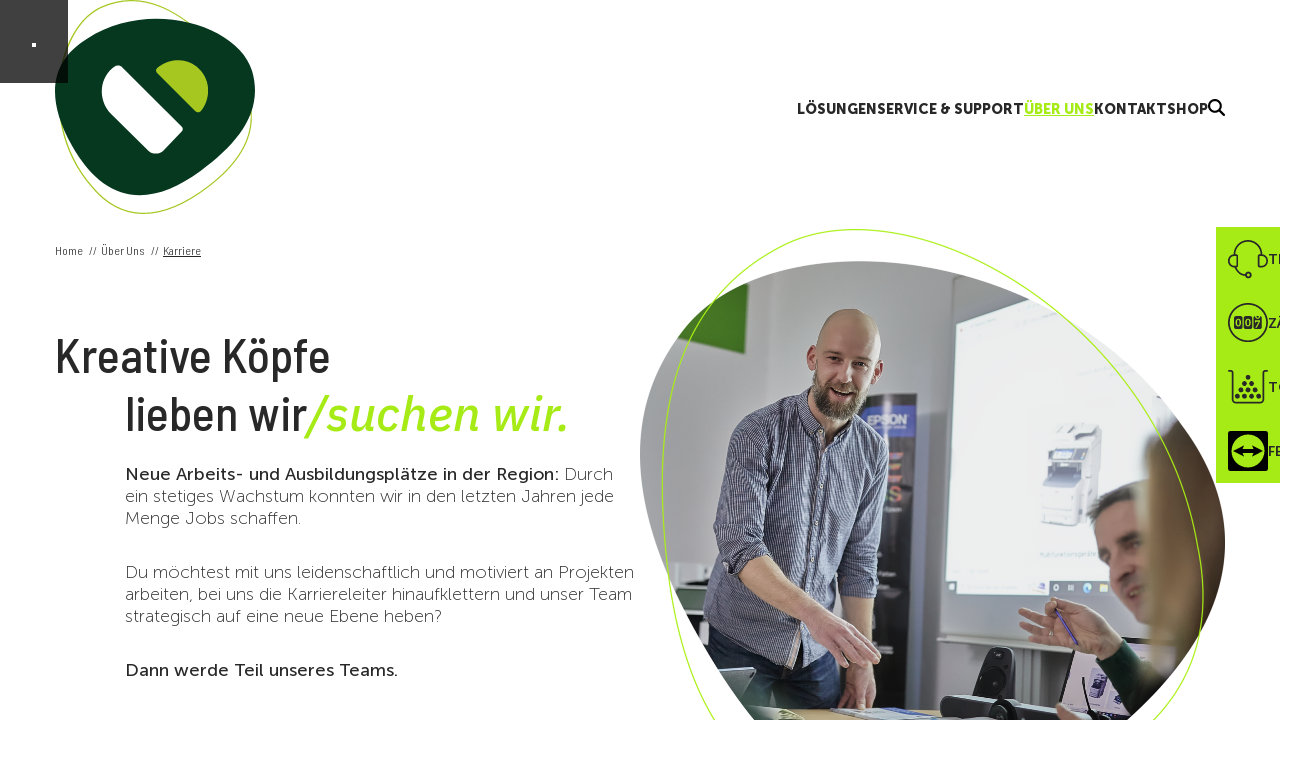

--- FILE ---
content_type: text/html; charset=UTF-8
request_url: https://lv-kms.de/ueber-uns/karriere/
body_size: 38054
content:
<!doctype html>

<html lang="de">
    <head> 
        
        <meta name="viewport" content="width=device-width, initial-scale=1" />
        <meta charset="utf-8" />
    
        <title>we love your office GmbH &#8211; work. better. | we love your office GmbH - work. better. | Karriere</title>
    
        <link rel="profile" href="http://gmpg.org/xfn/11" />
        <link rel="pingback" href="https://weloveyouroffice.de/xmlrpc.php" />
        
		
		<!-- All in One SEO 4.9.1.1 - aioseo.com -->
	<meta name="description" content="Kreative Köpfe aufgepasst! Wir bieten spannende Jobs &amp; Ausbildungsplätze in der Region und suchen nach motivierten Talenten, die mit uns gemeinsam wachsen und die Karriereleiter hinaufklettern möchten." />
	<meta name="robots" content="max-image-preview:large" />
	<link rel="canonical" href="https://weloveyouroffice.de/ueber-uns/karriere/" />
	<meta name="generator" content="All in One SEO (AIOSEO) 4.9.1.1" />
		<meta property="og:locale" content="de_DE" />
		<meta property="og:site_name" content="we love your office GmbH - work. better. | Ihre Büroalltag machen wir: einfach." />
		<meta property="og:type" content="article" />
		<meta property="og:title" content="we love your office GmbH - work. better. | Karriere" />
		<meta property="og:description" content="Kreative Köpfe aufgepasst! Wir bieten spannende Jobs &amp; Ausbildungsplätze in der Region und suchen nach motivierten Talenten, die mit uns gemeinsam wachsen und die Karriereleiter hinaufklettern möchten." />
		<meta property="og:url" content="https://weloveyouroffice.de/ueber-uns/karriere/" />
		<meta property="article:published_time" content="2022-11-13T08:23:20+00:00" />
		<meta property="article:modified_time" content="2025-06-03T11:56:21+00:00" />
		<meta property="article:publisher" content="https://www.facebook.com/LVKopierMietserviceErfurt" />
		<meta name="twitter:card" content="summary_large_image" />
		<meta name="twitter:title" content="we love your office GmbH - work. better. | Karriere" />
		<meta name="twitter:description" content="Kreative Köpfe aufgepasst! Wir bieten spannende Jobs &amp; Ausbildungsplätze in der Region und suchen nach motivierten Talenten, die mit uns gemeinsam wachsen und die Karriereleiter hinaufklettern möchten." />
		<script type="application/ld+json" class="aioseo-schema">
			{"@context":"https:\/\/schema.org","@graph":[{"@type":"BreadcrumbList","@id":"https:\/\/weloveyouroffice.de\/ueber-uns\/karriere\/#breadcrumblist","itemListElement":[{"@type":"ListItem","@id":"https:\/\/weloveyouroffice.de#listItem","position":1,"name":"Home","item":"https:\/\/weloveyouroffice.de","nextItem":{"@type":"ListItem","@id":"https:\/\/weloveyouroffice.de\/ueber-uns\/#listItem","name":"\u00dcber Uns"}},{"@type":"ListItem","@id":"https:\/\/weloveyouroffice.de\/ueber-uns\/#listItem","position":2,"name":"\u00dcber Uns","item":"https:\/\/weloveyouroffice.de\/ueber-uns\/","nextItem":{"@type":"ListItem","@id":"https:\/\/weloveyouroffice.de\/ueber-uns\/karriere\/#listItem","name":"Karriere"},"previousItem":{"@type":"ListItem","@id":"https:\/\/weloveyouroffice.de#listItem","name":"Home"}},{"@type":"ListItem","@id":"https:\/\/weloveyouroffice.de\/ueber-uns\/karriere\/#listItem","position":3,"name":"Karriere","previousItem":{"@type":"ListItem","@id":"https:\/\/weloveyouroffice.de\/ueber-uns\/#listItem","name":"\u00dcber Uns"}}]},{"@type":"Organization","@id":"https:\/\/weloveyouroffice.de\/#organization","name":"we love your office GmbH - work. better.","description":"Ihre B\u00fcroalltag machen wir: einfach.","url":"https:\/\/weloveyouroffice.de\/","email":"we@youroffice.gmbh","telephone":"+4936151159560","foundingDate":"1995-05-16","logo":{"@type":"ImageObject","url":"https:\/\/weloveyouroffice.de\/wp-content\/uploads\/2025\/05\/weloveyouroffice-Logo-SEO.png","@id":"https:\/\/weloveyouroffice.de\/ueber-uns\/karriere\/#organizationLogo","width":1893,"height":1893},"image":{"@id":"https:\/\/weloveyouroffice.de\/ueber-uns\/karriere\/#organizationLogo"},"sameAs":["https:\/\/www.instagram.com\/weloveyouroffice.gmbh\/"]},{"@type":"WebPage","@id":"https:\/\/weloveyouroffice.de\/ueber-uns\/karriere\/#webpage","url":"https:\/\/weloveyouroffice.de\/ueber-uns\/karriere\/","name":"we love your office GmbH - work. better. | Karriere","description":"Kreative K\u00f6pfe aufgepasst! Wir bieten spannende Jobs & Ausbildungspl\u00e4tze in der Region und suchen nach motivierten Talenten, die mit uns gemeinsam wachsen und die Karriereleiter hinaufklettern m\u00f6chten.","inLanguage":"de-DE","isPartOf":{"@id":"https:\/\/weloveyouroffice.de\/#website"},"breadcrumb":{"@id":"https:\/\/weloveyouroffice.de\/ueber-uns\/karriere\/#breadcrumblist"},"datePublished":"2022-11-13T08:23:20+00:00","dateModified":"2025-06-03T11:56:21+00:00"},{"@type":"WebSite","@id":"https:\/\/weloveyouroffice.de\/#website","url":"https:\/\/weloveyouroffice.de\/","name":"we love your office GmbH - work. better.","description":"Ihre B\u00fcroalltag machen wir: einfach.","inLanguage":"de-DE","publisher":{"@id":"https:\/\/weloveyouroffice.de\/#organization"}}]}
		</script>
		<!-- All in One SEO -->

<link rel='dns-prefetch' href='//weloveyouroffice.de' />
<link href='https://fonts.gstatic.com' crossorigin rel='preconnect' />
<link rel="alternate" title="oEmbed (JSON)" type="application/json+oembed" href="https://weloveyouroffice.de/wp-json/oembed/1.0/embed?url=https%3A%2F%2Fweloveyouroffice.de%2Fueber-uns%2Fkarriere%2F" />
<link rel="alternate" title="oEmbed (XML)" type="text/xml+oembed" href="https://weloveyouroffice.de/wp-json/oembed/1.0/embed?url=https%3A%2F%2Fweloveyouroffice.de%2Fueber-uns%2Fkarriere%2F&#038;format=xml" />
<style id='wp-img-auto-sizes-contain-inline-css' type='text/css'>
img:is([sizes=auto i],[sizes^="auto," i]){contain-intrinsic-size:3000px 1500px}
/*# sourceURL=wp-img-auto-sizes-contain-inline-css */
</style>
<style id='wp-block-library-inline-css' type='text/css'>
:root{--wp-block-synced-color:#7a00df;--wp-block-synced-color--rgb:122,0,223;--wp-bound-block-color:var(--wp-block-synced-color);--wp-editor-canvas-background:#ddd;--wp-admin-theme-color:#007cba;--wp-admin-theme-color--rgb:0,124,186;--wp-admin-theme-color-darker-10:#006ba1;--wp-admin-theme-color-darker-10--rgb:0,107,160.5;--wp-admin-theme-color-darker-20:#005a87;--wp-admin-theme-color-darker-20--rgb:0,90,135;--wp-admin-border-width-focus:2px}@media (min-resolution:192dpi){:root{--wp-admin-border-width-focus:1.5px}}.wp-element-button{cursor:pointer}:root .has-very-light-gray-background-color{background-color:#eee}:root .has-very-dark-gray-background-color{background-color:#313131}:root .has-very-light-gray-color{color:#eee}:root .has-very-dark-gray-color{color:#313131}:root .has-vivid-green-cyan-to-vivid-cyan-blue-gradient-background{background:linear-gradient(135deg,#00d084,#0693e3)}:root .has-purple-crush-gradient-background{background:linear-gradient(135deg,#34e2e4,#4721fb 50%,#ab1dfe)}:root .has-hazy-dawn-gradient-background{background:linear-gradient(135deg,#faaca8,#dad0ec)}:root .has-subdued-olive-gradient-background{background:linear-gradient(135deg,#fafae1,#67a671)}:root .has-atomic-cream-gradient-background{background:linear-gradient(135deg,#fdd79a,#004a59)}:root .has-nightshade-gradient-background{background:linear-gradient(135deg,#330968,#31cdcf)}:root .has-midnight-gradient-background{background:linear-gradient(135deg,#020381,#2874fc)}:root{--wp--preset--font-size--normal:16px;--wp--preset--font-size--huge:42px}.has-regular-font-size{font-size:1em}.has-larger-font-size{font-size:2.625em}.has-normal-font-size{font-size:var(--wp--preset--font-size--normal)}.has-huge-font-size{font-size:var(--wp--preset--font-size--huge)}.has-text-align-center{text-align:center}.has-text-align-left{text-align:left}.has-text-align-right{text-align:right}.has-fit-text{white-space:nowrap!important}#end-resizable-editor-section{display:none}.aligncenter{clear:both}.items-justified-left{justify-content:flex-start}.items-justified-center{justify-content:center}.items-justified-right{justify-content:flex-end}.items-justified-space-between{justify-content:space-between}.screen-reader-text{border:0;clip-path:inset(50%);height:1px;margin:-1px;overflow:hidden;padding:0;position:absolute;width:1px;word-wrap:normal!important}.screen-reader-text:focus{background-color:#ddd;clip-path:none;color:#444;display:block;font-size:1em;height:auto;left:5px;line-height:normal;padding:15px 23px 14px;text-decoration:none;top:5px;width:auto;z-index:100000}html :where(.has-border-color){border-style:solid}html :where([style*=border-top-color]){border-top-style:solid}html :where([style*=border-right-color]){border-right-style:solid}html :where([style*=border-bottom-color]){border-bottom-style:solid}html :where([style*=border-left-color]){border-left-style:solid}html :where([style*=border-width]){border-style:solid}html :where([style*=border-top-width]){border-top-style:solid}html :where([style*=border-right-width]){border-right-style:solid}html :where([style*=border-bottom-width]){border-bottom-style:solid}html :where([style*=border-left-width]){border-left-style:solid}html :where(img[class*=wp-image-]){height:auto;max-width:100%}:where(figure){margin:0 0 1em}html :where(.is-position-sticky){--wp-admin--admin-bar--position-offset:var(--wp-admin--admin-bar--height,0px)}@media screen and (max-width:600px){html :where(.is-position-sticky){--wp-admin--admin-bar--position-offset:0px}}

/*# sourceURL=wp-block-library-inline-css */
</style><style id='wp-block-heading-inline-css' type='text/css'>
h1:where(.wp-block-heading).has-background,h2:where(.wp-block-heading).has-background,h3:where(.wp-block-heading).has-background,h4:where(.wp-block-heading).has-background,h5:where(.wp-block-heading).has-background,h6:where(.wp-block-heading).has-background{padding:1.25em 2.375em}h1.has-text-align-left[style*=writing-mode]:where([style*=vertical-lr]),h1.has-text-align-right[style*=writing-mode]:where([style*=vertical-rl]),h2.has-text-align-left[style*=writing-mode]:where([style*=vertical-lr]),h2.has-text-align-right[style*=writing-mode]:where([style*=vertical-rl]),h3.has-text-align-left[style*=writing-mode]:where([style*=vertical-lr]),h3.has-text-align-right[style*=writing-mode]:where([style*=vertical-rl]),h4.has-text-align-left[style*=writing-mode]:where([style*=vertical-lr]),h4.has-text-align-right[style*=writing-mode]:where([style*=vertical-rl]),h5.has-text-align-left[style*=writing-mode]:where([style*=vertical-lr]),h5.has-text-align-right[style*=writing-mode]:where([style*=vertical-rl]),h6.has-text-align-left[style*=writing-mode]:where([style*=vertical-lr]),h6.has-text-align-right[style*=writing-mode]:where([style*=vertical-rl]){rotate:180deg}
/*# sourceURL=https://weloveyouroffice.de/wp-includes/blocks/heading/style.min.css */
</style>
<style id='wp-block-image-inline-css' type='text/css'>
.wp-block-image>a,.wp-block-image>figure>a{display:inline-block}.wp-block-image img{box-sizing:border-box;height:auto;max-width:100%;vertical-align:bottom}@media not (prefers-reduced-motion){.wp-block-image img.hide{visibility:hidden}.wp-block-image img.show{animation:show-content-image .4s}}.wp-block-image[style*=border-radius] img,.wp-block-image[style*=border-radius]>a{border-radius:inherit}.wp-block-image.has-custom-border img{box-sizing:border-box}.wp-block-image.aligncenter{text-align:center}.wp-block-image.alignfull>a,.wp-block-image.alignwide>a{width:100%}.wp-block-image.alignfull img,.wp-block-image.alignwide img{height:auto;width:100%}.wp-block-image .aligncenter,.wp-block-image .alignleft,.wp-block-image .alignright,.wp-block-image.aligncenter,.wp-block-image.alignleft,.wp-block-image.alignright{display:table}.wp-block-image .aligncenter>figcaption,.wp-block-image .alignleft>figcaption,.wp-block-image .alignright>figcaption,.wp-block-image.aligncenter>figcaption,.wp-block-image.alignleft>figcaption,.wp-block-image.alignright>figcaption{caption-side:bottom;display:table-caption}.wp-block-image .alignleft{float:left;margin:.5em 1em .5em 0}.wp-block-image .alignright{float:right;margin:.5em 0 .5em 1em}.wp-block-image .aligncenter{margin-left:auto;margin-right:auto}.wp-block-image :where(figcaption){margin-bottom:1em;margin-top:.5em}.wp-block-image.is-style-circle-mask img{border-radius:9999px}@supports ((-webkit-mask-image:none) or (mask-image:none)) or (-webkit-mask-image:none){.wp-block-image.is-style-circle-mask img{border-radius:0;-webkit-mask-image:url('data:image/svg+xml;utf8,<svg viewBox="0 0 100 100" xmlns="http://www.w3.org/2000/svg"><circle cx="50" cy="50" r="50"/></svg>');mask-image:url('data:image/svg+xml;utf8,<svg viewBox="0 0 100 100" xmlns="http://www.w3.org/2000/svg"><circle cx="50" cy="50" r="50"/></svg>');mask-mode:alpha;-webkit-mask-position:center;mask-position:center;-webkit-mask-repeat:no-repeat;mask-repeat:no-repeat;-webkit-mask-size:contain;mask-size:contain}}:root :where(.wp-block-image.is-style-rounded img,.wp-block-image .is-style-rounded img){border-radius:9999px}.wp-block-image figure{margin:0}.wp-lightbox-container{display:flex;flex-direction:column;position:relative}.wp-lightbox-container img{cursor:zoom-in}.wp-lightbox-container img:hover+button{opacity:1}.wp-lightbox-container button{align-items:center;backdrop-filter:blur(16px) saturate(180%);background-color:#5a5a5a40;border:none;border-radius:4px;cursor:zoom-in;display:flex;height:20px;justify-content:center;opacity:0;padding:0;position:absolute;right:16px;text-align:center;top:16px;width:20px;z-index:100}@media not (prefers-reduced-motion){.wp-lightbox-container button{transition:opacity .2s ease}}.wp-lightbox-container button:focus-visible{outline:3px auto #5a5a5a40;outline:3px auto -webkit-focus-ring-color;outline-offset:3px}.wp-lightbox-container button:hover{cursor:pointer;opacity:1}.wp-lightbox-container button:focus{opacity:1}.wp-lightbox-container button:focus,.wp-lightbox-container button:hover,.wp-lightbox-container button:not(:hover):not(:active):not(.has-background){background-color:#5a5a5a40;border:none}.wp-lightbox-overlay{box-sizing:border-box;cursor:zoom-out;height:100vh;left:0;overflow:hidden;position:fixed;top:0;visibility:hidden;width:100%;z-index:100000}.wp-lightbox-overlay .close-button{align-items:center;cursor:pointer;display:flex;justify-content:center;min-height:40px;min-width:40px;padding:0;position:absolute;right:calc(env(safe-area-inset-right) + 16px);top:calc(env(safe-area-inset-top) + 16px);z-index:5000000}.wp-lightbox-overlay .close-button:focus,.wp-lightbox-overlay .close-button:hover,.wp-lightbox-overlay .close-button:not(:hover):not(:active):not(.has-background){background:none;border:none}.wp-lightbox-overlay .lightbox-image-container{height:var(--wp--lightbox-container-height);left:50%;overflow:hidden;position:absolute;top:50%;transform:translate(-50%,-50%);transform-origin:top left;width:var(--wp--lightbox-container-width);z-index:9999999999}.wp-lightbox-overlay .wp-block-image{align-items:center;box-sizing:border-box;display:flex;height:100%;justify-content:center;margin:0;position:relative;transform-origin:0 0;width:100%;z-index:3000000}.wp-lightbox-overlay .wp-block-image img{height:var(--wp--lightbox-image-height);min-height:var(--wp--lightbox-image-height);min-width:var(--wp--lightbox-image-width);width:var(--wp--lightbox-image-width)}.wp-lightbox-overlay .wp-block-image figcaption{display:none}.wp-lightbox-overlay button{background:none;border:none}.wp-lightbox-overlay .scrim{background-color:#fff;height:100%;opacity:.9;position:absolute;width:100%;z-index:2000000}.wp-lightbox-overlay.active{visibility:visible}@media not (prefers-reduced-motion){.wp-lightbox-overlay.active{animation:turn-on-visibility .25s both}.wp-lightbox-overlay.active img{animation:turn-on-visibility .35s both}.wp-lightbox-overlay.show-closing-animation:not(.active){animation:turn-off-visibility .35s both}.wp-lightbox-overlay.show-closing-animation:not(.active) img{animation:turn-off-visibility .25s both}.wp-lightbox-overlay.zoom.active{animation:none;opacity:1;visibility:visible}.wp-lightbox-overlay.zoom.active .lightbox-image-container{animation:lightbox-zoom-in .4s}.wp-lightbox-overlay.zoom.active .lightbox-image-container img{animation:none}.wp-lightbox-overlay.zoom.active .scrim{animation:turn-on-visibility .4s forwards}.wp-lightbox-overlay.zoom.show-closing-animation:not(.active){animation:none}.wp-lightbox-overlay.zoom.show-closing-animation:not(.active) .lightbox-image-container{animation:lightbox-zoom-out .4s}.wp-lightbox-overlay.zoom.show-closing-animation:not(.active) .lightbox-image-container img{animation:none}.wp-lightbox-overlay.zoom.show-closing-animation:not(.active) .scrim{animation:turn-off-visibility .4s forwards}}@keyframes show-content-image{0%{visibility:hidden}99%{visibility:hidden}to{visibility:visible}}@keyframes turn-on-visibility{0%{opacity:0}to{opacity:1}}@keyframes turn-off-visibility{0%{opacity:1;visibility:visible}99%{opacity:0;visibility:visible}to{opacity:0;visibility:hidden}}@keyframes lightbox-zoom-in{0%{transform:translate(calc((-100vw + var(--wp--lightbox-scrollbar-width))/2 + var(--wp--lightbox-initial-left-position)),calc(-50vh + var(--wp--lightbox-initial-top-position))) scale(var(--wp--lightbox-scale))}to{transform:translate(-50%,-50%) scale(1)}}@keyframes lightbox-zoom-out{0%{transform:translate(-50%,-50%) scale(1);visibility:visible}99%{visibility:visible}to{transform:translate(calc((-100vw + var(--wp--lightbox-scrollbar-width))/2 + var(--wp--lightbox-initial-left-position)),calc(-50vh + var(--wp--lightbox-initial-top-position))) scale(var(--wp--lightbox-scale));visibility:hidden}}
/*# sourceURL=https://weloveyouroffice.de/wp-includes/blocks/image/style.min.css */
</style>
<style id='wp-block-columns-inline-css' type='text/css'>
.wp-block-columns{box-sizing:border-box;display:flex;flex-wrap:wrap!important}@media (min-width:782px){.wp-block-columns{flex-wrap:nowrap!important}}.wp-block-columns{align-items:normal!important}.wp-block-columns.are-vertically-aligned-top{align-items:flex-start}.wp-block-columns.are-vertically-aligned-center{align-items:center}.wp-block-columns.are-vertically-aligned-bottom{align-items:flex-end}@media (max-width:781px){.wp-block-columns:not(.is-not-stacked-on-mobile)>.wp-block-column{flex-basis:100%!important}}@media (min-width:782px){.wp-block-columns:not(.is-not-stacked-on-mobile)>.wp-block-column{flex-basis:0;flex-grow:1}.wp-block-columns:not(.is-not-stacked-on-mobile)>.wp-block-column[style*=flex-basis]{flex-grow:0}}.wp-block-columns.is-not-stacked-on-mobile{flex-wrap:nowrap!important}.wp-block-columns.is-not-stacked-on-mobile>.wp-block-column{flex-basis:0;flex-grow:1}.wp-block-columns.is-not-stacked-on-mobile>.wp-block-column[style*=flex-basis]{flex-grow:0}:where(.wp-block-columns){margin-bottom:1.75em}:where(.wp-block-columns.has-background){padding:1.25em 2.375em}.wp-block-column{flex-grow:1;min-width:0;overflow-wrap:break-word;word-break:break-word}.wp-block-column.is-vertically-aligned-top{align-self:flex-start}.wp-block-column.is-vertically-aligned-center{align-self:center}.wp-block-column.is-vertically-aligned-bottom{align-self:flex-end}.wp-block-column.is-vertically-aligned-stretch{align-self:stretch}.wp-block-column.is-vertically-aligned-bottom,.wp-block-column.is-vertically-aligned-center,.wp-block-column.is-vertically-aligned-top{width:100%}
/*# sourceURL=https://weloveyouroffice.de/wp-includes/blocks/columns/style.min.css */
</style>
<style id='wp-block-paragraph-inline-css' type='text/css'>
.is-small-text{font-size:.875em}.is-regular-text{font-size:1em}.is-large-text{font-size:2.25em}.is-larger-text{font-size:3em}.has-drop-cap:not(:focus):first-letter{float:left;font-size:8.4em;font-style:normal;font-weight:100;line-height:.68;margin:.05em .1em 0 0;text-transform:uppercase}body.rtl .has-drop-cap:not(:focus):first-letter{float:none;margin-left:.1em}p.has-drop-cap.has-background{overflow:hidden}:root :where(p.has-background){padding:1.25em 2.375em}:where(p.has-text-color:not(.has-link-color)) a{color:inherit}p.has-text-align-left[style*="writing-mode:vertical-lr"],p.has-text-align-right[style*="writing-mode:vertical-rl"]{rotate:180deg}
/*# sourceURL=https://weloveyouroffice.de/wp-includes/blocks/paragraph/style.min.css */
</style>
<style id='global-styles-inline-css' type='text/css'>
:root{--wp--preset--aspect-ratio--square: 1;--wp--preset--aspect-ratio--4-3: 4/3;--wp--preset--aspect-ratio--3-4: 3/4;--wp--preset--aspect-ratio--3-2: 3/2;--wp--preset--aspect-ratio--2-3: 2/3;--wp--preset--aspect-ratio--16-9: 16/9;--wp--preset--aspect-ratio--9-16: 9/16;--wp--preset--color--black: #000000;--wp--preset--color--cyan-bluish-gray: #abb8c3;--wp--preset--color--white: #ffffff;--wp--preset--color--pale-pink: #f78da7;--wp--preset--color--vivid-red: #cf2e2e;--wp--preset--color--luminous-vivid-orange: #ff6900;--wp--preset--color--luminous-vivid-amber: #fcb900;--wp--preset--color--light-green-cyan: #7bdcb5;--wp--preset--color--vivid-green-cyan: #00d084;--wp--preset--color--pale-cyan-blue: #8ed1fc;--wp--preset--color--vivid-cyan-blue: #0693e3;--wp--preset--color--vivid-purple: #9b51e0;--wp--preset--color--color-black: #282828;--wp--preset--color--color-green: #a6eb16;--wp--preset--color--color-white: #FFFFFF;--wp--preset--gradient--vivid-cyan-blue-to-vivid-purple: linear-gradient(135deg,rgb(6,147,227) 0%,rgb(155,81,224) 100%);--wp--preset--gradient--light-green-cyan-to-vivid-green-cyan: linear-gradient(135deg,rgb(122,220,180) 0%,rgb(0,208,130) 100%);--wp--preset--gradient--luminous-vivid-amber-to-luminous-vivid-orange: linear-gradient(135deg,rgb(252,185,0) 0%,rgb(255,105,0) 100%);--wp--preset--gradient--luminous-vivid-orange-to-vivid-red: linear-gradient(135deg,rgb(255,105,0) 0%,rgb(207,46,46) 100%);--wp--preset--gradient--very-light-gray-to-cyan-bluish-gray: linear-gradient(135deg,rgb(238,238,238) 0%,rgb(169,184,195) 100%);--wp--preset--gradient--cool-to-warm-spectrum: linear-gradient(135deg,rgb(74,234,220) 0%,rgb(151,120,209) 20%,rgb(207,42,186) 40%,rgb(238,44,130) 60%,rgb(251,105,98) 80%,rgb(254,248,76) 100%);--wp--preset--gradient--blush-light-purple: linear-gradient(135deg,rgb(255,206,236) 0%,rgb(152,150,240) 100%);--wp--preset--gradient--blush-bordeaux: linear-gradient(135deg,rgb(254,205,165) 0%,rgb(254,45,45) 50%,rgb(107,0,62) 100%);--wp--preset--gradient--luminous-dusk: linear-gradient(135deg,rgb(255,203,112) 0%,rgb(199,81,192) 50%,rgb(65,88,208) 100%);--wp--preset--gradient--pale-ocean: linear-gradient(135deg,rgb(255,245,203) 0%,rgb(182,227,212) 50%,rgb(51,167,181) 100%);--wp--preset--gradient--electric-grass: linear-gradient(135deg,rgb(202,248,128) 0%,rgb(113,206,126) 100%);--wp--preset--gradient--midnight: linear-gradient(135deg,rgb(2,3,129) 0%,rgb(40,116,252) 100%);--wp--preset--font-size--small: 13px;--wp--preset--font-size--medium: 20px;--wp--preset--font-size--large: 36px;--wp--preset--font-size--x-large: 42px;--wp--preset--spacing--20: 0.44rem;--wp--preset--spacing--30: 0.67rem;--wp--preset--spacing--40: 1rem;--wp--preset--spacing--50: 1.5rem;--wp--preset--spacing--60: 2.25rem;--wp--preset--spacing--70: 3.38rem;--wp--preset--spacing--80: 5.06rem;--wp--preset--shadow--natural: 6px 6px 9px rgba(0, 0, 0, 0.2);--wp--preset--shadow--deep: 12px 12px 50px rgba(0, 0, 0, 0.4);--wp--preset--shadow--sharp: 6px 6px 0px rgba(0, 0, 0, 0.2);--wp--preset--shadow--outlined: 6px 6px 0px -3px rgb(255, 255, 255), 6px 6px rgb(0, 0, 0);--wp--preset--shadow--crisp: 6px 6px 0px rgb(0, 0, 0);}:where(.is-layout-flex){gap: 0.5em;}:where(.is-layout-grid){gap: 0.5em;}body .is-layout-flex{display: flex;}.is-layout-flex{flex-wrap: wrap;align-items: center;}.is-layout-flex > :is(*, div){margin: 0;}body .is-layout-grid{display: grid;}.is-layout-grid > :is(*, div){margin: 0;}:where(.wp-block-columns.is-layout-flex){gap: 2em;}:where(.wp-block-columns.is-layout-grid){gap: 2em;}:where(.wp-block-post-template.is-layout-flex){gap: 1.25em;}:where(.wp-block-post-template.is-layout-grid){gap: 1.25em;}.has-black-color{color: var(--wp--preset--color--black) !important;}.has-cyan-bluish-gray-color{color: var(--wp--preset--color--cyan-bluish-gray) !important;}.has-white-color{color: var(--wp--preset--color--white) !important;}.has-pale-pink-color{color: var(--wp--preset--color--pale-pink) !important;}.has-vivid-red-color{color: var(--wp--preset--color--vivid-red) !important;}.has-luminous-vivid-orange-color{color: var(--wp--preset--color--luminous-vivid-orange) !important;}.has-luminous-vivid-amber-color{color: var(--wp--preset--color--luminous-vivid-amber) !important;}.has-light-green-cyan-color{color: var(--wp--preset--color--light-green-cyan) !important;}.has-vivid-green-cyan-color{color: var(--wp--preset--color--vivid-green-cyan) !important;}.has-pale-cyan-blue-color{color: var(--wp--preset--color--pale-cyan-blue) !important;}.has-vivid-cyan-blue-color{color: var(--wp--preset--color--vivid-cyan-blue) !important;}.has-vivid-purple-color{color: var(--wp--preset--color--vivid-purple) !important;}.has-black-background-color{background-color: var(--wp--preset--color--black) !important;}.has-cyan-bluish-gray-background-color{background-color: var(--wp--preset--color--cyan-bluish-gray) !important;}.has-white-background-color{background-color: var(--wp--preset--color--white) !important;}.has-pale-pink-background-color{background-color: var(--wp--preset--color--pale-pink) !important;}.has-vivid-red-background-color{background-color: var(--wp--preset--color--vivid-red) !important;}.has-luminous-vivid-orange-background-color{background-color: var(--wp--preset--color--luminous-vivid-orange) !important;}.has-luminous-vivid-amber-background-color{background-color: var(--wp--preset--color--luminous-vivid-amber) !important;}.has-light-green-cyan-background-color{background-color: var(--wp--preset--color--light-green-cyan) !important;}.has-vivid-green-cyan-background-color{background-color: var(--wp--preset--color--vivid-green-cyan) !important;}.has-pale-cyan-blue-background-color{background-color: var(--wp--preset--color--pale-cyan-blue) !important;}.has-vivid-cyan-blue-background-color{background-color: var(--wp--preset--color--vivid-cyan-blue) !important;}.has-vivid-purple-background-color{background-color: var(--wp--preset--color--vivid-purple) !important;}.has-black-border-color{border-color: var(--wp--preset--color--black) !important;}.has-cyan-bluish-gray-border-color{border-color: var(--wp--preset--color--cyan-bluish-gray) !important;}.has-white-border-color{border-color: var(--wp--preset--color--white) !important;}.has-pale-pink-border-color{border-color: var(--wp--preset--color--pale-pink) !important;}.has-vivid-red-border-color{border-color: var(--wp--preset--color--vivid-red) !important;}.has-luminous-vivid-orange-border-color{border-color: var(--wp--preset--color--luminous-vivid-orange) !important;}.has-luminous-vivid-amber-border-color{border-color: var(--wp--preset--color--luminous-vivid-amber) !important;}.has-light-green-cyan-border-color{border-color: var(--wp--preset--color--light-green-cyan) !important;}.has-vivid-green-cyan-border-color{border-color: var(--wp--preset--color--vivid-green-cyan) !important;}.has-pale-cyan-blue-border-color{border-color: var(--wp--preset--color--pale-cyan-blue) !important;}.has-vivid-cyan-blue-border-color{border-color: var(--wp--preset--color--vivid-cyan-blue) !important;}.has-vivid-purple-border-color{border-color: var(--wp--preset--color--vivid-purple) !important;}.has-vivid-cyan-blue-to-vivid-purple-gradient-background{background: var(--wp--preset--gradient--vivid-cyan-blue-to-vivid-purple) !important;}.has-light-green-cyan-to-vivid-green-cyan-gradient-background{background: var(--wp--preset--gradient--light-green-cyan-to-vivid-green-cyan) !important;}.has-luminous-vivid-amber-to-luminous-vivid-orange-gradient-background{background: var(--wp--preset--gradient--luminous-vivid-amber-to-luminous-vivid-orange) !important;}.has-luminous-vivid-orange-to-vivid-red-gradient-background{background: var(--wp--preset--gradient--luminous-vivid-orange-to-vivid-red) !important;}.has-very-light-gray-to-cyan-bluish-gray-gradient-background{background: var(--wp--preset--gradient--very-light-gray-to-cyan-bluish-gray) !important;}.has-cool-to-warm-spectrum-gradient-background{background: var(--wp--preset--gradient--cool-to-warm-spectrum) !important;}.has-blush-light-purple-gradient-background{background: var(--wp--preset--gradient--blush-light-purple) !important;}.has-blush-bordeaux-gradient-background{background: var(--wp--preset--gradient--blush-bordeaux) !important;}.has-luminous-dusk-gradient-background{background: var(--wp--preset--gradient--luminous-dusk) !important;}.has-pale-ocean-gradient-background{background: var(--wp--preset--gradient--pale-ocean) !important;}.has-electric-grass-gradient-background{background: var(--wp--preset--gradient--electric-grass) !important;}.has-midnight-gradient-background{background: var(--wp--preset--gradient--midnight) !important;}.has-small-font-size{font-size: var(--wp--preset--font-size--small) !important;}.has-medium-font-size{font-size: var(--wp--preset--font-size--medium) !important;}.has-large-font-size{font-size: var(--wp--preset--font-size--large) !important;}.has-x-large-font-size{font-size: var(--wp--preset--font-size--x-large) !important;}
:where(.wp-block-columns.is-layout-flex){gap: 2em;}:where(.wp-block-columns.is-layout-grid){gap: 2em;}
/*# sourceURL=global-styles-inline-css */
</style>
<style id='core-block-supports-inline-css' type='text/css'>
.wp-container-core-columns-is-layout-9d6595d7{flex-wrap:nowrap;}
/*# sourceURL=core-block-supports-inline-css */
</style>

<style id='classic-theme-styles-inline-css' type='text/css'>
/*! This file is auto-generated */
.wp-block-button__link{color:#fff;background-color:#32373c;border-radius:9999px;box-shadow:none;text-decoration:none;padding:calc(.667em + 2px) calc(1.333em + 2px);font-size:1.125em}.wp-block-file__button{background:#32373c;color:#fff;text-decoration:none}
/*# sourceURL=/wp-includes/css/classic-themes.min.css */
</style>
<link rel='stylesheet' id='wp-mapit-leaflet-css-css' href='https://weloveyouroffice.de/wp-content/plugins/wp-mapit/wp_mapit/css/leaflet.css?ver=1762185515' type='text/css' media='all' />
<link rel='stylesheet' id='wp-mapit-leaflet-responsive-popup-css-css' href='https://weloveyouroffice.de/wp-content/plugins/wp-mapit/wp_mapit/css/leaflet.responsive.popup.css?ver=1762185515' type='text/css' media='all' />
<link rel='stylesheet' id='wp-mapit-leaflet-gesture-handling-css-css' href='https://weloveyouroffice.de/wp-content/plugins/wp-mapit/wp_mapit/css/leaflet-gesture-handling.css?ver=1762185515' type='text/css' media='all' />
<link rel='stylesheet' id='wp-mapit-leaflet-fullscreen-css-css' href='https://weloveyouroffice.de/wp-content/plugins/wp-mapit/wp_mapit/css/leaflet.fullscreen.css?ver=1762185515' type='text/css' media='all' />
<link rel='stylesheet' id='wp-mapit-css-css' href='https://weloveyouroffice.de/wp-content/plugins/wp-mapit/wp_mapit/css/wp_mapit.css?ver=1762185515' type='text/css' media='all' />
<link rel='stylesheet' id='borlabs-cookie-css' href='https://weloveyouroffice.de/wp-content/cache/borlabs-cookie/borlabs-cookie_1_de.css?ver=2.3.5-41' type='text/css' media='all' />
<script type="text/javascript" src="https://weloveyouroffice.de/wp-content/plugins/strato-assistant/js/cookies.js?ver=1681730939" id="strato-assistant-wp-cookies-js"></script>
<script type="text/javascript" src="https://weloveyouroffice.de/wp-includes/js/jquery/jquery.min.js?ver=3.7.1" id="jquery-core-js"></script>
<script type="text/javascript" src="https://weloveyouroffice.de/wp-includes/js/jquery/jquery-migrate.min.js?ver=3.4.1" id="jquery-migrate-js"></script>
<link rel="https://api.w.org/" href="https://weloveyouroffice.de/wp-json/" /><link rel="alternate" title="JSON" type="application/json" href="https://weloveyouroffice.de/wp-json/wp/v2/pages/37" /><link rel="EditURI" type="application/rsd+xml" title="RSD" href="https://weloveyouroffice.de/xmlrpc.php?rsd" />
<meta name="generator" content="WordPress 6.9" />
<link rel='shortlink' href='https://weloveyouroffice.de/?p=37' />
<link rel="icon" href="https://weloveyouroffice.de/wp-content/uploads/2025/05/cropped-we-love-your-office_Favicon-32x32.jpg" sizes="32x32" />
<link rel="icon" href="https://weloveyouroffice.de/wp-content/uploads/2025/05/cropped-we-love-your-office_Favicon-192x192.jpg" sizes="192x192" />
<link rel="apple-touch-icon" href="https://weloveyouroffice.de/wp-content/uploads/2025/05/cropped-we-love-your-office_Favicon-180x180.jpg" />
<meta name="msapplication-TileImage" content="https://weloveyouroffice.de/wp-content/uploads/2025/05/cropped-we-love-your-office_Favicon-270x270.jpg" />
		
        <style>*{margin:0;padding:0;box-sizing:border-box}img{max-width:100%;height:auto}a{color:inherit}:root{--color_black:#282828;--color_green:#a6eb16;--color_green2:#94d212;--color_white:#fff;--color_gray:#e5e5e5;--gallery-block--gutter-size:30px}.green{color:var(--color_green)}.green2{color:var(--color_green2)}@font-face{font-family:'Museo Sans';src:url(/wp-content/themes/lv-kms/gfx/fonts/museo-sans/converted/MuseoSans-900.eot);src:url('/wp-content/themes/lv-kms/gfx/fonts/museo-sans/converted/MuseoSans-900.eot?#iefix') format('embedded-opentype'),url(/wp-content/themes/lv-kms/gfx/fonts/museo-sans/converted/MuseoSans-900.woff2) format('woff2'),url(/wp-content/themes/lv-kms/gfx/fonts/museo-sans/converted/MuseoSans-900.woff) format('woff'),url(/wp-content/themes/lv-kms/gfx/fonts/museo-sans/converted/MuseoSans-900.ttf) format('truetype'),url('/wp-content/themes/lv-kms/gfx/fonts/museo-sans/converted/MuseoSans-900.svg#MuseoSans-900') format('svg');font-weight:700;font-style:normal}@font-face{font-family:'Museo Sans';src:url(/wp-content/themes/lv-kms/gfx/fonts/museo-sans/converted/MuseoSans-100.eot);src:url('/wp-content/themes/lv-kms/gfx/fonts/museo-sans/converted/MuseoSans-100.eot?#iefix') format('embedded-opentype'),url(/wp-content/themes/lv-kms/gfx/fonts/museo-sans/converted/MuseoSans-100.woff2) format('woff2'),url(/wp-content/themes/lv-kms/gfx/fonts/museo-sans/converted/MuseoSans-100.woff) format('woff'),url(/wp-content/themes/lv-kms/gfx/fonts/museo-sans/converted/MuseoSans-100.ttf) format('truetype'),url('/wp-content/themes/lv-kms/gfx/fonts/museo-sans/converted/MuseoSans-100.svg#MuseoSans-100') format('svg');font-weight:200;font-style:normal}@font-face{font-family:'Museo Sans';src:url(/wp-content/themes/lv-kms/gfx/fonts/museo-sans/converted/MuseoSans-300.eot);src:url('/wp-content/themes/lv-kms/gfx/fonts/museo-sans/converted/MuseoSans-300.eot?#iefix') format('embedded-opentype'),url(/wp-content/themes/lv-kms/gfx/fonts/museo-sans/converted/MuseoSans-300.woff2) format('woff2'),url(/wp-content/themes/lv-kms/gfx/fonts/museo-sans/converted/MuseoSans-300.woff) format('woff'),url(/wp-content/themes/lv-kms/gfx/fonts/museo-sans/converted/MuseoSans-300.ttf) format('truetype'),url('/wp-content/themes/lv-kms/gfx/fonts/museo-sans/converted/MuseoSans-300.svg#MuseoSans-300') format('svg');font-weight:300;font-style:normal}@font-face{font-family:'Museo Sans';src:url(/wp-content/themes/lv-kms/gfx/fonts/museo-sans/converted/MuseoSans-900Italic.eot);src:url('/wp-content/themes/lv-kms/gfx/fonts/museo-sans/converted/MuseoSans-900Italic.eot?#iefix') format('embedded-opentype'),url(/wp-content/themes/lv-kms/gfx/fonts/museo-sans/converted/MuseoSans-900Italic.woff2) format('woff2'),url(/wp-content/themes/lv-kms/gfx/fonts/museo-sans/converted/MuseoSans-900Italic.woff) format('woff'),url(/wp-content/themes/lv-kms/gfx/fonts/museo-sans/converted/MuseoSans-900Italic.ttf) format('truetype'),url('/wp-content/themes/lv-kms/gfx/fonts/museo-sans/converted/MuseoSans-900Italic.svg#MuseoSans-900Italic') format('svg');font-weight:700;font-style:italic}@font-face{font-family:'Museo Sans';src:url(/wp-content/themes/lv-kms/gfx/fonts/museo-sans/converted/MuseoSans-900_1.eot);src:url('/wp-content/themes/lv-kms/gfx/fonts/museo-sans/converted/MuseoSans-900_1.eot?#iefix') format('embedded-opentype'),url(/wp-content/themes/lv-kms/gfx/fonts/museo-sans/converted/MuseoSans-900_1.woff2) format('woff2'),url(/wp-content/themes/lv-kms/gfx/fonts/museo-sans/converted/MuseoSans-900_1.woff) format('woff'),url(/wp-content/themes/lv-kms/gfx/fonts/museo-sans/converted/MuseoSans-900_1.ttf) format('truetype'),url('/wp-content/themes/lv-kms/gfx/fonts/museo-sans/converted/MuseoSans-900_1.svg#MuseoSans-900') format('svg');font-weight:700;font-style:normal}@font-face{font-family:'Museo Sans';src:url(/wp-content/themes/lv-kms/gfx/fonts/museo-sans/converted/MuseoSans-500Italic.eot);src:url('/wp-content/themes/lv-kms/gfx/fonts/museo-sans/converted/MuseoSans-500Italic.eot?#iefix') format('embedded-opentype'),url(/wp-content/themes/lv-kms/gfx/fonts/museo-sans/converted/MuseoSans-500Italic.woff2) format('woff2'),url(/wp-content/themes/lv-kms/gfx/fonts/museo-sans/converted/MuseoSans-500Italic.woff) format('woff'),url(/wp-content/themes/lv-kms/gfx/fonts/museo-sans/converted/MuseoSans-500Italic.ttf) format('truetype'),url('/wp-content/themes/lv-kms/gfx/fonts/museo-sans/converted/MuseoSans-500Italic.svg#MuseoSans-500Italic') format('svg');font-weight:400;font-style:italic}@font-face{font-family:'Museo Sans';src:url(/wp-content/themes/lv-kms/gfx/fonts/museo-sans/converted/MuseoSans-700.eot);src:url('/wp-content/themes/lv-kms/gfx/fonts/museo-sans/converted/MuseoSans-700.eot?#iefix') format('embedded-opentype'),url(/wp-content/themes/lv-kms/gfx/fonts/museo-sans/converted/MuseoSans-700.woff2) format('woff2'),url(/wp-content/themes/lv-kms/gfx/fonts/museo-sans/converted/MuseoSans-700.woff) format('woff'),url(/wp-content/themes/lv-kms/gfx/fonts/museo-sans/converted/MuseoSans-700.ttf) format('truetype'),url('/wp-content/themes/lv-kms/gfx/fonts/museo-sans/converted/MuseoSans-700.svg#MuseoSans-700') format('svg');font-weight:600;font-style:normal}@font-face{font-family:'Museo Sans';src:url(/wp-content/themes/lv-kms/gfx/fonts/museo-sans/converted/MuseoSans-300Italic.eot);src:url('/wp-content/themes/lv-kms/gfx/fonts/museo-sans/converted/MuseoSans-300Italic.eot?#iefix') format('embedded-opentype'),url(/wp-content/themes/lv-kms/gfx/fonts/museo-sans/converted/MuseoSans-300Italic.woff2) format('woff2'),url(/wp-content/themes/lv-kms/gfx/fonts/museo-sans/converted/MuseoSans-300Italic.woff) format('woff'),url(/wp-content/themes/lv-kms/gfx/fonts/museo-sans/converted/MuseoSans-300Italic.ttf) format('truetype'),url('/wp-content/themes/lv-kms/gfx/fonts/museo-sans/converted/MuseoSans-300Italic.svg#MuseoSans-300Italic') format('svg');font-weight:300;font-style:italic}@font-face{font-family:'Museo Sans';src:url(/wp-content/themes/lv-kms/gfx/fonts/museo-sans/converted/MuseoSans-700Italic.eot);src:url('/wp-content/themes/lv-kms/gfx/fonts/museo-sans/converted/MuseoSans-700Italic.eot?#iefix') format('embedded-opentype'),url(/wp-content/themes/lv-kms/gfx/fonts/museo-sans/converted/MuseoSans-700Italic.woff2) format('woff2'),url(/wp-content/themes/lv-kms/gfx/fonts/museo-sans/converted/MuseoSans-700Italic.woff) format('woff'),url(/wp-content/themes/lv-kms/gfx/fonts/museo-sans/converted/MuseoSans-700Italic.ttf) format('truetype'),url('/wp-content/themes/lv-kms/gfx/fonts/museo-sans/converted/MuseoSans-700Italic.svg#MuseoSans-700Italic') format('svg');font-weight:600;font-style:italic}@font-face{font-family:'Museo Sans';src:url(/wp-content/themes/lv-kms/gfx/fonts/museo-sans/converted/MuseoSans-500.eot);src:url('/wp-content/themes/lv-kms/gfx/fonts/museo-sans/converted/MuseoSans-500.eot?#iefix') format('embedded-opentype'),url(/wp-content/themes/lv-kms/gfx/fonts/museo-sans/converted/MuseoSans-500.woff2) format('woff2'),url(/wp-content/themes/lv-kms/gfx/fonts/museo-sans/converted/MuseoSans-500.woff) format('woff'),url(/wp-content/themes/lv-kms/gfx/fonts/museo-sans/converted/MuseoSans-500.ttf) format('truetype'),url('/wp-content/themes/lv-kms/gfx/fonts/museo-sans/converted/MuseoSans-500.svg#MuseoSans-500') format('svg');font-weight:400;font-style:normal}@font-face{font-family:'Museo Sans';src:url(/wp-content/themes/lv-kms/gfx/fonts/museo-sans/converted/MuseoSans-100Italic.eot);src:url('/wp-content/themes/lv-kms/gfx/fonts/museo-sans/converted/MuseoSans-100Italic.eot?#iefix') format('embedded-opentype'),url(/wp-content/themes/lv-kms/gfx/fonts/museo-sans/converted/MuseoSans-100Italic.woff2) format('woff2'),url(/wp-content/themes/lv-kms/gfx/fonts/museo-sans/converted/MuseoSans-100Italic.woff) format('woff'),url(/wp-content/themes/lv-kms/gfx/fonts/museo-sans/converted/MuseoSans-100Italic.ttf) format('truetype'),url('/wp-content/themes/lv-kms/gfx/fonts/museo-sans/converted/MuseoSans-100Italic.svg#MuseoSans-100Italic') format('svg');font-weight:200;font-style:italic}@font-face{font-family:'Barlow Semi Condensed';src:url(/wp-content/themes/lv-kms/gfx/fonts/barlow-semi-condensed/converted/BarlowSemiCondensed-SemiBoldItalic.eot);src:url('/wp-content/themes/lv-kms/gfx/fonts/barlow-semi-condensed/converted/BarlowSemiCondensed-SemiBoldItalic.eot?#iefix') format('embedded-opentype'),url(/wp-content/themes/lv-kms/gfx/fonts/barlow-semi-condensed/converted/BarlowSemiCondensed-SemiBoldItalic.woff2) format('woff2'),url(/wp-content/themes/lv-kms/gfx/fonts/barlow-semi-condensed/converted/BarlowSemiCondensed-SemiBoldItalic.woff) format('woff'),url(/wp-content/themes/lv-kms/gfx/fonts/barlow-semi-condensed/converted/BarlowSemiCondensed-SemiBoldItalic.ttf) format('truetype'),url('/wp-content/themes/lv-kms/gfx/fonts/barlow-semi-condensed/converted/BarlowSemiCondensed-SemiBoldItalic.svg#BarlowSemiCondensed-SemiBoldItalic') format('svg');font-weight:600;font-style:italic}@font-face{font-family:'Barlow Semi Condensed';src:url(/wp-content/themes/lv-kms/gfx/fonts/barlow-semi-condensed/converted/BarlowSemiCondensed-ExtraLight.eot);src:url('/wp-content/themes/lv-kms/gfx/fonts/barlow-semi-condensed/converted/BarlowSemiCondensed-ExtraLight.eot?#iefix') format('embedded-opentype'),url(/wp-content/themes/lv-kms/gfx/fonts/barlow-semi-condensed/converted/BarlowSemiCondensed-ExtraLight.woff2) format('woff2'),url(/wp-content/themes/lv-kms/gfx/fonts/barlow-semi-condensed/converted/BarlowSemiCondensed-ExtraLight.woff) format('woff'),url(/wp-content/themes/lv-kms/gfx/fonts/barlow-semi-condensed/converted/BarlowSemiCondensed-ExtraLight.ttf) format('truetype'),url('/wp-content/themes/lv-kms/gfx/fonts/barlow-semi-condensed/converted/BarlowSemiCondensed-ExtraLight.svg#BarlowSemiCondensed-ExtraLight') format('svg');font-weight:200;font-style:normal}@font-face{font-family:'Barlow Semi Condensed';src:url(/wp-content/themes/lv-kms/gfx/fonts/barlow-semi-condensed/converted/BarlowSemiCondensed-SemiBold.eot);src:url('/wp-content/themes/lv-kms/gfx/fonts/barlow-semi-condensed/converted/BarlowSemiCondensed-SemiBold.eot?#iefix') format('embedded-opentype'),url(/wp-content/themes/lv-kms/gfx/fonts/barlow-semi-condensed/converted/BarlowSemiCondensed-SemiBold.woff2) format('woff2'),url(/wp-content/themes/lv-kms/gfx/fonts/barlow-semi-condensed/converted/BarlowSemiCondensed-SemiBold.woff) format('woff'),url(/wp-content/themes/lv-kms/gfx/fonts/barlow-semi-condensed/converted/BarlowSemiCondensed-SemiBold.ttf) format('truetype'),url('/wp-content/themes/lv-kms/gfx/fonts/barlow-semi-condensed/converted/BarlowSemiCondensed-SemiBold.svg#BarlowSemiCondensed-SemiBold') format('svg');font-weight:600;font-style:normal}@font-face{font-family:'Barlow Semi Condensed';src:url(/wp-content/themes/lv-kms/gfx/fonts/barlow-semi-condensed/converted/BarlowSemiCondensed-ExtraLightItalic.eot);src:url('/wp-content/themes/lv-kms/gfx/fonts/barlow-semi-condensed/converted/BarlowSemiCondensed-ExtraLightItalic.eot?#iefix') format('embedded-opentype'),url(/wp-content/themes/lv-kms/gfx/fonts/barlow-semi-condensed/converted/BarlowSemiCondensed-ExtraLightItalic.woff2) format('woff2'),url(/wp-content/themes/lv-kms/gfx/fonts/barlow-semi-condensed/converted/BarlowSemiCondensed-ExtraLightItalic.woff) format('woff'),url(/wp-content/themes/lv-kms/gfx/fonts/barlow-semi-condensed/converted/BarlowSemiCondensed-ExtraLightItalic.ttf) format('truetype'),url('/wp-content/themes/lv-kms/gfx/fonts/barlow-semi-condensed/converted/BarlowSemiCondensed-ExtraLightItalic.svg#BarlowSemiCondensed-ExtraLightItalic') format('svg');font-weight:200;font-style:italic}@font-face{font-family:'Barlow Semi Condensed';src:url(/wp-content/themes/lv-kms/gfx/fonts/barlow-semi-condensed/converted/BarlowSemiCondensed-ExtraBoldItalic.eot);src:url('/wp-content/themes/lv-kms/gfx/fonts/barlow-semi-condensed/converted/BarlowSemiCondensed-ExtraBoldItalic.eot?#iefix') format('embedded-opentype'),url(/wp-content/themes/lv-kms/gfx/fonts/barlow-semi-condensed/converted/BarlowSemiCondensed-ExtraBoldItalic.woff2) format('woff2'),url(/wp-content/themes/lv-kms/gfx/fonts/barlow-semi-condensed/converted/BarlowSemiCondensed-ExtraBoldItalic.woff) format('woff'),url(/wp-content/themes/lv-kms/gfx/fonts/barlow-semi-condensed/converted/BarlowSemiCondensed-ExtraBoldItalic.ttf) format('truetype'),url('/wp-content/themes/lv-kms/gfx/fonts/barlow-semi-condensed/converted/BarlowSemiCondensed-ExtraBoldItalic.svg#BarlowSemiCondensed-ExtraBoldItalic') format('svg');font-weight:700;font-style:italic}@font-face{font-family:'Barlow Semi Condensed';src:url(/wp-content/themes/lv-kms/gfx/fonts/barlow-semi-condensed/converted/BarlowSemiCondensed-ExtraBold.eot);src:url('/wp-content/themes/lv-kms/gfx/fonts/barlow-semi-condensed/converted/BarlowSemiCondensed-ExtraBold.eot?#iefix') format('embedded-opentype'),url(/wp-content/themes/lv-kms/gfx/fonts/barlow-semi-condensed/converted/BarlowSemiCondensed-ExtraBold.woff2) format('woff2'),url(/wp-content/themes/lv-kms/gfx/fonts/barlow-semi-condensed/converted/BarlowSemiCondensed-ExtraBold.woff) format('woff'),url(/wp-content/themes/lv-kms/gfx/fonts/barlow-semi-condensed/converted/BarlowSemiCondensed-ExtraBold.ttf) format('truetype'),url('/wp-content/themes/lv-kms/gfx/fonts/barlow-semi-condensed/converted/BarlowSemiCondensed-ExtraBold.svg#BarlowSemiCondensed-ExtraBold') format('svg');font-weight:700;font-style:normal}@font-face{font-family:'Barlow Semi Condensed';src:url(/wp-content/themes/lv-kms/gfx/fonts/barlow-semi-condensed/converted/BarlowSemiCondensed-Black.eot);src:url('/wp-content/themes/lv-kms/gfx/fonts/barlow-semi-condensed/converted/BarlowSemiCondensed-Black.eot?#iefix') format('embedded-opentype'),url(/wp-content/themes/lv-kms/gfx/fonts/barlow-semi-condensed/converted/BarlowSemiCondensed-Black.woff2) format('woff2'),url(/wp-content/themes/lv-kms/gfx/fonts/barlow-semi-condensed/converted/BarlowSemiCondensed-Black.woff) format('woff'),url(/wp-content/themes/lv-kms/gfx/fonts/barlow-semi-condensed/converted/BarlowSemiCondensed-Black.ttf) format('truetype'),url('/wp-content/themes/lv-kms/gfx/fonts/barlow-semi-condensed/converted/BarlowSemiCondensed-Black.svg#BarlowSemiCondensed-Black') format('svg');font-weight:900;font-style:normal}@font-face{font-family:'Barlow Semi Condensed';src:url(/wp-content/themes/lv-kms/gfx/fonts/barlow-semi-condensed/converted/BarlowSemiCondensed-LightItalic.eot);src:url('/wp-content/themes/lv-kms/gfx/fonts/barlow-semi-condensed/converted/BarlowSemiCondensed-LightItalic.eot?#iefix') format('embedded-opentype'),url(/wp-content/themes/lv-kms/gfx/fonts/barlow-semi-condensed/converted/BarlowSemiCondensed-LightItalic.woff2) format('woff2'),url(/wp-content/themes/lv-kms/gfx/fonts/barlow-semi-condensed/converted/BarlowSemiCondensed-LightItalic.woff) format('woff'),url(/wp-content/themes/lv-kms/gfx/fonts/barlow-semi-condensed/converted/BarlowSemiCondensed-LightItalic.ttf) format('truetype'),url('/wp-content/themes/lv-kms/gfx/fonts/barlow-semi-condensed/converted/BarlowSemiCondensed-LightItalic.svg#BarlowSemiCondensed-LightItalic') format('svg');font-weight:300;font-style:italic}@font-face{font-family:'Barlow Semi Condensed';src:url(/wp-content/themes/lv-kms/gfx/fonts/barlow-semi-condensed/converted/BarlowSemiCondensed-BlackItalic.eot);src:url('/wp-content/themes/lv-kms/gfx/fonts/barlow-semi-condensed/converted/BarlowSemiCondensed-BlackItalic.eot?#iefix') format('embedded-opentype'),url(/wp-content/themes/lv-kms/gfx/fonts/barlow-semi-condensed/converted/BarlowSemiCondensed-BlackItalic.woff2) format('woff2'),url(/wp-content/themes/lv-kms/gfx/fonts/barlow-semi-condensed/converted/BarlowSemiCondensed-BlackItalic.woff) format('woff'),url(/wp-content/themes/lv-kms/gfx/fonts/barlow-semi-condensed/converted/BarlowSemiCondensed-BlackItalic.ttf) format('truetype'),url('/wp-content/themes/lv-kms/gfx/fonts/barlow-semi-condensed/converted/BarlowSemiCondensed-BlackItalic.svg#BarlowSemiCondensed-BlackItalic') format('svg');font-weight:900;font-style:italic}@font-face{font-family:'Barlow Semi Condensed';src:url(/wp-content/themes/lv-kms/gfx/fonts/barlow-semi-condensed/converted/BarlowSemiCondensed-Thin.eot);src:url('/wp-content/themes/lv-kms/gfx/fonts/barlow-semi-condensed/converted/BarlowSemiCondensed-Thin.eot?#iefix') format('embedded-opentype'),url(/wp-content/themes/lv-kms/gfx/fonts/barlow-semi-condensed/converted/BarlowSemiCondensed-Thin.woff2) format('woff2'),url(/wp-content/themes/lv-kms/gfx/fonts/barlow-semi-condensed/converted/BarlowSemiCondensed-Thin.woff) format('woff'),url(/wp-content/themes/lv-kms/gfx/fonts/barlow-semi-condensed/converted/BarlowSemiCondensed-Thin.ttf) format('truetype'),url('/wp-content/themes/lv-kms/gfx/fonts/barlow-semi-condensed/converted/BarlowSemiCondensed-Thin.svg#BarlowSemiCondensed-Thin') format('svg');font-weight:100;font-style:normal}@font-face{font-family:'Barlow Semi Condensed';src:url(/wp-content/themes/lv-kms/gfx/fonts/barlow-semi-condensed/converted/BarlowSemiCondensed-ThinItalic.eot);src:url('/wp-content/themes/lv-kms/gfx/fonts/barlow-semi-condensed/converted/BarlowSemiCondensed-ThinItalic.eot?#iefix') format('embedded-opentype'),url(/wp-content/themes/lv-kms/gfx/fonts/barlow-semi-condensed/converted/BarlowSemiCondensed-ThinItalic.woff2) format('woff2'),url(/wp-content/themes/lv-kms/gfx/fonts/barlow-semi-condensed/converted/BarlowSemiCondensed-ThinItalic.woff) format('woff'),url(/wp-content/themes/lv-kms/gfx/fonts/barlow-semi-condensed/converted/BarlowSemiCondensed-ThinItalic.ttf) format('truetype'),url('/wp-content/themes/lv-kms/gfx/fonts/barlow-semi-condensed/converted/BarlowSemiCondensed-ThinItalic.svg#BarlowSemiCondensed-ThinItalic') format('svg');font-weight:100;font-style:italic}@font-face{font-family:'Barlow Semi Condensed';src:url(/wp-content/themes/lv-kms/gfx/fonts/barlow-semi-condensed/converted/BarlowSemiCondensed-Bold.eot);src:url('/wp-content/themes/lv-kms/gfx/fonts/barlow-semi-condensed/converted/BarlowSemiCondensed-Bold.eot?#iefix') format('embedded-opentype'),url(/wp-content/themes/lv-kms/gfx/fonts/barlow-semi-condensed/converted/BarlowSemiCondensed-Bold.woff2) format('woff2'),url(/wp-content/themes/lv-kms/gfx/fonts/barlow-semi-condensed/converted/BarlowSemiCondensed-Bold.woff) format('woff'),url(/wp-content/themes/lv-kms/gfx/fonts/barlow-semi-condensed/converted/BarlowSemiCondensed-Bold.ttf) format('truetype'),url('/wp-content/themes/lv-kms/gfx/fonts/barlow-semi-condensed/converted/BarlowSemiCondensed-Bold.svg#BarlowSemiCondensed-Bold') format('svg');font-weight:700;font-style:normal}@font-face{font-family:'Barlow Semi Condensed';src:url(/wp-content/themes/lv-kms/gfx/fonts/barlow-semi-condensed/converted/BarlowSemiCondensed-Light.eot);src:url('/wp-content/themes/lv-kms/gfx/fonts/barlow-semi-condensed/converted/BarlowSemiCondensed-Light.eot?#iefix') format('embedded-opentype'),url(/wp-content/themes/lv-kms/gfx/fonts/barlow-semi-condensed/converted/BarlowSemiCondensed-Light.woff2) format('woff2'),url(/wp-content/themes/lv-kms/gfx/fonts/barlow-semi-condensed/converted/BarlowSemiCondensed-Light.woff) format('woff'),url(/wp-content/themes/lv-kms/gfx/fonts/barlow-semi-condensed/converted/BarlowSemiCondensed-Light.ttf) format('truetype'),url('/wp-content/themes/lv-kms/gfx/fonts/barlow-semi-condensed/converted/BarlowSemiCondensed-Light.svg#BarlowSemiCondensed-Light') format('svg');font-weight:300;font-style:normal}@font-face{font-family:'Barlow Semi Condensed';src:url(/wp-content/themes/lv-kms/gfx/fonts/barlow-semi-condensed/converted/BarlowSemiCondensed-Regular.eot);src:url('/wp-content/themes/lv-kms/gfx/fonts/barlow-semi-condensed/converted/BarlowSemiCondensed-Regular.eot?#iefix') format('embedded-opentype'),url(/wp-content/themes/lv-kms/gfx/fonts/barlow-semi-condensed/converted/BarlowSemiCondensed-Regular.woff2) format('woff2'),url(/wp-content/themes/lv-kms/gfx/fonts/barlow-semi-condensed/converted/BarlowSemiCondensed-Regular.woff) format('woff'),url(/wp-content/themes/lv-kms/gfx/fonts/barlow-semi-condensed/converted/BarlowSemiCondensed-Regular.ttf) format('truetype'),url('/wp-content/themes/lv-kms/gfx/fonts/barlow-semi-condensed/converted/BarlowSemiCondensed-Regular.svg#BarlowSemiCondensed-Regular') format('svg');font-weight:400;font-style:normal}@font-face{font-family:'Barlow Semi Condensed';src:url(/wp-content/themes/lv-kms/gfx/fonts/barlow-semi-condensed/converted/BarlowSemiCondensed-BoldItalic.eot);src:url('/wp-content/themes/lv-kms/gfx/fonts/barlow-semi-condensed/converted/BarlowSemiCondensed-BoldItalic.eot?#iefix') format('embedded-opentype'),url(/wp-content/themes/lv-kms/gfx/fonts/barlow-semi-condensed/converted/BarlowSemiCondensed-BoldItalic.woff2) format('woff2'),url(/wp-content/themes/lv-kms/gfx/fonts/barlow-semi-condensed/converted/BarlowSemiCondensed-BoldItalic.woff) format('woff'),url(/wp-content/themes/lv-kms/gfx/fonts/barlow-semi-condensed/converted/BarlowSemiCondensed-BoldItalic.ttf) format('truetype'),url('/wp-content/themes/lv-kms/gfx/fonts/barlow-semi-condensed/converted/BarlowSemiCondensed-BoldItalic.svg#BarlowSemiCondensed-BoldItalic') format('svg');font-weight:700;font-style:italic}@font-face{font-family:'Barlow Semi Condensed';src:url(/wp-content/themes/lv-kms/gfx/fonts/barlow-semi-condensed/converted/BarlowSemiCondensed-Medium.eot);src:url('/wp-content/themes/lv-kms/gfx/fonts/barlow-semi-condensed/converted/BarlowSemiCondensed-Medium.eot?#iefix') format('embedded-opentype'),url(/wp-content/themes/lv-kms/gfx/fonts/barlow-semi-condensed/converted/BarlowSemiCondensed-Medium.woff2) format('woff2'),url(/wp-content/themes/lv-kms/gfx/fonts/barlow-semi-condensed/converted/BarlowSemiCondensed-Medium.woff) format('woff'),url(/wp-content/themes/lv-kms/gfx/fonts/barlow-semi-condensed/converted/BarlowSemiCondensed-Medium.ttf) format('truetype'),url('/wp-content/themes/lv-kms/gfx/fonts/barlow-semi-condensed/converted/BarlowSemiCondensed-Medium.svg#BarlowSemiCondensed-Medium') format('svg');font-weight:500;font-style:normal}@font-face{font-family:'Barlow Semi Condensed';src:url(/wp-content/themes/lv-kms/gfx/fonts/barlow-semi-condensed/converted/BarlowSemiCondensed-MediumItalic.eot);src:url('/wp-content/themes/lv-kms/gfx/fonts/barlow-semi-condensed/converted/BarlowSemiCondensed-MediumItalic.eot?#iefix') format('embedded-opentype'),url(/wp-content/themes/lv-kms/gfx/fonts/barlow-semi-condensed/converted/BarlowSemiCondensed-MediumItalic.woff2) format('woff2'),url(/wp-content/themes/lv-kms/gfx/fonts/barlow-semi-condensed/converted/BarlowSemiCondensed-MediumItalic.woff) format('woff'),url(/wp-content/themes/lv-kms/gfx/fonts/barlow-semi-condensed/converted/BarlowSemiCondensed-MediumItalic.ttf) format('truetype'),url('/wp-content/themes/lv-kms/gfx/fonts/barlow-semi-condensed/converted/BarlowSemiCondensed-MediumItalic.svg#BarlowSemiCondensed-MediumItalic') format('svg');font-weight:500;font-style:italic}@font-face{font-family:'Barlow Semi Condensed';src:url(/wp-content/themes/lv-kms/gfx/fonts/barlow-semi-condensed/converted/BarlowSemiCondensed-Italic.eot);src:url('/wp-content/themes/lv-kms/gfx/fonts/barlow-semi-condensed/converted/BarlowSemiCondensed-Italic.eot?#iefix') format('embedded-opentype'),url(/wp-content/themes/lv-kms/gfx/fonts/barlow-semi-condensed/converted/BarlowSemiCondensed-Italic.woff2) format('woff2'),url(/wp-content/themes/lv-kms/gfx/fonts/barlow-semi-condensed/converted/BarlowSemiCondensed-Italic.woff) format('woff'),url(/wp-content/themes/lv-kms/gfx/fonts/barlow-semi-condensed/converted/BarlowSemiCondensed-Italic.ttf) format('truetype'),url('/wp-content/themes/lv-kms/gfx/fonts/barlow-semi-condensed/converted/BarlowSemiCondensed-Italic.svg#BarlowSemiCondensed-Italic') format('svg');font-weight:400;font-style:italic}@font-face{font-family:'IBM Plex Sans';src:url(/wp-content/themes/lv-kms/gfx/fonts/ibm-plex-sans/converted/IBMPlexSans-SemiBold.woff2) format('woff2'),url(/wp-content/themes/lv-kms/gfx/fonts/ibm-plex-sans/converted/IBMPlexSans-SemiBold.woff) format('woff');font-weight:600;font-style:normal;font-display:swap}@font-face{font-family:'IBM Plex Sans';src:url(/wp-content/themes/lv-kms/gfx/fonts/ibm-plex-sans/converted/IBMPlexSans-ThinItalic.woff2) format('woff2'),url(/wp-content/themes/lv-kms/gfx/fonts/ibm-plex-sans/converted/IBMPlexSans-ThinItalic.woff) format('woff');font-weight:100;font-style:italic;font-display:swap}@font-face{font-family:'IBM Plex Sans';src:url(/wp-content/themes/lv-kms/gfx/fonts/ibm-plex-sans/converted/IBMPlexSans-MediumItalic.woff2) format('woff2'),url(/wp-content/themes/lv-kms/gfx/fonts/ibm-plex-sans/converted/IBMPlexSans-MediumItalic.woff) format('woff');font-weight:500;font-style:italic;font-display:swap}@font-face{font-family:'IBM Plex Sans';src:url(/wp-content/themes/lv-kms/gfx/fonts/ibm-plex-sans/converted/IBMPlexSans-Thin.woff2) format('woff2'),url(/wp-content/themes/lv-kms/gfx/fonts/ibm-plex-sans/converted/IBMPlexSans-Thin.woff) format('woff');font-weight:100;font-style:normal;font-display:swap}@font-face{font-family:'IBM Plex Sans';src:url(/wp-content/themes/lv-kms/gfx/fonts/ibm-plex-sans/converted/IBMPlexSans-Italic.woff2) format('woff2'),url(/wp-content/themes/lv-kms/gfx/fonts/ibm-plex-sans/converted/IBMPlexSans-Italic.woff) format('woff');font-weight:400;font-style:italic;font-display:swap}@font-face{font-family:'IBM Plex Sans';src:url(/wp-content/themes/lv-kms/gfx/fonts/ibm-plex-sans/converted/IBMPlexSans.woff2) format('woff2'),url(/wp-content/themes/lv-kms/gfx/fonts/ibm-plex-sans/converted/IBMPlexSans.woff) format('woff');font-weight:400;font-style:normal;font-display:swap}@font-face{font-family:'IBM Plex Sans';src:url(/wp-content/themes/lv-kms/gfx/fonts/ibm-plex-sans/converted/IBMPlexSans-BoldItalic.woff2) format('woff2'),url(/wp-content/themes/lv-kms/gfx/fonts/ibm-plex-sans/converted/IBMPlexSans-BoldItalic.woff) format('woff');font-weight:700;font-style:italic;font-display:swap}@font-face{font-family:'IBM Plex Sans';src:url(/wp-content/themes/lv-kms/gfx/fonts/ibm-plex-sans/converted/IBMPlexSans-Medium.woff2) format('woff2'),url(/wp-content/themes/lv-kms/gfx/fonts/ibm-plex-sans/converted/IBMPlexSans-Medium.woff) format('woff');font-weight:500;font-style:normal;font-display:swap}@font-face{font-family:'IBM Plex Sans';src:url(/wp-content/themes/lv-kms/gfx/fonts/ibm-plex-sans/converted/IBMPlexSans-ExtraLight.woff2) format('woff2'),url(/wp-content/themes/lv-kms/gfx/fonts/ibm-plex-sans/converted/IBMPlexSans-ExtraLight.woff) format('woff');font-weight:200;font-style:normal;font-display:swap}@font-face{font-family:'IBM Plex Sans';src:url(/wp-content/themes/lv-kms/gfx/fonts/ibm-plex-sans/converted/IBMPlexSans-LightItalic.woff2) format('woff2'),url(/wp-content/themes/lv-kms/gfx/fonts/ibm-plex-sans/converted/IBMPlexSans-LightItalic.woff) format('woff');font-weight:300;font-style:italic;font-display:swap}@font-face{font-family:'IBM Plex Sans';src:url(/wp-content/themes/lv-kms/gfx/fonts/ibm-plex-sans/converted/IBMPlexSans-Light.woff2) format('woff2'),url(/wp-content/themes/lv-kms/gfx/fonts/ibm-plex-sans/converted/IBMPlexSans-Light.woff) format('woff');font-weight:300;font-style:normal;font-display:swap}@font-face{font-family:'IBM Plex Sans';src:url(/wp-content/themes/lv-kms/gfx/fonts/ibm-plex-sans/converted/IBMPlexSans-SemiBoldItalic.woff2) format('woff2'),url(/wp-content/themes/lv-kms/gfx/fonts/ibm-plex-sans/converted/IBMPlexSans-SemiBoldItalic.woff) format('woff');font-weight:600;font-style:italic;font-display:swap}@font-face{font-family:'IBM Plex Sans';src:url(/wp-content/themes/lv-kms/gfx/fonts/ibm-plex-sans/converted/IBMPlexSans-ExtraLightItalic.woff2) format('woff2'),url(/wp-content/themes/lv-kms/gfx/fonts/ibm-plex-sans/converted/IBMPlexSans-ExtraLightItalic.woff) format('woff');font-weight:200;font-style:italic;font-display:swap}@font-face{font-family:'IBM Plex Sans';src:url(/wp-content/themes/lv-kms/gfx/fonts/ibm-plex-sans/converted/IBMPlexSans-Bold.woff2) format('woff2'),url(/wp-content/themes/lv-kms/gfx/fonts/ibm-plex-sans/converted/IBMPlexSans-Bold.woff) format('woff');font-weight:700;font-style:normal;font-display:swap}:where(.wp-block-columns.is-layout-flex){gap:20px!important}.wp-block-group.small{width:960px!important;margin-left:auto!important;margin-right:auto!important}@media screen and (max-width:1199px){.wp-block-group.small{width:100%!important}}.hidden{display:none}.flex{display:flex}.grid{display:grid}.grid-cols-12{grid-template-columns:repeat(12,minmax(0,1fr))}.col-span-1{grid-column:span 1 / span 1}.col-span-2{grid-column:span 2 / span 2}.col-span-3{grid-column:span 3 / span 3}.col-span-4{grid-column:span 4 / span 4}.col-span-5{grid-column:span 5 / span 5}.col-span-6{grid-column:span 6 / span 6}.gap-x-4{column-gap:1rem}.gap-x-8{column-gap:2rem}.justify-between{justify-content:space-between}.justify-start{justify-content:flex-start}.items-center{align-items:center}.gap-2{gap:.5rem}.gap-3{gap:.75rem}.gap-4{gap:1rem}.gap-8{gap:2rem}.flex-col{flex-direction:column}.mb-8{margin-bottom:2rem}.shrink{flex-shrink:1}.shrink-0{flex-shrink:0}.shrink-2{flex-shrink:2}.grow{flex-grow:1}.grow-0{flex-grow:0}.grow-2{flex-grow:2}.h-full{height:100%}.mt--375px{margin-top:-375px!important}.mt-8{margin-top:2rem!important}.mb-45px{margin-bottom:45px!important}.select-none{user-select:none}.z-1{z-index:1}.z-2{z-index:2}.z-3{z-index:3}.mt-4{margin-top:1rem}.mt-30px{margin-top:30px}.pl-30px{padding-left:30px}.relative{position:relative}.pt{padding-top:123px}.pb{padding-bottom:123px}.mt--45px{margin-top:-45px!important}.mt--90px{margin-top:-90px!important}@media screen and (min-width:1200px){.xl\:block{display:block}.xl\:flex{display:flex}.xl\:hidden{display:none}.text-5xl{font-size:3rem}.xl\:mt--375px{margin-top:-375px!important}}@media screen and (max-width:1199px){.sm\:flex-column-reverse{flex-direction:column-reverse}.sm\:hidden{display:none}}header.xl{position:relative}header.xl input[name="s"]{position:absolute;opacity:0;transition:all 0.6s;transform:rotate(90deg);transform-origin:right bottom;pointer-events:none;right:0;top:50%;width:300px;border:1px solid var(--color_black);text-indent:8px;line-height:32px;margin-top:32px}header.xl .logo{width:200px;height:auto}header.xl nav{display:flex;justify-content:flex-start;gap:2rem}header.xl nav>*{line-height:0}header.xl nav div.lvl1>span,header.xl nav div.lvl1>a{color:var(--color_black);text-decoration:none;line-height:1.0625rem;font-size:.875rem;font-weight:900;text-transform:uppercase;transition:all 0.2s}header.xl nav div.lvl1>span:hover,header.xl nav div.lvl1>a:hover,header.xl nav div.lvl1>span.active,header.xl nav div.lvl1>a.active{color:var(--color_green)}header.xl nav div.lvl1>span.active,header.xl nav div.lvl1>a.active{text-decoration:underline}header.xl nav div.lvl2{position:absolute;opacity:0;pointer-events:none;transition:all 0.2s;padding-top:15px;z-index:2}header.xl nav div.lvl2>.inner{display:flex;flex-direction:column;gap:.5rem;padding:2rem;background-color:var(--color_white);border:1px solid var(--color_gray);border-radius:10px}header.xl nav div.lvl2>.inner>a{text-decoration:none;font-family:'Barlow Semi Condensed';border-radius:10px;font-weight:500;font-size:1.25rem;text-transform:none;line-height:1.25rem;display:block;padding:1rem 3rem 1rem 1rem;color:inherit}header.xl nav div.lvl2>.inner>a:hover{background-color:var(--color_gray)}header.xl nav div.lvl2>.inner>a.active{background-color:var(--color_green)}header.xl nav div.lvl2>.inner>a:hover,header.xl nav div.lvl2>.inner>a.active{position:relative}header.xl nav div.lvl2>.inner>a:hover:after,header.xl nav div.lvl2>.inner>a.active:after{display:block;position:absolute;right:1rem;top:50%;margin-top:-8px;content:' ';width:18px;height:16px;background-size:contain;background-position:50% 50%;background-image:url(/wp-content/themes/lv-kms/gfx/arrow.svg);background-repeat:no-repeat}header.xl nav div.lvl1:hover>.lvl2{opacity:1;pointer-events:all}header.xl nav div.lvl1:hover>a{color:var(--color_green)}header.xl .searchtoggle svg{width:17px;height:17px;transition:all 0.2s}header.xl .searchtoggle svg:hover{fill:var(--color_green)}header.sm{padding-top:15px;position:relative}header.sm .menutoggle{width:48px;height:48px;display:block;border-radius:50%;position:relative;background-color:var(--color_green);position:absolute;right:-20px;top:48px}header.sm .menutoggle span{position:absolute;background-color:var(--color_white);height:4px;width:24px;left:50%;top:50%;transform:translateX(-50%) translateY(-50%)}header.sm .menutoggle span:nth-child(1){margin-top:-8px}header.sm .menutoggle span:nth-child(4){margin-top:8px}.layer_menu{opacity:0;pointer-events:none;transition:all 0.2s;position:fixed;left:0;top:0;height:100vh;width:100vw;padding:38px 20px;background-color:rgba(40,40,40,.45);z-index:10}.layer_menu .inner{background-color:var(--color_white);border-radius:8px;border:1px solid var(--color_gray);display:flex;width:100%;height:100%;position:relative;padding:32px 10px;display:flex;flex-direction:column}.layer_menu .inner .tel{font-family:'Barlow Semi Condensed';text-decoration:none;font-size:1.25rem;line-height:1.25rem;color:var(--color_green);font-weight:500}.layer_menu .inner .menutoggle{position:absolute;display:flex;justify-content:center;align-items:center;right:10px;top:10px;width:48px;height:48px;background-color:var(--color_gray);border-radius:50%}.layer_menu .inner .menutoggle img{width:20px;height:20px}.layer_menu .inner .icons a{border-radius:.5rem;width:2.9375rem;height:2.9375rem;border:1px solid var(--color_green);display:flex;align-items:center;justify-content:center}.layer_menu .inner .icons a img{width:1.75rem;height:1.6875rem}.layer_menu .inner .searchform{margin-top:1rem}.layer_menu .inner .searchform img{width:1.0625rem;height:1.0625rem}.layer_menu .inner .searchform input[name="s"]{opacity:0;transition:all 0.2s;border-radius:3px;width:100%;height:1.25rem;text-indent:5px}.layer_menu .inner .headline{padding-left:20px;color:var(--color_green);font-size:1.375rem;margin-top:-10px;line-height:1.5rem;font-family:'Barlow Semi Condensed';font-weight:500}.layer_menu .inner .scroll_view{overflow-y:auto;min-height:calc(100vh - 200px);max-height:calc(100vh - 200px);padding:0 20px 0 20px;margin-top:30px;display:flex;flex-direction:column;justify-content:space-between}.layer_menu .inner nav{display:flex;flex-direction:column}.layer_menu .inner nav .lvl2{max-height:0;overflow:hidden;transition:all 0.2s;display:flex;flex-direction:column}.layer_menu .inner nav .lvl2>a{width:calc(100% + 19px);transform:translateX(-10px);text-decoration:none;color:var(--color_black);font-size:1.125rem;font-family:'Barlow Semi Condensed';line-height:1.125rem;font-weight:500;display:block;padding:15px 0 15px .9375rem;position:relative;transition:all 0.6s}.layer_menu .inner nav .lvl2>a.active{background-color:var(--color_gray);border-radius:.5rem}.layer_menu .inner nav .lvl2>a.active:after{z-index:1;content:' ';background-image:url(/wp-content/themes/lv-kms/gfx/arrow.svg);background-size:contain;background-position:50% 50%;right:15px;top:50%;width:.75rem;height:.625rem;margin-top:-.3125rem;position:absolute}.layer_menu .inner nav .lvl2:before,.layer_menu .inner nav .lvl2:after{content:' ';width:100%;height:0;overflow:hidden;transition:all 0.4s}.layer_menu .inner nav .lvl1>span,.layer_menu .inner nav .lvl1>a{text-decoration:none;color:var(--color_black);font-size:1rem;font-family:'Museo Sans';line-height:1.1875rem;font-weight:900;display:block;padding:15px 0;position:relative}.layer_menu .inner nav .lvl1.hassub>span:after{position:absolute;right:75px;top:50%;width:.625rem;height:.625rem;margin-top:-.3125rem;transform:rotate(0deg);background-position:50% 50%;background-size:contain;background-repeat:no-repeat;content:' ';z-index:1;background-image:url(/wp-content/themes/lv-kms/gfx/chevron.svg);transition:all 0.4s}.layer_menu .inner nav .lvl1.active>span,.layer_menu .inner nav .lvl1.active>a{text-decoration:underline;color:var(--color_green)}.layer_menu .inner nav .lvl1.open{margin-bottom:10px}.layer_menu .inner nav .lvl1.open.hassub{border-bottom:1px solid var(--color_gray)}.layer_menu .inner nav .lvl1.open>span:after{transform:rotate(180deg)}.layer_menu .inner nav .lvl1.open>.lvl2{overflow:visible;max-height:500px}.layer_menu .inner nav .lvl1.open>.lvl2:before,.layer_menu .inner nav .lvl1.open>.lvl2:after{height:10px}body.nav_open{overflow:hidden}body.nav_open .layer_menu{opacity:1;pointer-events:all}nav.breadcrumb>div{margin-top:50px;margin-bottom:2rem;display:flex;font-family:'Barlow Semi Condensed';font-weight:300}nav.breadcrumb>div div{font-size:12px}nav.breadcrumb>div div a{color:inherit;text-decoration:none;font-size:12px}nav.breadcrumb>div div a:hover{text-decoration:underline}nav.breadcrumb>div div:after{content:'//';padding:0 .25rem;font-size:12px}nav.breadcrumb>div div:last-child:not(:only-child) a{text-decoration:underline}nav.breadcrumb>div div:last-child:not(:only-child):after{content:unset}body.search_layer header.xl input[name="s"]{pointer-events:all;opacity:1;transform:rotate(0)}body.search_layer .layer_menu .inner .searchform input[name="s"]{opacity:1}@media screen and (min-width:1200px){nav.breadcrumb{margin-top:0;margin-bottom:0}nav.breadcrumb>div{margin-top:25px}}@media screen and (max-width:1199px){nav.breadcrumb{margin-bottom:30px;display:none!important}nav.breadcrumb>div{margin-bottom:0;margin-top:0}header img.logo{margin-left:-10px;margin-top:-25px}.page-template-page-slider-php header img.logo{margin-left:-10px;margin-top:-15px}}footer.xl{padding-top:43px;font-size:1rem;line-height:1.375rem;font-family:'Museo Sans';color:var(--color_black);font-weight:100;overflow:hidden;flex-shrink:0;height:600px;position:relative;background-color:#fff}footer.xl:after{content:' ';position:absolute;width:100%;top:0;height:15px;z-index:-1;background-color:var(--color_green);clip-path:polygon(0% 0%,100% 0%,0% 100%);z-index:1}footer.xl .slogan{font-family:'Barlow Semi Condensed';font-weight:500;font-size:3.375rem;line-height:3.375rem;color:var(--color_green)}footer.xl .tel{font-family:'Barlow Semi Condensed';text-decoration:none;font-size:1.75rem;line-height:1.75rem;color:var(--color_green);font-weight:500}footer.xl .width1{width:620px;flex-shrink:0}footer.xl .width2{width:300px;flex-shrink:0}footer.xl .width3{width:250px;flex-shrink:0}footer.xl strong{margin-bottom:1rem;font-family:'Museo Sans';font-weight:500}footer.xl p>strong:only-child{display:block}footer.xl a{color:inherit;text-decoration:underline}footer.xl nav{flex-direction:column;gap:1rem;display:flex}footer.xl nav a{text-decoration:none;color:inherit}footer.xl .row3{transform:translateY(60px)}footer.sm{padding:30px 40px;font-size:.875rem;line-height:1.125rem;font-weight:300;overflow:hidden;background-color:#fff}footer.sm .slogan{font-size:1.5rem;line-height:1.5rem;color:var(--color_green);font-family:'Barlow Semi Condensed';font-weight:500;margin-bottom:2.5rem;margin-bottom:1.25rem}footer.sm .tel{font-family:'Barlow Semi Condensed';text-decoration:none;font-size:1.25rem;line-height:1.25rem;color:var(--color_green);font-weight:500;margin-bottom:2.5rem}footer.sm .tel img{width:1.625rem;height:2.25rem}footer.sm p{margin-bottom:1.25rem}footer.sm a{color:inherit;text-decoration:none}footer.sm nav{flex-direction:column;display:flex;padding-top:.625rem;gap:.9375rem}footer.sm .icons{padding-top:.625rem}footer.sm .bottom{margin-top:-40px;transform:translateX(-4.375rem) translateY(105px);width:calc(100vw + 40px)}body.wlo footer{--color_green:#a5c720}body.wlo img.logo{max-width:230px}#wlo_layer{position:fixed;left:0;top:0;height:100dvh;width:100dvw;padding:2rem;justify-content:center;align-items:flex-start;opacity:0;background-color:rgba(0,0,0,.75);z-index:10;transition:all 1s;display:none;cursor:pointer}#wlo_layer.display{opacity:1}.eu_footer{background-color:#fafafa}.eu_footer>.page_width{padding:60px 0}.eu_footer>.page_width>.flex{gap:2rem;justify-content:stretch;flex-direction:column}.eu_footer>.page_width>.flex>div{flex-grow:1}.eu_footer>.page_width>.flex>div img{flex-shrink:1;width:100%}.eu_footer>.page_width>.flex>div:nth-child(1){flex-grow:1.5}.eu_footer>.page_width>.flex>div:nth-child(2){flex-grow:1}.eu_footer>.page_width>.flex p{width:100%;flex-shrink:0;font-family:"Museo Sans",serif;font-weight:300;font-size:14px}@media screen and (min-width:1200px){.eu_footer>.page_width>.flex{flex-direction:row}.eu_footer>.page_width>.flex p{width:42%}}.tns-outer{padding:0!important}.tns-outer [hidden]{display:none!important}.tns-outer [aria-controls],.tns-outer [data-action]{cursor:pointer}.tns-slider{-webkit-transition:all 0s;-moz-transition:all 0s;transition:all 0s}.tns-slider>.tns-item{-webkit-box-sizing:border-box;-moz-box-sizing:border-box;box-sizing:border-box}.tns-horizontal.tns-subpixel{white-space:nowrap}.tns-horizontal.tns-subpixel>.tns-item{display:inline-block;vertical-align:top;white-space:normal}.tns-horizontal.tns-no-subpixel:after{content:'';display:table;clear:both}.tns-horizontal.tns-no-subpixel>.tns-item{float:left}.tns-horizontal.tns-carousel.tns-no-subpixel>.tns-item{margin-right:-100%}.tns-no-calc{position:relative;left:0}.tns-gallery{position:relative;left:0;min-height:1px}.tns-gallery>.tns-item{position:absolute;left:-100%;-webkit-transition:transform 0s,opacity 0s;-moz-transition:transform 0s,opacity 0s;transition:transform 0s,opacity 0s}.tns-gallery>.tns-slide-active{position:relative;left:auto!important}.tns-gallery>.tns-moving{-webkit-transition:all 0.25s;-moz-transition:all 0.25s;transition:all 0.25s}.tns-autowidth{display:inline-block}.tns-lazy-img{-webkit-transition:opacity 0.6s;-moz-transition:opacity 0.6s;transition:opacity 0.6s;opacity:.6}.tns-lazy-img.tns-complete{opacity:1}.tns-ah{-webkit-transition:height 0s;-moz-transition:height 0s;transition:height 0s}.tns-ovh{overflow:hidden}.tns-visually-hidden{position:absolute;left:-10000em}.tns-transparent{opacity:0;visibility:hidden}.tns-fadeIn{opacity:1;filter:alpha(opacity=100);z-index:0}.tns-normal,.tns-fadeOut{opacity:0;filter:alpha(opacity=0);z-index:-1}.tns-vpfix{white-space:nowrap}.tns-vpfix>div,.tns-vpfix>li{display:inline-block}.tns-t-subp2{margin:0 auto;width:310px;position:relative;height:10px;overflow:hidden}.tns-t-ct{width:2333.3333333%;width:-webkit-calc(100% * 70 / 3);width:-moz-calc(100% * 70 / 3);width:calc(100% * 70 / 3);position:absolute;right:0}.tns-t-ct:after{content:'';display:table;clear:both}.tns-t-ct>div{width:1.4285714%;width:-webkit-calc(100% / 70);width:-moz-calc(100% / 70);width:calc(100% / 70);height:10px;float:left}.employee_grid{display:grid;grid-template-columns:1fr;row-gap:35px;column-gap:115px;margin-bottom:3rem;margin-top:3rem}.employee_grid .employee{display:flex;flex-direction:column;align-items:center}.employee_grid .employee .image{width:100%;height:315px;display:flex;justify-content:center;align-items:center;margin-bottom:20px}.employee_grid .employee .image img{max-height:100%;width:auto}.employee_grid .employee .title{text-align:center;font-size:1.75rem;line-height:1.75rem;font-weight:500;font-family:'Barlow Semi Condensed';color:var(--color_black);margin-bottom:1rem;position:relative}.employee_grid .employee .title:before{content:' ';transform:translateY(-2px);background-image:url(/wp-content/themes/lv-kms/gfx/arrow.svg);background-repeat:no-repeat;width:18px;height:15px;display:inline-block;margin-right:.5rem}.employee_grid .employee .position,.employee_grid .employee .email,.employee_grid .employee .phone,.employee_grid .employee .vcard{min-height:24px;font-size:14px;line-height:18px;font-family:'Museo Sans';text-align:center;font-weight:100}.employee_grid .employee .phone,.employee_grid .employee .position{margin-bottom:20px}.employee_grid .employee .email a,.employee_grid .employee .phone a{color:var(--color_black);text-decoration:none}.employee_grid .employee .vcard{margin-bottom:20px}.employee_grid .employee .vcard a{color:var(--color_black);text-decoration:underline;position:relative;padding-left:28px}.employee_grid .employee .vcard a:before{content:' ';position:absolute;background-image:url(/wp-content/themes/lv-kms/gfx/icon_vcard.svg);background-repeat:no-repeat;width:18px;height:14px;left:0;top:50%;margin-top:-7px;background-position:50% 50%;background-size:contain}.employee_grid .employee .wp-block-button__link{margin-left:auto;margin-right:auto}body.single-lv_employee .employee_wrap{display:flex;flex-direction:column;gap:20px;justify-content:space-between}body.single-lv_employee .employee_wrap .greencircle{background-repeat:no-repeat;background-position:50% 50%;background-size:contain;background-image:url(/wp-content/themes/lv-kms/gfx/greencircle.svg);aspect-ratio:1;padding:70px;display:flex;justify-content:center;align-items:center;--color_black:var(--color_white)}body.single-lv_employee .employee_wrap .greencircle h3{font-size:18px;line-height:22px;margin-bottom:15px;font-weight:500}body.single-lv_employee .employee_wrap .greencircle a{text-decoration:none}body.single-lv_employee .employee_wrap .greencircle p>a:hover{text-decoration:underline}body.single-lv_employee .employee_wrap .greencircle p{margin-bottom:15px}body.single-lv_employee .employee_wrap .greencircle .social_wrap{display:flex;gap:15px}body.single-lv_employee .employee_wrap .list_item{padding-left:30px}body.single-lv_employee .employee_wrap .list_item:before{left:0}@media screen and (min-width:1200px){body.single-lv_employee .employee_wrap{flex-direction:row}body.single-lv_employee .employee_wrap .greencircle{width:370px}body.single-lv_employee nav.breadcrumb>div{position:absolute;top:255px}.employee_grid{grid-template-columns:1fr 1fr 1fr;row-gap:57px}.employee_grid .employee{align-items:flex-start}.employee_grid .employee .title{padding-left:63px;text-align:left}.employee_grid .employee .title:before{transform:translateY(0);position:absolute;left:30px;top:50%;margin-top:-7.5px;background-position:50% 50%;background-size:contain;margin-right:0}.employee_grid .employee .image{margin-bottom:20px}.employee_grid .employee .position,.employee_grid .employee .email,.employee_grid .employee .phone,.employee_grid .employee .vcard{padding-left:63px;text-align:left;font-size:1.125rem;line-height:1.5rem}.employee_grid .employee .phone,.employee_grid .employee .position{margin-bottom:1.75rem}.employee_grid .employee .wp-block-button__link{margin-left:63px;margin-right:initial}.employee_grid .employee .vcard{margin-bottom:1.75rem}}body.page-template-page-slider #header_bg{background-image:radial-gradient(ellipse at 0% 50%,#9cb882 0%,#06381f 250vw);overflow:hidden;padding-top:150px;z-index:-1;position:absolute;left:0;top:0;width:100%}body.page-template-page-slider #header_bg .bg{background-image:url(/wp-content/themes/lv-kms/gfx/header_bg.svg);z-index:1;width:3920px;left:50%;bottom:-2px;margin-left:-1960px;height:100%;position:absolute;background-size:3920px 751px;background-repeat:no-repeat;background-position:38% bottom}body.page-template-page-slider #header_bg .slider .slide .inner{display:flex;height:33.875rem;flex-direction:column;justify-content:flex-start;padding-top:150px;padding-left:50px!important;padding-right:150px!important;background-position:calc(100% + 125px) bottom;background-repeat:no-repeat;background-size:auto 80%}body.page-template-page-slider #header_bg .slider .slide .inner h1,body.page-template-page-slider #header_bg .slider .slide .inner h2{font-size:1.875rem;line-height:2rem;color:var(--color_white);font-family:'Barlow Semi Condensed';font-weight:500;margin-bottom:1.25rem}body.page-template-page-slider #header_bg .slider .slide .inner h1 strong,body.page-template-page-slider #header_bg .slider .slide .inner h2 strong{color:var(--color_green);font-weight:500;font-family:'IBM Plex Sans';font-style:italic}body.page-template-page-slider #header_bg .slider .slide .inner h1 .first_line,body.page-template-page-slider #header_bg .slider .slide .inner h2 .first_line{display:block;transform:translateX(-20px)}body.page-template-page-slider #header_bg .slider .slide .inner p{font-size:1rem;line-height:1.25rem;font-family:'Museo Sans';font-weight:500;color:var(--color_white)}body.page-template-page-slider #header_bg .slider .slide .inner p strong{font-weight:600}body.page-template-page-slider header.sm{height:238px;margin-bottom:calc(33.875rem - 88px + 1rem)}body.page-template-page-slider header.sm .menutoggle{background-color:var(--color_white)}body.page-template-page-slider header.sm .menutoggle span{background-color:var(--color_green)}body.page-template-page-slider #slider_nav{position:absolute;z-index:1;left:0;top:640px;width:100%}body.page-template-page-slider #slider_nav .inner{display:flex;flex-direction:row;gap:.625rem}body.page-template-page-slider #slider_nav .inner a{display:block;width:.625rem;height:.625rem;border:2px solid var(--color_green);border-radius:50%}body.page-template-page-slider #slider_nav .inner a.active{background-color:var(--color_green)}body.single-lv_employee #header_bg{background:linear-gradient(135deg,rgba(225,225,225,.7) 0%,#f0f0f0 100%);background-blend-mode:normal}body.single-lv_employee #header_bg .slider .slide{--color_white:var(--color_black)}@media screen and (min-width:1200px){body.page-template-page-slider #header_bg{background-position:50% bottom;padding-top:0}body.page-template-page-slider #header_bg .slider .slide .inner{height:723px;justify-content:flex-end;padding-bottom:120px;padding-top:initial;background-position:right bottom;padding-right:20px!important}body.page-template-page-slider #header_bg .slider .slide .inner h1,body.page-template-page-slider #header_bg .slider .slide .inner h2{font-size:5.375rem;line-height:5.375rem;margin-bottom:2rem}body.page-template-page-slider #header_bg .slider .slide .inner h1 .first_line,body.page-template-page-slider #header_bg .slider .slide .inner h2 .first_line{transform:translateX(-50px)}body.page-template-page-slider #header_bg .slider .slide .inner p{font-size:1.375rem;line-height:1.75rem}body.page-template-page-slider header.xl{height:214px;margin-bottom:calc(723px - 238px + 45px)}body.page-template-page-slider #slider_nav{top:643px}body.page-template-page-slider #slider_nav .inner{gap:10px;padding-left:100px}body.page-template-page-slider #slider_nav .inner a{width:12px;height:12px}body.page-template-page-slider nav.breadcrumb{margin-bottom:0}}@media screen and (max-width:1199px){body.page-template-page-slider #header_bg .slider .slide .inner{padding-top:75px;background-position:calc(100% + 235px) bottom;background-size:auto 500px}body.page-template-page-slider #header_bg .slider .slide .page_width{width:100%}body.page-template-page-slider #header_bg .slider .slide .page_width .inner{padding-left:50px;padding-right:20px}body.page-template-page-slider #header_bg .slider .slide[data-slide_id="0"] .inner{background-position:calc(100% + 175px) bottom}body.page-template-page-slider #slider_nav{top:610px}body.page-template-page-slider #slider_nav .inner{padding-left:20px}body.page-template-page-slider header.sm{height:190px}body.page-template-page-slider #header_bg .slider .slide .inner{padding-left:40px!important}}.lv_productblock{width:100%;position:relative}.lv_productblock.lv_productblock_0{padding-top:calc(100% - 15px);margin-bottom:20px}.lv_productblock.lv_productblock_0:last-child{margin-bottom:0}.lv_productblock.lv_productblock_0>.inner>.inner .flip_wrap .backside{align-items:center}.lv_productblock.lv_productblock_0>.inner>.inner .flip_wrap .backside .col_wrap{display:flex;align-items:flex-start;gap:30px;flex-direction:column}.lv_productblock.lv_productblock_0>.inner>.inner .flip_wrap .backside .col_wrap a,.lv_productblock.lv_productblock_0>.inner>.inner .flip_wrap .backside .col_wrap span{font-family:'Barlow Semi Condensed';font-size:28px;line-height:28px;font-weight:500;text-decoration:none}.lv_productblock.lv_productblock_0>.inner>.inner .flip_wrap .backside .col_wrap a:before,.lv_productblock.lv_productblock_0>.inner>.inner .flip_wrap .backside .col_wrap span:before{content:' ';width:18px;height:28px;display:block;float:left;margin-right:15px;background-repeat:no-repeat;background-position:50% 50%;background-size:18px auto;background-image:url(/wp-content/themes/lv-kms/gfx/arrow.svg)}.lv_productblock.lv_productblock_1{padding-top:200%}.lv_productblock>.inner{box-sizing:border-box;position:absolute;left:0;top:0;width:100%;height:100%;background-image:linear-gradient(135deg,#e1e1e1 0%,#f0f0f0 100%);border-radius:10px;padding:30px}.lv_productblock>.inner>.inner{display:flex;justify-content:stretch;flex-direction:column;height:100%;gap:30px;perspective:1000px}.lv_productblock>.inner>.inner .flip_wrap{flex-shrink:1;flex-grow:1;position:relative;transition:transform 0.5s;transform-style:preserve-3d}.lv_productblock>.inner>.inner .flip_wrap .image,.lv_productblock>.inner>.inner .flip_wrap .backside{backface-visibility:hidden}.lv_productblock>.inner>.inner .flip_wrap .image img{position:absolute;left:30px;top:30px;width:calc(100% - 60px);height:calc(100% - 60px);object-fit:contain;object-position:center center;backface-visibility:hidden}.lv_productblock>.inner>.inner .flip_wrap .backside{position:absolute;left:0;top:0;width:100%;height:100%;transform:rotateY(180deg);display:flex;flex-direction:column;justify-content:space-evenly}.lv_productblock>.inner>.inner .flip_wrap .backside>span,.lv_productblock>.inner>.inner .flip_wrap .backside>a{width:100%;padding:1rem;background-color:#fff;display:flex;justify-content:center;align-items:center;font-size:2rem;color:#000;text-decoration:none}.lv_productblock>.inner>.inner .text{font-family:'Barlow Semi Condensed';font-size:1.75rem;line-height:1.75rem;font-weight:500;text-align:center}.lv_productblock.flip:hover .flip_wrap{transform:rotateY(180deg)}@media screen and (min-width:1200px){.lv_productblock.lv_productblock_0{margin-bottom:30px}}@media screen and (max-width:1199px){.wp-block-columns{}.lv_productblock>.inner>.inner .text{font-size:20px;line-height:20px}.lv_productblock.lv_productblock_0{margin-bottom:30px}}.acf-innerblocks-container{display:flex;flex-direction:column;gap:20px}main>.lvbox>.acf-innerblocks-container>.wp-block-columns:last-child{margin-bottom:0!important}.gray,.gray_box{background-image:linear-gradient(135deg,#e1e1e1 0%,#f0f0f0 100%)}.lightgray{background-color:#fafafa}.p-top{padding-top:90px}.p-bottom{padding-bottom:90px}.m-topcorect{margin-top:-45px}.gray_box{border-radius:10px;padding:47px 30px 30px 30px;justify-content:space-between;display:flex;flex-direction:column}.gray_box .wp-block-button__link{color:var(--color_green2);border-color:var(--color_green2)}.gray_box .wp-block-button__link:before{background-image:url(/wp-content/themes/lv-kms/gfx/arrow_green2.svg)}.wp-block-buttons.is-layout-flex{gap:30px}.green_border_top2,.green_border_top,.gray_width_green_border_top2,.gray_width_green_border_top{position:relative}.green_border_top2:after,.green_border_top:after,.gray_width_green_border_top2:after,.gray_width_green_border_top:after{content:' ';position:absolute;width:100%;top:0;height:15px;z-index:1;background-color:var(--color_green);clip-path:polygon(0% 0%,100% 0%,100% 100%)}.green_border_top2:after{clip-path:polygon(0% 0%,100% 0%,0% 100%)}.gray_width_green_border_top2,.gray_width_green_border_top{padding-top:123px;padding-bottom:123px;position:relative;background-image:linear-gradient(135deg,#e1e1e1 0%,#f0f0f0 100%)}.gray_width_green_border_top2:after{clip-path:polygon(0% 0%,100% 0%,0 100%)}.green_border_bottom{position:relative;margin-bottom:50px}.green_border_bottom:after{content:' ';position:absolute;width:100%;bottom:-15px;height:15px;z-index:-1;background-color:var(--color_green);clip-path:polygon(0% 0%,100% 0%,0% 100%)}.green_row{background-image:radial-gradient(300% 400%,#9cb882 0%,#06381f 100%);color:#fff;border-radius:10px;padding:45px 60px 45px 60px;margin-bottom:45px!important}.green_row h1,.green_row h2{color:#fff}.white_row{border-radius:10px;background-color:#fff;padding:45px 60px 45px 60px;margin-bottom:45px!important}.mb-0{margin-bottom:0!important}.wp-block-image figcaption{text-align:center;margin-top:45px;font-size:18px;line-height:24px;font-weight:500;display:block}.wp-block-image figcaption a{text-decoration:none}.wp-block-image figcaption strong{font-weight:600}.list_item{padding-left:94px;position:relative;margin-bottom:45px}.list_item:before{content:' ';position:absolute;left:61px;top:7px;width:18px;height:15px;background-repeat:no-repeat;background-position:50% 50%;background-size:contain;background-image:url(/wp-content/themes/lv-kms/gfx/arrow.svg)}.list_item p{font-family:'Museo Sans';font-weight:100;font-size:1.125rem;line-height:1.5rem}.list_item p strong{font-weight:500}.wp-block-columns>.wp-block-column:last-child>.list_item:last-child{margin-bottom:0}.basket_box,.phone_box{border:5px solid #aaf115;border-radius:10px;padding:45px 90px;box-sizing:border-box;position:relative}.basket_box:before,.phone_box:before{content:' ';position:absolute;left:50%;top:0;margin-left:-40px;margin-top:-60px;background-image:url(/wp-content/themes/lv-kms/gfx/Form_Icon_Phone.svg);background-repeat:no-repeat;background-size:contain;width:120px;height:120px}.basket_box p,.phone_box p{font-family:'Museo Sans';font-weight:100;font-size:1.125rem;line-height:1.5rem}.basket_box p strong,.phone_box p strong{font-weight:500}.epson_stoerer{margin-top:45px!important;margin-bottom:0!important;background-color:rgba(245,245,245,.5);margin-bottom:-45px;z-index:2;position:relative}.epson_stoerer figure{line-height:0;margin:0}.epson_stoerer figure img{margin-top:-45px;margin-bottom:-45px}.wp-block-image figure{margin-bottom:45px}.lv_preview{padding:1rem;background-color:#86a573}.p-x-lv-1{padding-top:120px;padding-bottom:120px}.p-y-lv-1{padding-left:120px;padding-right:120px}@media screen and (min-width:1200px){.center-absolute{position:absolute;right:0;transform:translateY(-50%);top:50%}.green_row .center-absolute,.white_row .center-absolute{right:60px}.green_row .center-absolute img,.white_row .center-absolute img{max-width:370px}.lv-special-1 h2{max-width:900px;margin-left:auto;margin-right:auto}.lv-special-1 p{max-width:770px;margin-left:auto;margin-right:auto}}@media screen and (max-width:1199px){.wp-block-image figure{margin-bottom:0}.gray_box{padding:30px 20px}.white_row{padding-left:20px;padding-right:20px;padding-top:20px;padding-bottom:20px;margin-bottom:20px!important}.green_row{padding-left:20px;padding-right:20px;padding-top:20px;padding-bottom:20px;margin-bottom:20px!important}.has-text-align-center{text-align:left}:where(.wp-block-columns.is-layout-flex){gap:30px!important}.list_item{padding-left:40px;margin-bottom:30px}.list_item:before{left:20px;width:12px;top:2px}.list_item p{font-size:14px;line-height:18px}.list_item:last-child{margin-bottom:0}.p-top{padding-top:30px}.p-bottom{padding-bottom:30px}}.lv_counter{display:flex;flex-direction:column;margin-bottom:30px;align-items:center}.lv_counter :last-child{margin-bottom:0}.lv_counter .value{font-size:5.375rem;line-height:5.375rem;font-family:'Barlow Semi Condensed';font-weight:500;color:var(--color_green)}.lv_counter .unit{font-size:1.125rem;line-height:1.5rem;font-family:'Museo Sans';font-weight:100;color:var(--color_black);text-transform:uppercase}.lv_counter .title{font-size:1.75rem;line-height:1.75rem;font-family:'Barlow Semi Condensed';font-weight:500;color:var(--color_black)}.lv_counter .subtitle{font-size:1.125rem;line-height:1.625rem;font-family:'Museo Sans';font-weight:100;color:var(--color_black)}@media screen and (max-width:1199px){.lv_counter{align-items:center}.lv_counter>*{width:175px}.lv_counter .value{font-size:36px;line-height:36px}.lv_counter .title{font-size:20px;line-height:20px;margin-top:5px}.lv_counter .subtitle{font-size:20px;line-height:20px}}.flyouts{display:none;position:fixed;right:0;top:227px;flex-direction:column;gap:1px;z-index:3;pointer-events:none}.flyouts>a{pointer-events:all;display:flex;justify-content:flex-start;text-decoration:none;align-items:center;background-color:var(--color_green);color:var(--color_black);padding:12px;gap:12px;text-transform:uppercase;cursor:pointer;transform:translateX(calc(100% - 64px));transition:all 0.4s;font-family:'Museo Sans';font-size:.875rem;line-height:1.0625rem;font-weight:600}.flyouts>a:hover{transform:translateX(0)}.flyouts>a img{width:40px;height:40px;object-fit:contain;object-position:50% 50%}@media screen and (min-width:1200px){.flyouts{display:flex}}.lv_devicefilter .grid{width:100%;display:grid;grid-template-columns:1fr;row-gap:30px;column-gap:30px}.lv_devicefilter .grid .device_type{position:relative;font-size:1.75rem;line-height:1.75rem;font-weight:500;font-family:'Barlow Semi Condensed';padding:30px;cursor:pointer;background-image:linear-gradient(135deg,#e1e1e1 0%,#f0f0f0 100%);border-radius:10px;opacity:.5;transition:all 0.4s}.lv_devicefilter .grid .device_type.type_filter:after{content:' ';position:absolute;right:30px;top:50%;transform:translateY(-50%);width:18px;height:18px;border:2px solid #282828;border-radius:50%;box-sizing:border-box}.lv_devicefilter .grid .device_type.type_form:after{content:' ';position:absolute;right:30px;top:50%;transform:translateY(-50%);width:18px;height:18px;box-sizing:border-box;background-image:url(/wp-content/themes/lv-kms/gfx/comments_dot.svg);background-repeat:no-repeat;background-size:contain;background-position:50% 50%}.lv_devicefilter .grid .device_type:hover,.lv_devicefilter .grid .device_type.active{opacity:1}.lv_devicefilter .grid .device_type:hover.type_filter:after,.lv_devicefilter .grid .device_type.active.type_filter:after{border-width:6px}.devicefilter_form{position:fixed;left:0;top:0;width:100%;height:100%;background-color:rgba(40,40,40,.75);pointer-events:none;opacity:0;transition:all 0.6s;z-index:5}.devicefilter_form .inner{position:absolute;width:1170px;height:1200px;left:0;top:50%;transform:translateY(-50%);background-color:#fff;max-width:100vw;max-height:100vh;padding:60px;overflow-y:auto;overflow-x:hidden;border-radius:10px}.devicefilter_form .inner>.close img{z-index:1;position:absolute;right:30px;top:30px;width:30px;height:30px;object-fit:contain;object-position:50% 50%}.devicefilter_form .inner>.inner .wp-block-contact-form-7-contact-form-selector{margin-top:65px}.devicefilter_form .inner>.inner textarea{padding:0 15px 15px 15px;height:108px;appearance:none;outline:none;margin-left:-15px;margin-top:-28px}.devicefilter_form .inner>.inner textarea::placeholder{text-indent:0}.devicefilter_form .inner>.inner .form_element_text .wpcf7-not-valid-tip{padding-left:0}.devicefilter_filter{margin-top:45px;width:100%;row-gap:30px;column-gap:30px;display:grid;grid-template-columns:1fr 1fr}.devicefilter_result .device{margin-top:75px}.devicefilter_result .device .white_row{display:flex;gap:58px;justify-content:flex-start}.devicefilter_result .device .white_row .image{width:210px;position:relative;flex-shrink:0;flex-grow:0}.devicefilter_result .device .white_row .image img{position:absolute;left:0;top:50%;transform:translateY(-50%);width:210px;height:auto}.devicefilter_result .device .white_row .content{flex-grow:1}.devicefilter_result .device .white_row .content h2{font-family:'Barlow Semi Condensed';font-size:1.75rem;line-height:1.75rem;font-weight:500;color:var(--color_black);margin-bottom:30px;position:relative}.devicefilter_result .device .white_row .content h2:before{position:absolute;left:0;top:.875rem;transform:translateY(-50%);background-image:url(/wp-content/themes/lv-kms/gfx/arrow.svg);content:' ';width:18px;height:15px;background-repeat:no-repeat;background-position:50% 50%;background-size:contain}.devicefilter_result .device .white_row .content p{font-family:'Museo Sans';font-size:1.125rem;line-height:1.5rem;font-weight:100}.devicefilter_result .device .white_row .content>*{padding-left:32px}.devicefilter_result .device .extend{padding-left:358px;display:grid;grid-template-columns:auto auto auto auto;row-gap:30px;column-gap:30px}.devicefilter_result .device .extend h2{font-weight:500;font-size:3.375rem;line-height:3.375rem;color:var(--color_green);margin-bottom:5px}.devicefilter_result .device .extend h3{font-weight:500;font-size:1.75rem;line-height:1.75rem;color:var(--color_black);margin-bottom:0}.devicefilter_result .device .extend h4{font-weight:100;font-size:1.5rem;line-height:1.5rem;color:var(--color_black)}.devicefilter_result .device .extend *:last-child{margin-bottom:0}.select{position:relative}.select>.target{cursor:pointer;padding:30px;position:relative;font-size:1.125rem;line-height:1.5pxrem;font-weihgt:100;font-family:'Museo Sans'}.select>.target:after{position:absolute;content:' ';right:30px;top:50%;width:20px;height:16px;margin-top:-8px;background-image:url(/wp-content/themes/lv-kms/gfx/chevron.svg);background-size:contain;background-position:50% 50%;background-repeat:no-repeat}.select>.layer{position:absolute;width:100%;pointer-events:none;opacity:0;z-index:2;transition:all 0.4s;background-color:var(--color_gray);padding:15px 0;font-family:'Museo Sans';font-weight:500;line-height:1.5rem;font-size:1.125rem}.select>.layer>.option{cursor:pointer;position:relative;padding:10px 30px 10px 55px;line-height:20px}.select>.layer>.option:before{position:absolute;content:' ';left:30px;top:50%;margin-top:-7px;width:14px;height:14px;border-radius:50%;border:1px solid var(--color_black)}.select>.layer>.option:hover{font-weight:700}.select>.layer>.option.selected:before{background-image:url(/wp-content/themes/lv-kms/gfx/close_circle_blue.svg);background-size:contain;background-position:50% 50%;background-repeat:no-repeat}.select.open{background-color:var(--color_gray)}.select.open>.layer{opacity:1;pointer-events:all}body.display_devicefilter_form .devicefilter_form{opacity:1;pointer-events:all}body.display_devicefilter_filter .devicefilter_filter{display:grid}.devicefilter_set{display:flex;width:100%;justify-content:flex-start;flex-wrap:wrap;gap:2rem;align-items:center;padding:30px}.devicefilter_set>label{display:flex;gap:.5rem;justify-content:flex-start;flex-shrink:0;align-items:center;font-size:1.125rem;line-height:1.5rem;font-weight:500;font-family:'Museo Sans';cursor:pointer}.devicefilter_set>label img{width:14px;height:14px;object-position:50% 50%;object-fit:contain}@media screen and (max-width:1199px){.devicefilter_result .device{margin-top:30px}.devicefilter_result .device .white_row{flex-direction:column;gap:30px;padding:30px}.devicefilter_result .device .white_row .image{width:100%}.devicefilter_result .device .white_row .image img{all:initial;max-width:100%;height:auto}.devicefilter_result .device .white_row .content p{font-size:14px;line-height:18px}}@media screen and (min-width:1200px){.lv_devicefilter .grid{grid-template-columns:1fr 1fr 1fr}.devicefilter_filter{grid-template-columns:1fr 1fr 1fr 1fr}.devicefilter_form .inner{left:50%;margin-left:-585px}}@keyframes rotation{from{transform:rotate(0deg)}to{transform:rotate(359deg)}}#lv_requestfilter{margin-top:32px;position:relative}#lv_requestfilter .done,#lv_requestfilter .loading{text-align:center;font-size:3rem;position:absolute;left:0;top:0;width:100%;height:100%;background-color:rgba(255,255,255,.5);z-index:2;display:flex;justify-content:center;align-items:center}#lv_requestfilter .done img,#lv_requestfilter .loading img{animation:rotation 4s infinite linear}#lv_requestfilter .row{display:grid;grid-template-columns:33.33% 1fr;padding:28px;background-color:#f5f5f5;margin-bottom:32px;opacity:.5;transition:all 0.4s}#lv_requestfilter .row>div:nth-child(1){position:relative;padding-left:95px;font-family:'Barlow Semi Condensed';font-size:1.75rem;line-height:1.75rem;font-weight:500}#lv_requestfilter .row>div:nth-child(1):before{content:' ';width:18px;height:15px;left:62px;top:7px;position:absolute;background-image:url(/wp-content/themes/lv-kms/gfx/arrow.svg);background-repeat:no-repeat;background-size:contain;background-position:50% 50%}#lv_requestfilter .row>div:nth-child(2){display:grid;grid-template-columns:1fr 1fr 1fr;line-height:1.75rem;font-size:1.125rem;font-family:'Museo Sans';font-weight:100}#lv_requestfilter .row>div:nth-child(2)>div{position:relative;padding-left:24px}#lv_requestfilter .row>div:nth-child(2)>div:before{content:' ';position:absolute;left:0;top:50%;margin-top:-7px;width:10px;height:10px;border:2px solid #282828;border-radius:50%}#lv_requestfilter .row a{cursor:default}#lv_requestfilter .row.button_row{background:transparent}#lv_requestfilter .row.button_row>div:nth-child(1):before{display:none}#lv_requestfilter .row.button_row>div:nth-child(2){display:flex;justify-content:space-between;align-items:center;width:100%;margin-right:-28px}#lv_requestfilter .row.button_row a:not(.privacy-policy-link){opacity:0;transition:all 0.6s}#lv_requestfilter .row.button_row a:not(.privacy-policy-link).active{opacity:1}#lv_requestfilter .row.active{opacity:1}#lv_requestfilter .row.active a{cursor:pointer}#lv_requestfilter .row.active>div:nth-child(2)>div.active,#lv_requestfilter .row.active>div:nth-child(2)>div:hover{font-weight:500;cursor:pointer}#lv_requestfilter .row.active>div:nth-child(2)>div.active:before,#lv_requestfilter .row.active>div:nth-child(2)>div:hover:before{border-width:4px;height:6px;width:6px;border-color:#007dfe}#lv_requestfilter .form_row{display:grid;grid-template-columns:33.33% 1fr;padding:28px;background-color:#f5f5f5;margin-bottom:32px}#lv_requestfilter .form_row>div:nth-child(1){position:relative;padding-left:95px;font-family:'Barlow Semi Condensed';font-size:1.75rem;line-height:1.75rem;font-weight:500;display:flex;align-items:center}#lv_requestfilter .form_row>div:nth-child(1):not(.noarraw):before{content:' ';width:18px;height:15px;left:62px;top:50%;transform:translateY(-50%);position:absolute;background-image:url(/wp-content/themes/lv-kms/gfx/arrow.svg);background-repeat:no-repeat;background-size:contain;background-position:50% 50%}#lv_requestfilter .dsgvo{display:flex;align-items:center;gap:.5rem}#lv_requestfilter .dsgvo input{appearance:none;-webkit-appearance:none;width:18px;height:18px;background-image:url(/wp-content/themes/lv-kms/gfx/circle_uncheck.svg);background-repeat:no-repeat;background-position:50% 50%;background-size:contain}#lv_requestfilter .dsgvo input:checked{background-image:url(/wp-content/themes/lv-kms/gfx/circle_check.svg)}main{flex-grow:1}main strong.only{display:block}main h1,main h2{font-size:24px;line-height:29px;color:var(--color_black);font-family:'Barlow Semi Condensed';font-weight:500;margin-bottom:1rem}main h1 strong,main h2 strong{color:var(--color_green);font-weight:500;font-family:'IBM Plex Sans';font-style:italic;hyphens:auto}main h1 .first_line,main h2 .first_line{display:block;transform:translateX(-1.25rem)}main h1>a,main h2>a{color:inherit;text-decoration:none}main h1:last-child,main h2:last-child{margin-bottom:0}main h3{font-size:1.25rem;line-height:1.625rem;font-family:'Barlow Semi Condensed';color:var(--color_black);font-weight:500;margin-bottom:45px}main h4{font-size:1.75rem;line-height:1.75rem;font-family:'Barlow Semi Condensed';color:var(--color_black);font-weight:500;margin-bottom:14px}main .indent>*{padding-left:20px}main p{font-size:14px;line-height:18px;color:var(--color_black);font-weight:100;font-family:'Museo Sans';margin-bottom:2rem}main p:last-child{margin-bottom:0}main p strong{font-weight:500}main p.small{font-weight:100;font-size:16px;line-height:19px}main .wp-block-button__link{text-transform:uppercase;border-radius:0;font-weight:700;background:transparent;border:1px solid var(--color_black);color:var(--color_black);font-size:.875rem;line-height:1.0625rem;font-family:'IBM Plex Sans';padding:.5rem 1rem}main .wp-block-button__link:before{content:' ';transform:translateY(2px);background-image:url(/wp-content/themes/lv-kms/gfx/arrow.svg);display:inline-block;background-repeat:no-repeat;background-position:50% 50%;background-size:contain;width:18px;height:15px;margin-right:1rem}main .wp-block-button__link.has-color-green-color.has-text-color,main .wp-block-button__link.green{color:var(--color_green2);border-color:var(--color_green2)}main .wp-block-button__link.has-color-green-color.has-text-color:before,main .wp-block-button__link.green:before{background-image:url(/wp-content/themes/lv-kms/gfx/arrow_green2.svg)}main .wp-block-button__link.has-color-green-background-color,main .wp-block-button__link.green_bg{background-color:var(--color_green2);color:var(--color_white);border-color:var(--color_gree2n)}main .wp-block-button__link.has-color-green-background-color:before,main .wp-block-button__link.green_bg:before{background-image:url(/wp-content/themes/lv-kms/gfx/arrow_white.svg)}main .wp-block-button__link.left:before{transform:rotate(180deg)}main .wp-block-button.ankerlink{width:100%}main .wp-block-button.ankerlink .wp-block-button__link{position:relative;text-align:left;padding:30px;line-height:28px;font-size:28px;font-family:'Barlow Semi Condensed';font-weight:500;text-transform:none;width:100%;display:block;background-image:linear-gradient(135deg,#e1e1e1 0%,#f0f0f0 100%);border:0;border-radius:10px}main .wp-block-button.ankerlink .wp-block-button__link:before{position:absolute;width:18px;height:18px;transform:translateY(-50%);top:50%;background-image:url(/wp-content/themes/lv-kms/gfx/circle-arrow.svg);right:0;left:initial}main .wp-block-button.green .wp-block-button__link{border-color:var(--color_green2);color:var(--color_green2)}main .wp-block-button.green .wp-block-button__link:before{background-image:url(/wp-content/themes/lv-kms/gfx/arrow_green2.svg)}main .gradient_green{background-image:radial-gradient(circle at center,#9cb882 0%,#06381f 500%);padding:44px 0;margin-top:150px}main .gradient_green>*:first-child{margin-top:-120px}main .gradient_green .wp-block-column.indent{padding-top:135px}main .gradient_green h1,main .gradient_green h2{color:var(--color_white)}main .gradient_green p{color:var(--color_white)}main .gradient_green .wp-block-button__link{border-color:var(--color_green);color:var(--color_green)}main .gradient_green .wp-block-button__link:before{background-image:url(/wp-content/themes/lv-kms/gfx/arrow_green.svg)}main .basket_box,main .phone_box{margin-top:75px;margin-bottom:90px}main .basket_box>div:nth-child(2)>*,main .phone_box>div:nth-child(2)>*{padding-left:95px}main .grid-2{width:100%;display:grid;grid-template-columns:repeat(1,minmax(0%,1fr));gap:30px}main .grid-4{width:100%;display:grid;grid-template-columns:repeat(1,minmax(0%,1fr));gap:30px}.blog_wrap>span{display:block;margin-bottom:120px}.blog_wrap>.pager{display:flex;justify-content:space-between}.blog_wrap>.pager a{text-decoration:none;text-transform:uppercase;border-radius:0;font-weight:700;background:transparent;border:1px solid var(--color_green2);color:var(--color_green2);font-size:.875rem;line-height:1.0625rem;font-family:'IBM Plex Sans';padding:.5rem 1rem}.blog_wrap>.pager>div:first-child a:before{content:' ';transform:translateY(2px) rotate(180deg);background-image:url(/wp-content/themes/lv-kms/gfx/arrow_green2.svg);display:inline-block;background-repeat:no-repeat;background-position:50% 50%;background-size:contain;width:18px;height:15px;margin-right:1rem}figure.wp-block-image>a{position:relative}figure.wp-block-image>a:after{content:' ';right:0;bottom:0;width:38px;height:38px;position:absolute;background-repeat:no-repeat;background-position:50% 50%;background-size:18px auto;background-image:url(/wp-content/themes/lv-kms/gfx/magnifier_white.svg)}a.only{text-transform:uppercase;text-decoration:none;border-radius:0;font-weight:700;background:transparent;border:1px solid var(--color_green2);color:var(--color_green2);font-size:.875rem;line-height:1.0625rem;font-family:'IBM Plex Sans';padding:.5rem 1rem}a.only:before{content:' ';transform:translateY(2px);display:inline-block;background-repeat:no-repeat;background-position:50% 50%;background-size:contain;width:18px;height:15px;margin-right:1rem;background-image:url(/wp-content/themes/lv-kms/gfx/arrow_green.svg)}@media screen and (min-width:1200px){main{min-height:calc(100vh - 237.53px - 83px - 600px)}main h1,main h2{font-size:48px;line-height:58px}main h1 .first_line,main h2 .first_line{transform:translateX(-70px);width:calc(100% + 70px)}main>*{margin-bottom:45px!important}main>*:last-child{margin-bottom:0!important}main p{font-size:1.125rem;line-height:1.375rem}main .wp-block-column.indent{padding-top:96px}main .wp-block-column.indent>*{padding-left:70px}main p.indent{padding-left:70px}main p.indent>*{padding-left:0!important}main .wp-block-column.indent-x>*{padding-left:70px}main .grid-2{grid-template-columns:repeat(2,minmax(0%,1fr));gap:30px}main .grid-4{grid-template-columns:repeat(4,minmax(0%,1fr));gap:30px}main>.wp-block-columns:first-child{margin-bottom:45px!important}}@media screen and (max-width:1199px){a.only{display:block}a.only:before{margin-right:10px}main .wp-block-button__link{font-size:12px}main .indent>*{padding-left:20px}main h1,main h2{margin-bottom:10px!important}main h4{font-size:20px;line-height:20px;margin-bottom:10px}main h3{margin-bottom:10px!important}main p{margin-bottom:20px!important}main p:last-child{margin-bottom:0!important}main .basket_box,main .phone_box{padding:70px 20px 20px 20px}main .basket_box>div:nth-child(2)>*,main .phone_box>div:nth-child(2)>*{padding-left:0;font-size:34px;line-height:41px}main .basket_box p,main .phone_box p{font-size:14px;line-height:18px}main .grid-2,main .grid-4{grid-template-columns:100%;row-gap:15px}main .wp-block-button.ankerlink .wp-block-button__link{font-size:20px;line-height:20px}}.wpcf7-response-output{padding:15px}.wpcf7-not-valid-tip{padding:15px}select.wpcf7-form-control,input[type="email"],input[type="tel"],input[type="text"]{border:0;padding:.9375rem 0;font-family:'Museo Sans';background-color:#fff;color:var(--color_black);font-weight:400;font-size:1.125rem;line-height:1.5rem;text-indent:15px;width:100%}textarea::placeholder,input::placeholder{font-family:'Museo Sans';font-weight:100;color:var(--color_black);font-size:1.125rem;line-height:1.5rem;text-indent:15px}textarea::placeholder{text-indent:0}textarea{outline:none;width:100%;border:0;padding:0;font-family:'Museo Sans';color:var(--color_black);font-weight:400;font-size:1.125rem;line-height:1.5rem}.form_element{display:flex;flex-direction:column;padding:15px 30px;background-color:rgba(245,245,245,.5);align-items:flex-start}.form_element .label{position:relative;padding-left:43px;height:54px;line-height:54px;font-size:28px;font-family:'Barlow Semi Condensed';font-weight:500;margin-bottom:1rem}.form_element .label:not(:empty):before{content:' ';width:18px;height:15px;background-image:url(/wp-content/themes/lv-kms/gfx/arrow.svg);background-repeat:no-repeat;background-position:50% 50%;position:absolute;left:10px;top:50%;transform:translateY(-50%)}.form_element .value{display:flex;gap:30px;align-items:flex-start;width:100%;justify-content:flex-start;flex-direction:column}.form_element .value>*{width:100%;flex-grow:1;flex-shrink:1}.form_element .value input{height:54px;border-width:0}.form_element.form_element_text .value{flex-direction:column;background-color:var(--color_white);padding:15px;gap:0}.form_element.form_element_submit{background:transparent}.form_element.form_element_submit .value{justify-content:flex-start;gap:10px;align-items:center}.form_element.form_element_submit .value>*{width:initial}.form_element.form_element_submit .value>*:first-child{flex-basis:0%;flex-grow:0}.form_element.form_element_submit .value .input_wrap{display:flex;background-color:var(--color_green2);justify-content:flex-start;gap:1rem;align-items:center;padding:0 .5rem;flex-grow:0;flex-shrink:1}.form_element.form_element_submit .value .input_wrap input[type="submit"]{height:35px;font-size:.875rem;line-height:1.0625rem;letter-spacing:.125rem;background-color:var(--color_green2);cursor:pointer;color:var(--color_white);padding:4px}.form_element.form_element_submit .value .input_wrap:before{content:' ';width:18px;height:15px;background-image:url(/wp-content/themes/lv-kms/gfx/arrow_white.svg);background-repeat:no-repeat;background-size:contain;background-position:50% 50%}.form_element.form_element_submit .value .wpcf7-spinner{width:20px;height:20px;flex-shrink:0}.form_element.form_element_submit span.dsgvo{position:relative;line-height:1.375rem;font-size:1rem;color:var(--color_black);font-weight:100;font-family:'Museo Sans';white-space:nowrap;flex-grow:1}.form_element.form_element_submit input[type="checkbox"]{width:18px;height:18px;appearance:none;-webkit-appearance:none;border-radius:50%;border:2px solid #1a8afe}.form_element.form_element_submit input[type="checkbox"]:checked{background-image:url(/wp-content/themes/lv-kms/gfx/circle_check.svg);background-repeat:no-repeat;background-size:contain;background-position:50% 50%;border-width:0}.grid-3-plz{display:grid;grid-template-columns:100%;row-gap:15px}.codedropz-upload-container{background-color:var(--color_white)}.codedropz-upload-container .codedropz-upload-inner .codedropz-btn-wrap{margin-top:15px;font-weight:500;font-size:18px;line-height:22px;margin-bottom:15px}.upload_wrap{border:2px solid #fff;padding:45px 30px;display:flex;justify-content:center;width:100%;background-color:#fff}.upload_wrap>div{display:flex;flex-direction:column;justify-content:center;text-align:center;align-items:center}.upload_wrap img{margin-bottom:15px;width:44px;height:auto}.upload_wrap strong{font-weight:500;font-size:18px;line-height:22px}.upload_wrap div{font-size:18px;line-height:22px}.upload_wrap.drag-over{border:2px dotted var(--color_green2)}.form_spacer{height:30px;position:relative}.form_spacer:after{content:' ';position:absolute;height:1px;background-color:var(--color_gray);width:100%;top:50%;right:30px}.wpcf7 form.invalid .wpcf7-response-output,.wpcf7 form.unaccepted .wpcf7-response-output,.wpcf7 form.payment-required .wpcf7-response-output{padding:1rem}.wpcf7-form-control.wpcf7-radio{display:grid;width:100%;grid-template-columns:100%}.wpcf7-form-control.wpcf7-radio label{display:flex;justify-content:flex-start;align-items:center;gap:10px}.wpcf7-form-control.wpcf7-radio.copypaper>*:last-child{grid-column:1 / span 2}.wpcf7-form-control.wpcf7-radio.copypaper>*:last-child input{margin-left:30px}.counter button{appearance:none;-webkit-appearance:none;border:0;background:transparent;display:flex;align-items:center;cursor:pointer;color:transparent;width:100%}.counter button:before{content:' ';width:18px;height:18px;margin-right:10px;background-repeat:no-repeat;background-position:50% 50%;background-size:contain;transform:rotate(45deg);background-image:url(/wp-content/themes/lv-kms/gfx/close_circle_blue.svg);z-index:2;position:absolute}.counter button:after{content:'weiteren Zählerstand hinzufügen';position:absolute;z-index:2;padding-left:30px;font-size:16px;line-height:22px;color:#282828}.counter button.wpcf7-field-group-add{padding:15px 0 30px 327px}.counter button.wpcf7-field-group-remove{padding:15px 0 15px 327px}.counter #counter-groups .wpcf7-field-group:first-child button.wpcf7-field-group-add{padding-top:15px;padding-bottom:30px;padding-bottom:15px}.counter button.wpcf7-field-group-remove:after{content:'Zählerstand entfernen'}.counter button.wpcf7-field-group-remove:before{background-image:url(/wp-content/themes/lv-kms/gfx/close_circle_minus.svg)}.wpcf7-form h1,.wpcf7-form h2{font-size:28px;line-height:28px;margin-top:60px;margin-bottom:45px}@media screen and (min-width:1200px){.grid-3-plz{grid-template-columns:calc(50% - 15px) 100px 1fr;gap:30px}.wpcf7-form-control.wpcf7-radio{grid-template-columns:50% 50%}.form_element{flex-direction:row}.form_element .label{width:33%;margin-bottom:0}.form_element .value{flex-direction:row}.form_spacer:after{right:30px;width:735px}}@media screen and (max-width:1199px){.wpcf7-form h1,.wpcf7-form h2{margin-top:.2px;margin-bottom:20px}.form_spacer:after{right:0}.form_element .value{gap:15px}.wpcf7-form .wpcf7-form-control.wpcf7-radio{row-gap:20px;display:flex;flex-direction:column;flex-wrap:wrap}.wpcf7-form .wpcf7-form-control.wpcf7-radio.copypaper>*:last-child input{margin-left:0}.wpcf7-form .wpcf7-form-control.wpcf7-radio label{flex-wrap:wrap}.wpcf7-form .wpcf7-form-control.wpcf7-radio .wpcf7-list-item>*:nth-child(3){width:100%}.wpcf7-form .wpcf7-list-item{margin-left:0;font-size:14px;line-height:18px}.wpcf7-form .wpcf7-list-item input[type="radio"]{width:12px;height:12px}.counter button{padding-left:15px!important}.form_element{padding:20px 20px 20px 40px}.form_element .label{margin-left:-43px;font-size:20px;line-height:20px;height:auto;margin-bottom:20px}.form_element .label:not(:empty):before{width:12px;left:20px;background-size:contain}.form_element input[type="tel"],.form_element input[type="email"],.form_element input[type="text"]{font-size:14px;line-height:18px}.form_element .value input{width:100%}.form_element.form_element_submit .value .input_wrap input[type="submit"]{text-align:left;cursor:pointer}.form_spacer{height:40px}.form_element.form_element_submit>.label{display:none}.form_element.form_element_submit>.value{display:grid;grid-template-columns:1fr auto;row-gap:20px}.form_element.form_element_submit>.value>*{white-space:initial!important}.form_element.form_element_submit>.value>*:nth-child(3){grid-column:1 / span 2}}.lvbox{padding:45px 0;margin-bottom:0!important}.lvbox.border_top_1{position:relative;padding-top:60px}.lvbox.border_top_1:after{content:' ';position:absolute;width:100%;left:0;top:0;height:7px;z-index:-1;background-color:var(--color_green);clip-path:polygon(0% 0%,100% 0%,0% 100%);z-index:1}.lvbox.border_top_2{position:relative;padding-top:60px}.lvbox.border_top_2:after{content:' ';position:absolute;width:100%;left:0;top:0;height:7px;z-index:-1;background-color:var(--color_green);clip-path:polygon(0% 0%,100% 0%,100% 100%);z-index:1}.lvbox.bg_1{background-image:linear-gradient(135deg,#e1e1e1 0%,#f0f0f0 100%)}.lvbox.bg_2{background-color:rgba(245,245,245,.5)}.lvbox.bg_3{background-image:radial-gradient(circle at center,#9cb882 0%,#06381f 500%);--color_black:#fff;--color_green:#aaf115;--color_green2:#aaf115}.lvbox.aligninnerfull>*{width:100%!important}.lvbox.p_1{padding:0}.lvbox.p_2{padding:120px 0 0 0}main .lvbox.bg_3 .wp-block-button__link.has-color-green-color.has-text-color:before,main .lvbox.bg_3 .wp-block-button__link.green:before{background-image:url(/wp-content/themes/lv-kms/gfx/arrow_green3.svg)}@media screen and (min-width:1200px){.lvbox.mt_1{margin-top:75px!important}.lvbox.aligninner>*{width:1024px!important}.lvbox.border_top_1:after{height:15px}.lvbox.border_top_2:after{height:15px}}@media screen and (max-width:1199px){.lvbox.mt_2{margin-top:75px}}@media screen and (max-width:1199px){.lvbox{padding-left:20px!important;padding-right:20px!important;margin-bottom:0!important;padding-bottom:30px}.lvbox.alignfull>*{width:auto!important}.lvbox .indent{margin-left:0}.lvbox.border_top_2{padding-top:30px!important}.lvbox.p_2{padding:20px 0 0 0}body.blog .lvbox{padding-top:10px}body.blog .blog_wrap{display:flex;flex-direction:column;gap:45px}body.blog .blog_wrap>span{margin-bottom:0}.lvbox.border_top_1{padding-top:30px}}.lv_grid{margin-bottom:2rem}.lv_grid>.acf-innerblocks-container{display:grid;width:100%;grid-template-columns:repeat(1,minmax(0,1fr));row-gap:1rem;column-gap:1rem}.lv_grid>.acf-innerblocks-container .list_item{margin-bottom:0}@media screen and (min-width:1200px){.lv_grid>.acf-innerblocks-container{grid-template-columns:repeat(2,minmax(0,1fr))}}.search_result .result{padding-top:20px;padding-bottom:20px;border-bottom:1px solid var(--color_gray);display:block;position:relative;text-decoration:none}.search_result .result .url{text-decoration:underline}.search_result .result h3{margin-bottom:20px}.search_result .result:last-child{border-bottom:0}.search_result .result:after{content:' ';position:absolute;width:30px;height:30px;right:0;top:50%;transform:translateY(-50%);background-image:url(/wp-content/themes/lv-kms/gfx/arrow.svg);background-repeat:no-repeat;background-size:contain;background-position:50% 50%}@media screen and (min-width:1200px){.search_result .result{padding-top:20px;padding-bottom:20px}.search_result .result h3{margin-bottom:10px}}.lv_postview a.more{display:inline-block;margin-top:30px;text-transform:uppercase;border:1px solid var(--color_green2);color:var(--color_green2);text-decoration:none;border-radius:0;font-weight:500;background:transparent;font-size:.875rem;line-height:1.0625rem;padding:.5rem 1rem}.lv_postview.layout_0 .post{display:grid;grid-template-columns:210px 1fr;padding:45px 60px 45px 50px;width:100%;border-radius:10px;background-color:#fff;margin-bottom:45px;column-gap:70px}.lv_postview.layout_0 .post .dummy{aspect-ratio:1;width:100%;background-repeat:no-repeat;background-position:50% 50%;background-size:contain;background-image:url(/wp-content/themes/lv-kms/gfx/wlo/logo_sm.svg)}.lv_postview.layout_0 .post .content h3{position:relative;font-size:28px;line-height:28px;margin-bottom:30px}.lv_postview.layout_0 .post .content h3:before{position:absolute;left:-32px;top:.875rem;transform:translateY(-50%);background-image:url(/wp-content/themes/lv-kms/gfx/arrow.svg);content:' ';width:18px;height:15px;background-repeat:no-repeat;background-position:50% 50%;background-size:contain}.lv_postview.layout_0 .post .content p{font-family:'Museo Sans';font-size:1.125rem;line-height:1.5rem;font-weight:100}.lv_postview.layout_1 .post{margin:40px 0}.lv_postview.layout_1 .post .white_line{background-color:#fff;border-radius:10px;display:grid;grid-template-columns:400px 1fr;column-gap:48px;margin-bottom:30px}.lv_postview.layout_1 .post .white_line .image{padding:0 40px;position:relative}.lv_postview.layout_1 .post .white_line .image .dummy{aspect-ratio:1;width:100%;background-repeat:no-repeat;background-position:50% 50%;background-size:contain;background-image:url(/wp-content/themes/lv-kms/gfx/wlo/logo_sm.svg)}.lv_postview.layout_1 .post .white_line .image .dummy,.lv_postview.layout_1 .post .white_line .image img{position:absolute;top:50%;transform:translateY(-50%);width:320px}.lv_postview.layout_1 .post .white_line .content{padding:45px 30px 45px 0}.lv_postview.layout_1 .post .white_line .content h3{font-size:54px;line-height:65px;font-family:'Barlow Semi Condensed';font-weight:500;margin-bottom:15px}.lv_postview.layout_1 .post .additional_content{padding-left:448px;margin-bottom:30px;padding-right:30px}@media screen and (max-width:1199px){.lv_postview .post_wrap{display:flex;flex-direction:column;row-gap:30px}.lv_postview .post_wrap>.list_item{margin-bottom:0!important}.lv_postview.layout_0,.lv_postview.layout_1{margin-left:0;width:calc(100%)}.lv_postview.layout_0 .white_line,.lv_postview.layout_1 .white_line{grid-template-columns:100%}.lv_postview.layout_0 .post,.lv_postview.layout_1 .post{grid-template-columns:1fr;padding:20px;margin:0}.lv_postview.layout_0 .post .content,.lv_postview.layout_1 .post .content{padding:30px 20px 0 20px}.lv_postview.layout_0 .post .content h3,.lv_postview.layout_1 .post .content h3{font-size:24px!important;line-height:29px!important}.lv_postview.layout_0 .post .content h3:before,.lv_postview.layout_1 .post .content h3:before{left:-25px}.lv_postview.layout_0 .post .content p,.lv_postview.layout_1 .post .content p{font-size:14px!important;line-height:18px!important}.lv_postview.layout_0 .post .additional_content,.lv_postview.layout_1 .post .additional_content{padding-left:40px}.lv_postview.layout_1 .post{padding:0}.lv_postview.layout_1 .post .white_line{grid-template-columns:100%}.lv_postview.layout_1 .post .white_line .image{padding:20px}.lv_postview.layout_1 .post .white_line .image .dummy,.lv_postview.layout_1 .post .white_line .image img{position:relative;top:initial;transform:none;width:auto}.lv_postview.layout_1 .post .white_line .content{padding:20px}.lv_postview.layout_1 .post .additional_content{padding-left:20px}.lvbox.bg_1 .post .additional_content{margin-bottom:0}}.lb_imagebox{margin-bottom:1rem}.lb_imagebox.bg_0 .whitebox{background-color:#fff;border-radius:10px}.lb_imagebox.bg_1 .whitebox{background:radial-gradient(circle at left,#9cb882 0%,#06381f 100%);background-blend-mode:normal;border-radius:10px;--color_black:var(--color_white)}.lb_imagebox.bg_3 .whitebox{border-radius:10px;background:radial-gradient(circle at left,#9cb882 0%,#06381f 100%);background-blend-mode:normal;--color_black:var(--color_white)}.lb_imagebox .whitebox .image{text-align:center;padding:1rem}.lb_imagebox .whitebox .content{padding:1rem}.lb_imagebox>.add>.acf-innerblocks-container{margin-top:1rem}.lb_imagebox>.add>.acf-innerblocks-container:empty{display:none}.lb_imagebox>.add .list_item{padding-left:49px}.lb_imagebox>.add .list_item:before{left:16px}.lb_imagebox.m_1{margin:0}@media screen and (min-width:1200px){.lb_imagebox{margin-bottom:30px;margin-top:60px;position:relative}.lb_imagebox .whitebox{display:grid;grid-template-columns:382px 1fr;column-gap:115px;padding:45px;align-items:center}.lb_imagebox .whitebox .image img{position:absolute;transform:translateX(-50%) translateY(-50%);max-width:370px;z-index:2}.lb_imagebox .whitebox .content{padding:0}.lb_imagebox>.add>.acf-innerblocks-container{padding-left:542px;margin-bottom:45px;margin-top:30px}.lb_imagebox>.add>.acf-innerblocks-container>.span{margin-left:-497px;width:calc(100% + 452px);margin-top:120px}.lb_imagebox>.add>.acf-innerblocks-container>.span .wp-block-column:first-child{min-width:467px;width:467px;flex-shrink:0;flex-grow:0;display:flex;justify-content:center;align-items:center}.lb_imagebox.alignment_1 .whitebox{grid-template-columns:1fr 382px}.lb_imagebox.alignment_1 .add>.acf-innerblocks-container{padding-left:45px;padding-right:542px}.lb_imagebox.m_1{margin:0}.lb_imagebox.imagewidth_1 .whitebox{grid-template-columns:50% 50%;column-gap:50px}.lb_imagebox.imagewidth_1 .whitebox .image{width:100%;position:relative}.lb_imagebox.imagewidth_1 .whitebox .image img{width:100%}.lb_imagebox.imagepos_1 .whitebox .image{position:relative;align-self:start;margin-top:-45px}.lb_imagebox.imagepos_1 .whitebox .image img{transform:none;left:0;top:-60px;max-width:calc(100% - 45px)}}@media screen and (max-width:1199px){.lb_imagebox.alignment_0{margin-top:75px!important}.lb_imagebox.alignment_0 .whitebox .image img{margin-top:-60px}.lb_imagebox .whitebox .image{padding:0 0 20px 0!important}.lb_imagebox .whitebox .content{padding:20px 0 20px 0!important}.lb_imagebox .content{padding:30px 20px 40px 40px!important}.lb_imagebox.bg_0 .whitebox,.lb_imagebox.bg_3 .whitebox{margin-left:-20px;width:calc(100% + 40px);padding:20px!important}.lb_imagebox.bg_0 .whitebox .content,.lb_imagebox.bg_3 .whitebox .content{width:100%;padding:0!important}.lb_imagebox.bg_0 .whitebox .content h2,.lb_imagebox.bg_3 .whitebox .content h2{text-align:center}.lb_imagebox.bg_0 .whitebox .image,.lb_imagebox.bg_3 .whitebox .image{padding:20px!important}.lb_imagebox .add .list_item{margin-left:0;padding-left:40px}.lb_imagebox .add .list_item:before{left:20px}.alignfull .lb_imagebox.bg_0 .whitebox,.alignfull .lb_imagebox.bg_3 .whitebox{width:100%;margin-left:0}}.cf7popup_trigger{font-size:28px;line-height:28px;padding-right:60px!important;position:relative;font-family:'Barlow Semi Condensed'}.cf7popup_trigger:after{position:absolute;right:20px;top:50%;margin-top:-14px;height:28px;width:28px;background-position:center;content:' ';background-image:url(/wp-content/themes/lv-kms/gfx/arrow_green2.svg);background-repeat:no-repeat}.cf7popup_trigger.layout_0{padding-right:1rem!important}.cf7popup_trigger.layout_0:after{display:none}.cf7popup_trigger.layout_1{background-color:var(--color_white);padding:30px;border-radius:10px;font-size:28px;line-height:28px;font-weight:500;color:var(--color_black);display:block;text-decoration:none;--color_black:#000}.cf7popup_trigger.layout_2{padding:30px;border-radius:10px;font-size:28px;line-height:28px;font-weight:500;color:var(--color_black);display:block;text-decoration:none;--color_black:#000;background:linear-gradient(135deg,rgba(225,225,225,.7) 0%,rgba(240,240,240,.7) 100%);background-blend-mode:normal}.cf7popup_trigger.icon_1:after{background-image:url(/wp-content/themes/lv-kms/gfx/arrow.svg)}.cf7popup_trigger.icon_2:after{background-image:url(/wp-content/themes/lv-kms/gfx/arrow_white.svg)}.cf7popup_trigger.icon_3:after{background-image:url(/wp-content/themes/lv-kms/gfx/chevron.svg)}.cf7popup_trigger.icon_4:after{background-image:url(/wp-content/themes/lv-kms/gfx/circle-arrow.svg)}.cf7popup_trigger.icon_5:after{background-image:url(/wp-content/themes/lv-kms/gfx/circle_check.svg)}.cf7popup_trigger.icon_6:after{background-image:url(/wp-content/themes/lv-kms/gfx/close_circle_blue.svg)}.cf7popup_trigger.icon_7:after{background-image:url(/wp-content/themes/lv-kms/gfx/close_circle_minus.svg)}.cf7popup_trigger.icon_8:after{background-image:url(/wp-content/themes/lv-kms/gfx/comments_dot.svg)}.cf7popup_trigger.icon_9:after{background-image:url(/wp-content/themes/lv-kms/gfx/black_circle.svg)}.cf7popup_trigger.icon_10:after{background-image:url(/wp-content/themes/lv-kms/gfx/black_circle_arrow_right.svg)}.cf7popup{position:fixed;left:0;top:0;height:100vh;width:100vw;background-color:rgba(40,40,40,.75);display:flex;align-items:center;justify-content:center;opacity:0;pointer-events:none;transition:all 0.6s;z-index:2}.cf7popup .relative{position:relative}.cf7popup .relative .inner{max-height:98.75vh;background-color:#fff;border-radius:10px;padding:60px;overflow-y:auto;max-width:1170px}.cf7popup .relative .inner>.cf7popup_trigger_close{z-index:20;position:absolute;width:30px;height:30px;border-radius:50%;border:3px solid var(--color_black);right:30px;top:30px;padding:0!important;background-image:url(/wp-content/themes/lv-kms/gfx/cross.svg);background-repeat:no-repeat;background-position:50% 50%;background-size:contain}.cf7popup .relative .inner>.acf-innerblocks-container:not(:empty){margin-bottom:45px}.cf7popup .relative .inner .wpcf7-form h1,.cf7popup .relative .inner .wpcf7-form h2{margin-left:35px}.cf7popup.display{opacity:1;pointer-events:all;z-index:100}@media screen and (max-width:1199px){.cf7popup .relative .inner{padding:20px}.cf7popup_trigger.layout_1,.cf7popup_trigger.layout_2{font-size:20px;line-height:20px;padding:10px 20px}.cf7popup_trigger:after{height:12px;width:12px;margin-top:-6px;background-size:contain;background-repeat:no-repeat}}.joblist{display:flex;flex-direction:column;gap:45px}.joblist .job{border-radius:10px;background-color:var(--color_white);padding:30px 45px 30px 78px}.joblist .job .excerpt{display:flex;gap:100px;justify-content:space-between}.joblist .job .excerpt>div:nth-child(1) h2{font-size:28px;line-height:28px;font-weight:500;position:relative}.joblist .job .excerpt>div:nth-child(1) h2:before{content:' ';position:absolute;left:-30px;top:7px;width:18px;height:15px;background-image:url(/wp-content/themes/lv-kms/gfx/arrow.svg);background-repeat:no-repeat;background-position:50% 50%;background-size:contain}.joblist .job .excerpt>div:nth-child(2){flex-shrink:0}.joblist .job .excerpt>div:nth-child(2) .toggle{display:block;position:relative;width:18px;height:18px}.joblist .job .excerpt>div:nth-child(2) .toggle img{position:absolute;left:0;top:0;width:100%;height:100%;transition:all 0.6s}.joblist .job .excerpt>div:nth-child(2) .toggle img:nth-child(1){opacity:1}.joblist .job .excerpt>div:nth-child(2) .toggle img:nth-child(2){opacity:0}.joblist .job .extended{position:absolute;opacity:0;pointer-events:none}.joblist .job .extended.init{position:relative;max-height:0;overflow:hidden;pointer-events:all;transition:all 0.4s}.joblist .job .extended .inner{padding:30px 0}.joblist .job .info{display:grid;grid-template-columns:repeat(auto-fit,minmax(200px,1fr));margin:30px 0 0 0}.joblist .job .info>div{padding-left:30px;background-repeat:no-repeat;background-position:5px top;background-size:contain;line-height:18px}.joblist .job .info>div strong{color:var(--color_green2);display:inline-block;margin-right:10px}.joblist .job .info>div.location{background-image:url(/wp-content/themes/lv-kms/gfx/location.svg)}.joblist .job .info>div.type{background-image:url(/wp-content/themes/lv-kms/gfx/letter.svg)}.joblist .job .info>div.start{background-image:url(/wp-content/themes/lv-kms/gfx/cal.svg)}.joblist .job.open .extended{opacity:1}.joblist .job.open .toggle img:nth-child(1){opacity:0!important}.joblist .job.open .toggle img:nth-child(2){opacity:1!important}@media screen and (max-width:1199px){.joblist{margin-left:-20px;width:calc(100% + 40px)}.joblist .job{padding:30px 30px 30px 45px}.joblist .job .excerpt{gap:10px}.joblist .job .excerpt>div:nth-child(1) h2{font-size:20px;line-heihgt:20px}.joblist .job .info{grid-template-columns:100%;row-gap:15px}.joblist .job .info>div{background-size:15px auto}.joblist .job .info>div strong{display:block}}.lviconbox{border:5px solid #aaf115;background-blend-mode:normal;margin-top:100px;margin-bottom:60px;position:relative;min-height:100px;padding:88px 30px 45px 30px;border-radius:10px}.lviconbox:before{position:absolute;content:' ';left:50%;top:0;width:120px;height:120px;transform:translateX(-50%) translateY(-50%);background-position:50% 50%;background-size:contain;background-repeat:no-repeat}.lviconbox.icon_0:before{background-image:url(/wp-content/themes/lv-kms/gfx/Form_Icon_Phone.svg)}.lviconbox.icon_1:before{background-image:url(/wp-content/themes/lv-kms/gfx/basket.png)}.lviconbox.icon_2:before{background-image:url(/wp-content/themes/lv-kms/gfx/icon_bubble.svg)}.lviconbox.icon_3:before{background-image:url(/wp-content/themes/lv-kms/gfx/icon_coffeebeans.svg)}.lviconbox:last-child{margin-bottom:0}@media screen and (max-width:1199px){.lviconbox{margin-top:90px;margin-left:-30px;width:calc(100% + 60px);padding-bottom:20px;padding-left:15px;padding-right:15px;margin-bottom:25px}.lviconbox .wp-block-columns{width:100%;margin:0}main>.alignfull .lviconbox{margin-left:0;width:100%}main>.lviconbox{margin-left:20px;width:calc(100vw - 40px)}}.lv_customervoiceslider{position:relative}.lv_customervoiceslider .slider .slide{height:100%}.lv_customervoiceslider .slider .slide>div{display:grid;column-gap:120px;grid-template-columns:1fr auto;padding-left:45px;padding-right:45px}.lv_customervoiceslider .slider .slide>div>div:nth-child(1) h1,.lv_customervoiceslider .slider .slide>div>div:nth-child(1) h2,.lv_customervoiceslider .slider .slide>div>div:nth-child(1) h3,.lv_customervoiceslider .slider .slide>div>div:nth-child(1) h4,.lv_customervoiceslider .slider .slide>div>div:nth-child(1) h5{font-size:28px;line-height:28px;font-weight:500;margin-bottom:15px}.lv_customervoiceslider .slider .slide>div>div:nth-child(2){align-self:center}.lv_customervoiceslider .slider .slide>div>div:nth-child(2) h2{font-size:54px;line-height:65px;font-weight:500;margin-bottom:0}.lv_customervoiceslider .lviconbox{padding-bottom:80px}.lv_customervoiceslider button{position:absolute;top:50%;width:40px;height:40px;border:0;appearance:none;-webkit-appearance:none;z-index:2;cursor:pointer;text-indent:40px;overflow:hidden;transition:all 0.4s;background:transparent;background-size:20px auto;background-image:url(/wp-content/themes/lv-kms/gfx/chevron.svg);background-repeat:no-repeat;background-position:50% 50%}.lv_customervoiceslider button[data-controls="prev"]{left:15px;transform:translateY(-50%) rotate(90deg)}.lv_customervoiceslider button[data-controls="next"]{right:15px;transform:translateY(-50%) rotate(-90deg)}.lv_customervoiceslider button:hover{background-image:url(/wp-content/themes/lv-kms/gfx/chevron_black.svg)}@media screen and (max-width:1199px){.lv_customervoiceslider .slider .slide>div{padding-left:20px;padding-right:20px;display:flex;flex-direction:column-reverse;row-gap:20px}.lv_customervoiceslider .slider .slide>div>div:nth-child(2) h2{font-size:32px;line-height:40px}.lv_customervoiceslider .slider .slide>div>div:nth-child(1) h1,.lv_customervoiceslider .slider .slide>div>div:nth-child(1) h2,.lv_customervoiceslider .slider .slide>div>div:nth-child(1) h3,.lv_customervoiceslider .slider .slide>div>div:nth-child(1) h4,.lv_customervoiceslider .slider .slide>div>div:nth-child(1) h5{font-size:18px;line-height:18px}.lv_customervoiceslider button[data-controls="prev"]{left:-3px}.lv_customervoiceslider button[data-controls="next"]{right:-3px}.lv_customervoiceslider .lviconbox{padding-bottom:20px;margin-top:60px;padding-top:60px}}html,body{overflow-x:hidden}html{overflow:hidden}body{height:100vh;max-height:100vh;overflow-y:auto;position:relative}body{font-size:16px;font-family:'Museo Sans';color:var(--color_black)}main>div,main>p,.page_width{width:calc(100vw - 100px);margin-left:auto;margin-right:auto}.alignfull{width:100%}.alignfull>*:not(.alignfull):not(.page_width){width:calc(100vw - 40px);margin-left:auto;margin-right:auto}body.page-id-33{background:linear-gradient(135deg,rgba(225,225,225,.7) 0%,rgba(240,240,240,.7) 100%);background-blend-mode:normal}@media screen and (min-width:1200px){::-webkit-scrollbar{width:10px}::-webkit-scrollbar-track{background:var(--color_gray)}::-webkit-scrollbar-thumb{background:var(--color_green)}::-webkit-scrollbar-thumb:hover{background:#555}main>div,main>p,.page_width{width:1170px;margin-left:auto;margin-right:auto}.alignfull>*:not(.alignfull):not(.page_width){width:1170px}body.page-template-default main{margin-top:-60px}}@media screen and (max-width:1199px){.breadcrumb.page_width,header.page_width{width:calc(100vw - 60px)}header .menutoggle{margin-right:20px}main>div,main>p,.page_width{width:calc(100vw - 40px)}}@media screen and (max-width:1199px){.lvbox[data-block_id="block_7664101fbbbcab1d5694a36f7fce1db3"] .lb_imagebox.bg_0 .whitebox .image,.lb_imagebox.bg_3 .whitebox .image{padding-bottom:10px!important}.lvbox[data-block_id="block_3d61432062765891e2016b33154ee234"] :where(.wp-block-columns.is-layout-flex){gap:20px!important}.lvbox[data-block_id="block_74ee8e23faec423945aafc0df9a51d2b"] .wp-block-columns{margin-bottom:10px!important}body.page-id-7 .wp-container-7{gap:20px!important}}</style>
        <script> const ajaxurl = 'https://weloveyouroffice.de/wp-admin/admin-ajax.php'; </script>
    
    <link rel='stylesheet' id='dnd-upload-cf7-css' href='https://weloveyouroffice.de/wp-content/plugins/drag-and-drop-multiple-file-upload-contact-form-7/assets/css/dnd-upload-cf7.css?ver=1.3.6.9' type='text/css' media='all' />
<link rel='stylesheet' id='contact-form-7-css' href='https://weloveyouroffice.de/wp-content/plugins/contact-form-7/includes/css/styles.css?ver=6.1.4' type='text/css' media='all' />
</head>
    
    <body class="wp-singular page-template-default page page-id-37 page-child parent-pageid-17 wp-theme-lv-kms wlo">
         
        <div class="flyouts">
                        <a href="/service-support/techniker-anfordern/">
                <img src="/wp-content/themes/lv-kms/gfx/icon_techniker_anfordern_black.svg" alt="" />
                <span>Techniker anfordern</span>
            </a>
                                    <a href="/service-support/zaehlerstand-uebermitteln/">
                <img src="/wp-content/themes/lv-kms/gfx/icon_zaehlerstand uebermitteln_black.svg" alt="" />
                <span>Zählerstand übermitteln</span>
            </a>
                                    <a href="/service-support/toner-anfordern/">
                <img src="/wp-content/themes/lv-kms/gfx/icon_toner_anfordern.svg" alt="" />
                <span>Toner anfordern</span>
            </a>
            			            <a href="https://get.teamviewer.com/6yw67d8">
                <img src="/wp-content/themes/lv-kms/gfx/tv.svg" alt="" />
                <span>Fernwartung</span>
            </a>
                    </div>
    
        <div class="layer_menu block xl:hidden">
            <div class="inner">
                <a href="#" class="menutoggle">
                    <img src="https://weloveyouroffice.de/wp-content/themes/lv-kms/gfx/cross.svg" alt="Menü schließen" />
                </a>
                <div class="headline">Menü</div>
                <div class="scroll_view">
                    <div>
                        <nav>
                                                        <div class="lvl1 hassub ">

                                                                    <span>Lösungen</span>
                                    <div class="lvl2">
                                                                                    <a class="" href="https://weloveyouroffice.de/loesungen/geraete-loesungen/" target="">Geräte-Lösungen</a>
                                                                                    <a class="" href="https://weloveyouroffice.de/loesungen/software-loesungen/" target="">Software-Lösungen</a>
                                                                                    <a class="" href="https://weloveyouroffice.de/loesungen/bueromaterial/" target="">Büromaterial</a>
                                                                                    <a class="" href="https://weloveyouroffice.de/loesungen/bueroeinrichtung/" target="">Büroeinrichtung</a>
                                                                                    <a class="" href="https://weloveyouroffice.de/loesungen/kaffeemeister/" target="">Die Kaffeemeister</a>
                                                                                    <a class="" href="https://weloveyouroffice.de/loesungen/showroom/" target="">Showroom</a>
                                                                            </div>
                                
                            </div>
                                                        <div class="lvl1 hassub ">

                                                                    <span>Service &#038; Support</span>
                                    <div class="lvl2">
                                                                                    <a class="" href="https://weloveyouroffice.de/service-support/techniker-anfordern/" target="">Techniker anfordern</a>
                                                                                    <a class="" href="https://weloveyouroffice.de/service-support/zaehlerstand-uebermitteln/" target="">Zählerstand übermitteln</a>
                                                                                    <a class="" href="https://weloveyouroffice.de/service-support/toner-anfordern/" target="">Toner anfordern</a>
                                                                                    <a class="" href="https://weloveyouroffice.de/service-support/fernwartung/" target="">Fernwartung</a>
                                                                            </div>
                                
                            </div>
                                                        <div class="lvl1 hassub active open">

                                                                    <span>Über Uns</span>
                                    <div class="lvl2">
                                                                                    <a class="" href="https://weloveyouroffice.de/ueber-uns/team/" target="">Team</a>
                                                                                    <a class="" href="https://weloveyouroffice.de/ueber-uns/referenzen/" target="">Referenzen</a>
                                                                                    <a class="active" href="https://weloveyouroffice.de/ueber-uns/karriere/" target="">Karriere</a>
                                                                                    <a class="" href="https://weloveyouroffice.de/ueber-uns/unternehmen/" target="">Unternehmen</a>
                                                                                    <a class="" href="https://weloveyouroffice.de/ueber-uns/blog/" target="">Blog</a>
                                                                            </div>
                                
                            </div>
                                                        <div class="lvl1  ">

                                                                    <a href="https://weloveyouroffice.de/kontakt/" target="">Kontakt</a>
                                
                            </div>
                                                        <div class="lvl1  ">

                                                                    <a href="https://shop.weloveyouroffice.de" target="">Shop</a>
                                
                            </div>
                                                    </nav>
                        <form class="flex gap-4 mb-8 searchform" action="/" method="get">
                            <img class="searchtoggle" src="https://weloveyouroffice.de/wp-content/themes/lv-kms/gfx/magnifier.svg" alt="Lupe zum einblenden der Suchmaske" />
                            <input class="searchinput_xs" type="text" name="s" placeholder="Suchtext eingeben und mit Enter bestätigen" />
                        </form>
                    </div>
                    <div class="flex items-center flex-col gap-8">
                        <a href="tel:0361 - 511 595 60" class="tel flex items-center gap-4">
                            <img class="logo" src="https://weloveyouroffice.de/wp-content/themes/lv-kms/gfx/icon_telefon.svg" alt="0361 - 511 595 60" />
                            0361 - 511 595 60                        </a>
                        <div class="flex justify-center gap-4 icons">
                                                        <a href="/service-support/techniker-anfordern/">
                                <img class="logo" src="https://weloveyouroffice.de/wp-content/themes/lv-kms/gfx/Icon_Techniker anfordern.svg" alt="Techniker anfordern" />
                            </a>
                                                                                    <a href="/service-support/zaehlerstand-uebermitteln/">
                                <img class="logo" src="https://weloveyouroffice.de/wp-content/themes/lv-kms/gfx/Icon_Zaehlerstand uebermitteln.svg" alt="Zaehlerstand anfordern" />
                            </a>
                                                                                    <a href="/service-support/toner-anfordern/">
                                <img class="logo" src="https://weloveyouroffice.de/wp-content/themes/lv-kms/gfx/Icon_Toner anfordern.svg" alt="Toner anfordern" />
                            </a>
                                                    </div>
                    </div>
                </div>
            </div>
        </div>
    
                
        <header class="hidden xl:flex justify-between items-center page_width xl">
            <a href="/" title="Zur Startseite von LV Kopier-Mietservice GmbH">
                <img class="logo" src="https://weloveyouroffice.de/wp-content/themes/lv-kms/gfx/wlo/logo.svg" alt="Logo von LV Kopier-Mietservice GmbH" />
            </a>
            <div class="flex gap-8 items-center">
                <nav>
                                        <div class="lvl1">

                                                    <span class="">Lösungen</span>
                            <div class="lvl2">
                                <div class="inner">
                                                                        <a href="https://weloveyouroffice.de/loesungen/geraete-loesungen/" target="" class="">Geräte-Lösungen</a>
                                                                        <a href="https://weloveyouroffice.de/loesungen/software-loesungen/" target="" class="">Software-Lösungen</a>
                                                                        <a href="https://weloveyouroffice.de/loesungen/bueromaterial/" target="" class="">Büromaterial</a>
                                                                        <a href="https://weloveyouroffice.de/loesungen/bueroeinrichtung/" target="" class="">Büroeinrichtung</a>
                                                                        <a href="https://weloveyouroffice.de/loesungen/kaffeemeister/" target="" class="">Die Kaffeemeister</a>
                                                                        <a href="https://weloveyouroffice.de/loesungen/showroom/" target="" class="">Showroom</a>
                                                                    </div>
                            </div>
                        
                    </div>
                                        <div class="lvl1">

                                                    <span class="">Service &#038; Support</span>
                            <div class="lvl2">
                                <div class="inner">
                                                                        <a href="https://weloveyouroffice.de/service-support/techniker-anfordern/" target="" class="">Techniker anfordern</a>
                                                                        <a href="https://weloveyouroffice.de/service-support/zaehlerstand-uebermitteln/" target="" class="">Zählerstand übermitteln</a>
                                                                        <a href="https://weloveyouroffice.de/service-support/toner-anfordern/" target="" class="">Toner anfordern</a>
                                                                        <a href="https://weloveyouroffice.de/service-support/fernwartung/" target="" class="">Fernwartung</a>
                                                                    </div>
                            </div>
                        
                    </div>
                                        <div class="lvl1">

                                                    <span class="active">Über Uns</span>
                            <div class="lvl2">
                                <div class="inner">
                                                                        <a href="https://weloveyouroffice.de/ueber-uns/team/" target="" class="">Team</a>
                                                                        <a href="https://weloveyouroffice.de/ueber-uns/referenzen/" target="" class="">Referenzen</a>
                                                                        <a href="https://weloveyouroffice.de/ueber-uns/karriere/" target="" class="active">Karriere</a>
                                                                        <a href="https://weloveyouroffice.de/ueber-uns/unternehmen/" target="" class="">Unternehmen</a>
                                                                        <a href="https://weloveyouroffice.de/ueber-uns/blog/" target="" class="">Blog</a>
                                                                    </div>
                            </div>
                        
                    </div>
                                        <div class="lvl1">

                                                    <a href="https://weloveyouroffice.de/kontakt/" target="" class="">Kontakt</a>
                        
                    </div>
                                        <div class="lvl1">

                                                    <a href="https://shop.weloveyouroffice.de" target="" class="">Shop</a>
                        
                    </div>
                                    </nav>
                <a href="#" class="searchtoggle">
                    <svg xmlns="http://www.w3.org/2000/svg" viewBox="0 0 512 512"><path d="M416 208c0 45.9-14.9 88.3-40 122.7L502.6 457.4c12.5 12.5 12.5 32.8 0 45.3s-32.8 12.5-45.3 0L330.7 376c-34.4 25.2-76.8 40-122.7 40C93.1 416 0 322.9 0 208S93.1 0 208 0S416 93.1 416 208zM208 352c79.5 0 144-64.5 144-144s-64.5-144-144-144S64 128.5 64 208s64.5 144 144 144z"/></svg>
                    <form action="/" method="get">
                        <input class="searchinput" type="text" name="s" placeholder="Suchtext eingeben und mit Enter bestätigen" />
                    </form>
                </a>                
            </div>
        </header>
        
        <header class="flex xl:hidden sm justify-between page_width">
			<a href="/" title="Zur Startseite von LV Kopier-Mietservice GmbH">
            	<img class="logo" src="https://weloveyouroffice.de/wp-content/themes/lv-kms/gfx/wlo/logo_sm.svg" alt="Logo von LV Kopier-Mietservice GmbH" />
			</a>
            <a href="#" class="menutoggle">
                <span></span>
                <span></span>
                <span></span>
                <span></span>
            </a>
        </header>
        
        <nav role="breadcrumb" class="breadcrumb page_width">
			<div>
									<div>
												<a href="/">Home</a>
											</div>
									<div>
												<a href="https://weloveyouroffice.de/ueber-uns/">Über Uns</a>
											</div>
									<div>
												<a href="https://weloveyouroffice.de/ueber-uns/karriere/">Karriere</a>
											</div>
							</div>
        </nav>
    
        <main>
         
	
<div class="wp-block-columns is-layout-flex wp-container-core-columns-is-layout-9d6595d7 wp-block-columns-is-layout-flex">
<div class="wp-block-column indent is-layout-flow wp-block-column-is-layout-flow">
<h2 class="wp-block-heading">Kreative Köpfe<br>lieben wir<strong>/suchen wir.</strong></h2>



<p><strong>Neue Arbeits- und Ausbildungsplätze in der Region:</strong> Durch ein stetiges Wachstum konnten wir in den letzten Jahren jede Menge Jobs schaffen.</p>



<p>Du möchtest mit uns leidenschaftlich und motiviert an Projekten arbeiten, bei uns die Karriereleiter hinaufklettern und unser Team strategisch auf eine neue Ebene heben?</p>



<p><strong>Dann werde Teil unseres Teams.</strong></p>
</div>



<div class="wp-block-column is-layout-flow wp-block-column-is-layout-flow">
<figure class="wp-block-image size-large"><img fetchpriority="high" decoding="async" width="1168" height="1170" src="https://weloveyouroffice.de/wp-content/uploads/2024/09/LV_Image_Karriere-1168x1170.png" alt="" class="wp-image-3632" srcset="https://weloveyouroffice.de/wp-content/uploads/2024/09/LV_Image_Karriere-1168x1170.png 1168w, https://weloveyouroffice.de/wp-content/uploads/2024/09/LV_Image_Karriere-300x300.png 300w, https://weloveyouroffice.de/wp-content/uploads/2024/09/LV_Image_Karriere-150x150.png 150w, https://weloveyouroffice.de/wp-content/uploads/2024/09/LV_Image_Karriere-768x769.png 768w, https://weloveyouroffice.de/wp-content/uploads/2024/09/LV_Image_Karriere-1534x1536.png 1534w, https://weloveyouroffice.de/wp-content/uploads/2024/09/LV_Image_Karriere-2045x2048.png 2045w, https://weloveyouroffice.de/wp-content/uploads/2024/09/LV_Image_Karriere-722x723.png 722w, https://weloveyouroffice.de/wp-content/uploads/2024/09/LV_Image_Karriere-480x480.png 480w, https://weloveyouroffice.de/wp-content/uploads/2024/09/LV_Image_Karriere-100x100.png 100w, https://weloveyouroffice.de/wp-content/uploads/2024/09/LV_Image_Karriere.png 2048w" sizes="(max-width: 1168px) 100vw, 1168px" /></figure>
</div>
</div>




	<div class="lvbox alignfull aligninnerwide border_top_2 bg_1 p_0 mt_0" data-block_id="block_1113f76e0888c8e469e9870b2000bb54">
		<div class="acf-innerblocks-container">

<h2 class="wp-block-heading has-text-align-center">Aktuelle Stellenangebote</h2>



<p class="has-text-align-center">Finden Sie Ihren Job, Ausbildungsplatz, oder Praktikum bei <strong><strong>we love your office</strong></strong> und bewerben sich direkt online. <br>Wir freuen uns auf Sie!</p>



	
	<div class="joblist">
	
									
				<div class="post_wrap job">
					<div class="excerpt">
						<div class="inner">
							<!-- wp:heading -->
<h2 class="wp-block-heading">Sales-Genie (m/w/d) gesucht – Persönlichkeit trifft Vertrieb!</h2>
<!-- /wp:heading -->

<!-- wp:paragraph -->
<p><strong>Krawatte, Hoodie oder einfach du selbst?</strong><br>Bei uns zählt nicht, wie du dich präsentierst, sondern was in dir steckt. Wir suchen Sales-Talente, die mit Persönlichkeit, Engagement und Leidenschaft unsere Kunden begeistern und unser Team bereichern. Egal, ob du bereits Erfahrung im Vertrieb hast oder Quereinsteiger bist – bei uns ist Charakter wichtiger als der Lebenslauf!</p>
<!-- /wp:paragraph -->

<!-- wp:paragraph -->
<p><strong>Wir freuen uns darauf, dich kennenzulernen!</strong></p>
<!-- /wp:paragraph -->

<!-- wp:more -->
						</div>
													<div>
								<a class="toggle" href="#">
									<img decoding="async" src="/wp-content/themes/lv-kms/gfx/plus.svg" alt="Plus" />
									<img decoding="async" src="/wp-content/themes/lv-kms/gfx/minus.svg" alt="Minus" />
								</a>
							</div>
											</div>
					
										<div class="extended">
						<div class="inner">
							
<!-- /wp:more -->

<!-- wp:paragraph -->
<p><strong>Deine Aufgaben:</strong></p>
<!-- /wp:paragraph -->

<!-- wp:paragraph -->
<p>- Du bist erster Ansprechpartner für unsere Kunden und überzeugst mit Charme und Kompetenz.<br>- Du betreust Unternehmen und hilfst ihnen, die besten Lösungen rund ums Büro zu finden.<br>- Du arbeitest flexibel im Innen- und Außendienst und sorgst dafür, dass kein Projekt wie das andere ist.</p>
<!-- /wp:paragraph -->

<!-- wp:paragraph -->
<p><strong><strong>Das bringst du mit:</strong></strong></p>
<!-- /wp:paragraph -->

<!-- wp:paragraph -->
<p>- Du bist kommunikativ, selbstbewusst und hast Spaß am Umgang mit Menschen.<br>- Du sprühst vor Tatendrang und hast keine Angst, neue Dinge auszuprobieren.<br>- Vertriebserfahrung ist ein Plus, aber kein Muss – wir schätzen Charakter und Einsatzbereitschaft.</p>
<!-- /wp:paragraph -->

<!-- wp:paragraph -->
<p><strong><strong><strong>Das bieten wir dir:</strong></strong></strong></p>
<!-- /wp:paragraph -->

<!-- wp:paragraph -->
<p><strong>- Attraktives Gehalt:</strong> Ein Festgehalt mit unbegrenzter Provision – bei uns gibt es keine Limits nach oben.<br><strong>- Top-Benefits:</strong> Jobrad, Dienstwagen und ein modernes Büro mitten in Erfurt.<br><strong>- Energie für deinen Tag:</strong> Kaffee, Wasser und Nervennahrung – immer griffbereit.<br><strong>- Teamspirit:</strong> Ein junges, dynamisches Team mit flachen Hierarchien, das dich unterstützt und fördert.</p>
<!-- /wp:paragraph -->

<!-- wp:paragraph -->
<p><strong><strong><strong><strong>Das erwartet dich bei uns:</strong></strong></strong></strong></p>
<!-- /wp:paragraph -->

<!-- wp:paragraph -->
<p>Bei der <strong>LV Kopier-Mietservice GmbH</strong> legen wir Wert auf eine offene und ehrliche Unternehmenskultur, in der jeder seine Stärken einbringen kann. Unser Ziel ist es, nicht nur unsere Kunden, sondern auch unser Team zu begeistern.</p>
<!-- /wp:paragraph -->

<!-- wp:paragraph -->
<p><strong>Jetzt bewerben!</strong><br>Du bist bereit, dich dieser Herausforderung zu stellen? Dann sende uns deine Bewerbung an <a href="mailto:ch.voigt@lv-kms.de" title="Christin Voigt">Christin Voigt</a> oder nutze unser Bewerbungsformular auf der Webseite.</p>
<!-- /wp:paragraph -->							<p>
								<a hreF="#" class="only cf7popup_trigger_listener" data-job_title="Sales-Genie (m/w/d)" data-popup_id="block_9db79ed62226601c2214660ca5aa72aa">Jetzt bewerben</a>
							</p>
						</div>
					</div>
										
					<div class="info">
												<div class="location"><strong>Standort:</strong>Erfurt</div>
																		<div class="type"><strong>Anstellungsart:</strong>Vollzeit</div>
																		<div class="start"><strong>Beschäftigungsbeginn:</strong>ab sofort</div>
											</div>
				</div>
		
							
		<div class="cf7popup" data-popup_id="block_9db79ed62226601c2214660ca5aa72aa">
			<div class="relative">
				<div class="inner">
					
					<a href="#" class="close cf7popup_trigger_listener cf7popup_trigger_close" data-popup_id="block_9db79ed62226601c2214660ca5aa72aa"></a>
					
										

	<div class="lb_imagebox bg_0 alignment_0 m_0 imagewidth_0 imagepos_1">
		
		<div class="whitebox">
			
						
									<div class="image">
						<img decoding="async" width="408" height="480" src="https://weloveyouroffice.de/wp-content/uploads/2024/04/Image-Mitarbeiter-Christin-Voigt-408x480.png" class="attachment-lv_product size-lv_product" alt="" srcset="https://weloveyouroffice.de/wp-content/uploads/2024/04/Image-Mitarbeiter-Christin-Voigt-408x480.png 408w, https://weloveyouroffice.de/wp-content/uploads/2024/04/Image-Mitarbeiter-Christin-Voigt-255x300.png 255w, https://weloveyouroffice.de/wp-content/uploads/2024/04/Image-Mitarbeiter-Christin-Voigt-993x1170.png 993w, https://weloveyouroffice.de/wp-content/uploads/2024/04/Image-Mitarbeiter-Christin-Voigt-768x905.png 768w, https://weloveyouroffice.de/wp-content/uploads/2024/04/Image-Mitarbeiter-Christin-Voigt-614x723.png 614w, https://weloveyouroffice.de/wp-content/uploads/2024/04/Image-Mitarbeiter-Christin-Voigt-85x100.png 85w, https://weloveyouroffice.de/wp-content/uploads/2024/04/Image-Mitarbeiter-Christin-Voigt.png 1125w" sizes="(max-width: 408px) 100vw, 408px" />					</div>
													<div class="content indent"><h2>Kreative Köpfe<br />
lieben wir/<strong>suchen wir.</strong></h2>
<p>Werde Teil unseres Teams und lerne unser LV-Teamwork kennen und schätzen.</p>
</div>
								
						
		</div>
		
		<div class="add">
			<div class="acf-innerblocks-container"></div>
		</div>
		
	</div>
	
					
					
<div class="wpcf7 no-js" id="wpcf7-f567-p1148-o1" lang="de-DE" dir="ltr" data-wpcf7-id="567">
<div class="screen-reader-response"><p role="status" aria-live="polite" aria-atomic="true"></p> <ul></ul></div>
<form action="/ueber-uns/karriere/#wpcf7-f567-p1148-o1" method="post" class="wpcf7-form init" aria-label="Kontaktformular" novalidate="novalidate" data-status="init">
<fieldset class="hidden-fields-container"><input type="hidden" name="_wpcf7" value="567" /><input type="hidden" name="_wpcf7_version" value="6.1.4" /><input type="hidden" name="_wpcf7_locale" value="de_DE" /><input type="hidden" name="_wpcf7_unit_tag" value="wpcf7-f567-p1148-o1" /><input type="hidden" name="_wpcf7_container_post" value="1148" /><input type="hidden" name="_wpcf7_posted_data_hash" value="" />
</fieldset>
<span id="wpcf7-693740c795fd4-wrapper" class="wpcf7-form-control-wrap nachricht-wrap" style="display:none !important; visibility:hidden !important;"><input type="hidden" name="nachricht-time-start" value="1765228743"><input type="hidden" name="nachricht-time-check" value="6"><label for="wpcf7-693740c795fd4-field" class="hp-message">Bitte lasse dieses Feld leer.</label><input id="wpcf7-693740c795fd4-field"  class="wpcf7-form-control wpcf7-text" type="text" name="nachricht" value="" size="40" tabindex="-1" autocomplete="new-password" /></span>

<div class="form_element">
  <div class="label">Name</div>
  <div class="value">
    <span class="wpcf7-form-control-wrap" data-name="form-firstname"><input size="40" maxlength="400" class="wpcf7-form-control wpcf7-text wpcf7-validates-as-required" aria-required="true" aria-invalid="false" placeholder="Vorname" value="" type="text" name="form-firstname" /></span> 
    <span class="wpcf7-form-control-wrap" data-name="form-name"><input size="40" maxlength="400" class="wpcf7-form-control wpcf7-text" aria-invalid="false" placeholder="Nachname*" value="" type="text" name="form-name" /></span>
  </div>
</div>
<div class="form_spacer"></div>

<div class="form_element">
  <div class="label">Anschrift</div>
  <div class="value">
    <div class="grid-3-plz">
      <span class="wpcf7-form-control-wrap" data-name="street"><input size="40" maxlength="400" class="wpcf7-form-control wpcf7-text wpcf7-validates-as-required" aria-required="true" aria-invalid="false" placeholder="Straße + Nr.*" value="" type="text" name="street" /></span> 
      <span class="wpcf7-form-control-wrap" data-name="zip"><input size="40" maxlength="400" class="wpcf7-form-control wpcf7-text wpcf7-validates-as-required" aria-required="true" aria-invalid="false" placeholder="PLZ*" value="" type="text" name="zip" /></span>
      <span class="wpcf7-form-control-wrap" data-name="city"><input size="40" maxlength="400" class="wpcf7-form-control wpcf7-text wpcf7-validates-as-required" aria-required="true" aria-invalid="false" placeholder="Ort*" value="" type="text" name="city" /></span>
    </div>
  </div>
</div>
<div class="form_spacer"></div>

<div class="form_element">
  <div class="label">Kontakt</div>
  <div class="value">
    <div class="grid-2">
      <span class="wpcf7-form-control-wrap" data-name="tel"><input size="40" maxlength="400" class="wpcf7-form-control wpcf7-tel wpcf7-validates-as-required wpcf7-text wpcf7-validates-as-tel" aria-required="true" aria-invalid="false" placeholder="Tel.-Nummer*" value="" type="tel" name="tel" /></span>
      <span class="wpcf7-form-control-wrap" data-name="form-mail"><input size="40" maxlength="400" class="wpcf7-form-control wpcf7-email wpcf7-validates-as-required wpcf7-text wpcf7-validates-as-email" aria-required="true" aria-invalid="false" placeholder="E-Mail Adresse" value="" type="email" name="form-mail" /></span>
    </div>
  </div>
</div>
<div class="form_spacer"></div>
 
<div class="form_element">
  <div class="label">Tätigkeitsfeld</div>
  <div class="value">
    <span class="wpcf7-form-control-wrap" data-name="job_title"><input size="40" maxlength="400" class="wpcf7-form-control wpcf7-text job_title" aria-invalid="false" value="" type="text" name="job_title" /></span>
  </div>
</div>
<div class="form_spacer"></div>

<div class="form_element form_element_text">
  <div class="label">Anmerkungen</div>
  <div class="value">
    <span class="wpcf7-form-control-wrap" data-name="form-text"><textarea cols="40" rows="10" maxlength="2000" class="wpcf7-form-control wpcf7-textarea wpcf7-validates-as-required" aria-required="true" aria-invalid="false" placeholder="Ihre Nachricht" name="form-text"></textarea></span>
  </div>
</div>
<div class="form_spacer"></div>

<div class="form_element">
  <div class="label">Ihre Dokumente</div>
  <div class="value">
    <span class="wpcf7-form-control-wrap" data-name="files"><input size="40" class="wpcf7-form-control wpcf7-drag-n-drop-file d-none" aria-invalid="false" type="file" multiple="multiple" data-name="files" data-type="pdf|jpg|png|jpeg" data-limit="5000000" data-max="10" data-id="567" data-version="free version 1.3.6.9" accept=".pdf, .jpg, .png, .jpeg" /></span>
  </div>
</div>
<div class="form_spacer"></div>

<div class="form_element form_element_submit">
  <div class="label"></div>
  <div class="value">
    <span class="wpcf7-form-control-wrap" data-name="form-dsgvo"><span class="wpcf7-form-control wpcf7-acceptance"><span class="wpcf7-list-item"><input type="checkbox" name="form-dsgvo" value="1" aria-invalid="false" /></span></span></span><span class="dsgvo">Hiermit akzeptieren Sie unsere <a href="/datenschutz/">Datenschutzbestimmungen</a>.</span>
    <div class="input_wrap">
      <input class="wpcf7-form-control wpcf7-submit has-spinner" type="submit" value="Anfrage absenden" />
    </div>
  </div>
</div><div class="wpcf7-response-output" aria-hidden="true"></div>
</form>
</div>
					
				</div>
			</div>
		</div>
		
	</div>
	

</div>
	</div>
	




	<div class="lvbox alignfull aligninnerwide border_top_2 bg_2 p_2 mt_0" data-block_id="block_f36477e5d42591c1cabdb657e15f9851">
		<div class="acf-innerblocks-container">

<div class="wp-block-columns white_row relative is-layout-flex wp-container-core-columns-is-layout-9d6595d7 wp-block-columns-is-layout-flex">
<div class="wp-block-column is-layout-flow wp-block-column-is-layout-flow">
<h2 class="wp-block-heading">Initiative ergreifen? <br>Mögen wir<strong>/akzeptieren wir.</strong></h2>
</div>



<div class="wp-block-column xl:mt--375px is-layout-flow wp-block-column-is-layout-flow">
<figure class="wp-block-image size-full center-absolute"><img decoding="async" width="370" height="370" src="https://weloveyouroffice.de/wp-content/uploads/2023/04/Image-Bewerbung.png" alt="" class="wp-image-1297" srcset="https://weloveyouroffice.de/wp-content/uploads/2023/04/Image-Bewerbung.png 370w, https://weloveyouroffice.de/wp-content/uploads/2023/04/Image-Bewerbung-300x300.png 300w, https://weloveyouroffice.de/wp-content/uploads/2023/04/Image-Bewerbung-150x150.png 150w, https://weloveyouroffice.de/wp-content/uploads/2023/04/Image-Bewerbung-100x100.png 100w" sizes="(max-width: 370px) 100vw, 370px" /></figure>
</div>
</div>



<div class="wp-block-columns is-layout-flex wp-container-core-columns-is-layout-9d6595d7 wp-block-columns-is-layout-flex">
<div class="wp-block-column indent-x is-layout-flow wp-block-column-is-layout-flow">
<p>Da war keine passende Stelle für dich dabei? Kein Problem – wir freuen uns trotzdem, dich kennenzulernen. Wenn du denkst, dass du perfekt zu unserem Unternehmen passt, schick uns doch einfach direkt deine Daten und Unterlagen. Sind wir überzeugt, melden wir uns schon bald bei dir, um einen Termin zum Kennenlernen zu vereinbaren.</p>



<p><strong>Wir freuen uns!</strong></p>
</div>



<div class="wp-block-column is-layout-flow wp-block-column-is-layout-flow"></div>
</div>



<div class="wp-block-columns is-layout-flex wp-container-core-columns-is-layout-9d6595d7 wp-block-columns-is-layout-flex">
<div class="wp-block-column is-layout-flow wp-block-column-is-layout-flow">
<div class="wp-block-contact-form-7-contact-form-selector">
<div class="wpcf7 no-js" id="wpcf7-f567-p37-o2" lang="de-DE" dir="ltr" data-wpcf7-id="567">
<div class="screen-reader-response"><p role="status" aria-live="polite" aria-atomic="true"></p> <ul></ul></div>
<form action="/ueber-uns/karriere/#wpcf7-f567-p37-o2" method="post" class="wpcf7-form init" aria-label="Kontaktformular" novalidate="novalidate" data-status="init">
<fieldset class="hidden-fields-container"><input type="hidden" name="_wpcf7" value="567" /><input type="hidden" name="_wpcf7_version" value="6.1.4" /><input type="hidden" name="_wpcf7_locale" value="de_DE" /><input type="hidden" name="_wpcf7_unit_tag" value="wpcf7-f567-p37-o2" /><input type="hidden" name="_wpcf7_container_post" value="37" /><input type="hidden" name="_wpcf7_posted_data_hash" value="" />
</fieldset>
<span id="wpcf7-693740c79821c-wrapper" class="wpcf7-form-control-wrap nachricht-wrap" style="display:none !important; visibility:hidden !important;"><input type="hidden" name="nachricht-time-start" value="1765228743"><input type="hidden" name="nachricht-time-check" value="6"><label for="wpcf7-693740c79821c-field" class="hp-message">Bitte lasse dieses Feld leer.</label><input id="wpcf7-693740c79821c-field"  class="wpcf7-form-control wpcf7-text" type="text" name="nachricht" value="" size="40" tabindex="-1" autocomplete="new-password" /></span>

<div class="form_element">
  <div class="label">Name</div>
  <div class="value">
    <span class="wpcf7-form-control-wrap" data-name="form-firstname"><input size="40" maxlength="400" class="wpcf7-form-control wpcf7-text wpcf7-validates-as-required" aria-required="true" aria-invalid="false" placeholder="Vorname" value="" type="text" name="form-firstname" /></span> 
    <span class="wpcf7-form-control-wrap" data-name="form-name"><input size="40" maxlength="400" class="wpcf7-form-control wpcf7-text" aria-invalid="false" placeholder="Nachname*" value="" type="text" name="form-name" /></span>
  </div>
</div>
<div class="form_spacer"></div>

<div class="form_element">
  <div class="label">Anschrift</div>
  <div class="value">
    <div class="grid-3-plz">
      <span class="wpcf7-form-control-wrap" data-name="street"><input size="40" maxlength="400" class="wpcf7-form-control wpcf7-text wpcf7-validates-as-required" aria-required="true" aria-invalid="false" placeholder="Straße + Nr.*" value="" type="text" name="street" /></span> 
      <span class="wpcf7-form-control-wrap" data-name="zip"><input size="40" maxlength="400" class="wpcf7-form-control wpcf7-text wpcf7-validates-as-required" aria-required="true" aria-invalid="false" placeholder="PLZ*" value="" type="text" name="zip" /></span>
      <span class="wpcf7-form-control-wrap" data-name="city"><input size="40" maxlength="400" class="wpcf7-form-control wpcf7-text wpcf7-validates-as-required" aria-required="true" aria-invalid="false" placeholder="Ort*" value="" type="text" name="city" /></span>
    </div>
  </div>
</div>
<div class="form_spacer"></div>

<div class="form_element">
  <div class="label">Kontakt</div>
  <div class="value">
    <div class="grid-2">
      <span class="wpcf7-form-control-wrap" data-name="tel"><input size="40" maxlength="400" class="wpcf7-form-control wpcf7-tel wpcf7-validates-as-required wpcf7-text wpcf7-validates-as-tel" aria-required="true" aria-invalid="false" placeholder="Tel.-Nummer*" value="" type="tel" name="tel" /></span>
      <span class="wpcf7-form-control-wrap" data-name="form-mail"><input size="40" maxlength="400" class="wpcf7-form-control wpcf7-email wpcf7-validates-as-required wpcf7-text wpcf7-validates-as-email" aria-required="true" aria-invalid="false" placeholder="E-Mail Adresse" value="" type="email" name="form-mail" /></span>
    </div>
  </div>
</div>
<div class="form_spacer"></div>
 
<div class="form_element">
  <div class="label">Tätigkeitsfeld</div>
  <div class="value">
    <span class="wpcf7-form-control-wrap" data-name="job_title"><input size="40" maxlength="400" class="wpcf7-form-control wpcf7-text job_title" aria-invalid="false" value="" type="text" name="job_title" /></span>
  </div>
</div>
<div class="form_spacer"></div>

<div class="form_element form_element_text">
  <div class="label">Anmerkungen</div>
  <div class="value">
    <span class="wpcf7-form-control-wrap" data-name="form-text"><textarea cols="40" rows="10" maxlength="2000" class="wpcf7-form-control wpcf7-textarea wpcf7-validates-as-required" aria-required="true" aria-invalid="false" placeholder="Ihre Nachricht" name="form-text"></textarea></span>
  </div>
</div>
<div class="form_spacer"></div>

<div class="form_element">
  <div class="label">Ihre Dokumente</div>
  <div class="value">
    <span class="wpcf7-form-control-wrap" data-name="files"><input size="40" class="wpcf7-form-control wpcf7-drag-n-drop-file d-none" aria-invalid="false" type="file" multiple="multiple" data-name="files" data-type="pdf|jpg|png|jpeg" data-limit="5000000" data-max="10" data-id="567" data-version="free version 1.3.6.9" accept=".pdf, .jpg, .png, .jpeg" /></span>
  </div>
</div>
<div class="form_spacer"></div>

<div class="form_element form_element_submit">
  <div class="label"></div>
  <div class="value">
    <span class="wpcf7-form-control-wrap" data-name="form-dsgvo"><span class="wpcf7-form-control wpcf7-acceptance"><span class="wpcf7-list-item"><input type="checkbox" name="form-dsgvo" value="1" aria-invalid="false" /></span></span></span><span class="dsgvo">Hiermit akzeptieren Sie unsere <a href="/datenschutz/">Datenschutzbestimmungen</a>.</span>
    <div class="input_wrap">
      <input class="wpcf7-form-control wpcf7-submit has-spinner" type="submit" value="Anfrage absenden" />
    </div>
  </div>
</div><div class="wpcf7-response-output" aria-hidden="true"></div>
</form>
</div>
</div>
</div>
</div>

</div>
	</div>
	




			
            
            
            
        </main>

        <footer class="hidden xl:block xl">            
            <div class="page_width flex items-center mb-8">
                <div class="width1">
                    <div class="slogan">we love<br />your office</div>                
                </div>
                <div class="width2">
                    Wir helfen Ihnen gerne!<br />Rufen Sie uns einfach an.
                </div>
                <div class="width3">
                    <a href="tel:0361 - 511 595 60" class="tel flex items-center gap-4">
                        <img class="logo" src="https://weloveyouroffice.de/wp-content/themes/lv-kms/gfx/wlo/icon_telefon.svg" alt="0361 - 511 595 60" />
                        0361 - 511 595 60                    </a>
                </div>
            </div>
            <div class="page_width flex">
                <div class="width1"></div>                
                <div class="width2">
                    
<p><strong><strong>we love your office GmbH - </strong></strong><br><strong><strong>work. better.</strong></strong></p>

<p>Juri-Gagarin-Ring 37<br>99084 Erfurt<br>Deutschland</p>

<p><a href="mailto:info@lv-kms.de"><a href="mailto:we@youroffice.gmbh">we@youroffice.gmbh</a></a></p>
                </div>
                <div class="width3 flex justify-between">                        
                    <div class="flex flex-col shrink-0 grow-0">
                        <strong>Rechtliches</strong>
                        <nav>
                                                            <a href="https://weloveyouroffice.de/kontakt/" target="">Kontakt</a>
                                                            <a href="https://weloveyouroffice.de/agb/" target="">AGB</a>
                                                            <a href="https://weloveyouroffice.de/datenschutz/" target="">Datenschutzerklärung</a>
                                                            <a href="https://weloveyouroffice.de/impressum/" target="">Impressum</a>
                                                    </nav>
                    </div>
                    <div class="flex flex-col shrink-0 grow-0">
                        <strong>Folgt uns</strong>
                        <div class="flex flex-col justify-between">
                                                        <a href="https://www.xing.com/pages/lvkopier-mietservicegmbh">
                                <img class="logo" src="https://weloveyouroffice.de/wp-content/themes/lv-kms/gfx/wlo/xing.svg" alt="Xing" />
                            </a>
                                                                                    <a href="https://www.facebook.com/LVKopierMietserviceErfurt">
                                <img class="logo" src="https://weloveyouroffice.de/wp-content/themes/lv-kms/gfx/wlo/facebook.svg" alt="Facebook" />
                            </a>
                                                                                    <a href="https://www.instagram.com/lvkopiermietservicegmbh/">
                                <img class="logo" src="https://weloveyouroffice.de/wp-content/themes/lv-kms/gfx/wlo/instagram.svg" alt="Instagram" />
                            </a>
                                                    </div>
                    </div>
                </div>
            </div>                
            <div class="page_width flex items-center justify-start row3">
                <div class="width1">
					
											<img class="logo" src="https://weloveyouroffice.de/wp-content/themes/lv-kms/gfx/wlo/logo_footer.svg" alt="Logo von we love your office GmbH - work.better." />
										
                </div>
                <div class="copyright grow">
										&copy; Copyright 2025 | <strong>we love your office GmbH - work.better.</strong>
					                </div>
            </div>
        </footer>

        <footer class="block xl:hidden sm">
            <div class="slogan">we love<br />your office</div>           
            <p>
                Wir helfen Ihnen gerne!<br />Rufen Sie uns einfach an.
            </p>
            <a href="tel:0361 - 511 595 60" class="tel flex items-center gap-4">
                <img class="logo" src="https://weloveyouroffice.de/wp-content/themes/lv-kms/gfx/wlo/icon_telefon.svg" alt="0361 - 511 595 60" />
                0361 - 511 595 60            </a>
            <div>
                
<p><strong><strong>we love your office GmbH - </strong></strong><br><strong><strong>work. better.</strong></strong></p>

<p>Juri-Gagarin-Ring 37<br>99084 Erfurt<br>Deutschland</p>

<p><a href="mailto:info@lv-kms.de"><a href="mailto:we@youroffice.gmbh">we@youroffice.gmbh</a></a></p>
            </div>
            <div class="flex w-full">
                <div class="grow shrink">
                    <strong>Rechtliches</strong>
                    <nav>
                                                    <a href="https://weloveyouroffice.de/kontakt/" target="">Kontakt</a>
                                                    <a href="https://weloveyouroffice.de/agb/" target="">AGB</a>
                                                    <a href="https://weloveyouroffice.de/datenschutz/" target="">Datenschutzerklärung</a>
                                                    <a href="https://weloveyouroffice.de/impressum/" target="">Impressum</a>
                                            </nav>
                </div>
                <div class="grow shrink flex justify-between flex-col">
                    <strong>Folgt uns</strong>
                    <div class="flex flex-col justify-between icons grow flex-col">
                                                <a href="https://www.xing.com/pages/lvkopier-mietservicegmbh">
                            <img class="logo" src="https://weloveyouroffice.de/wp-content/themes/lv-kms/gfx/xing.svg" alt="Xing" />
                        </a>
                                                                        <a href="https://www.facebook.com/LVKopierMietserviceErfurt">
                            <img class="logo" src="https://weloveyouroffice.de/wp-content/themes/lv-kms/gfx/facebook.svg" alt="Facebook" />
                        </a>
                                                                        <a href="https://www.instagram.com/lvkopiermietservicegmbh/">
                            <img class="logo" src="https://weloveyouroffice.de/wp-content/themes/lv-kms/gfx/instagram.svg" alt="Instagram" />
                        </a>
                                            </div>
                </div>
            </div>
            <div class="w-full bottom items-center flex justify-between gap-8 bottom">
                <div class="logo">
											<img class="logo" src="https://weloveyouroffice.de/wp-content/themes/lv-kms/gfx/wlo/logo_footer.svg" alt="Logo von we love your office GmbH - work.better" />
					                </div>
                <div class="copyright grow">
														&copy; Copyright 2025 | <strong>we love your office GmbH - work.better.</strong>
							                </div>
            </div>
        </footer>

        <footer class="eu_footer">
            <div class="page_width">
                <div class="flex items-center">
                    <div><img src="/wp-content/themes/lv-kms/gfx/tmwwdg-logo.svg" alt="Freistaat Thüringen - Logo vom Ministerium für Wirtschaft, Wissenschaft und Digitale Gesellschaft" /></div>
                    <div><img src="/wp-content/themes/lv-kms/gfx/eu_landscape.svg" alt="Kofinanziert von der Europäischen Union" /></div>
                    <p>
                        Gemäß der Beratungsrichtlinie des Freistaates Thüringen erhält das Unternehmen eine Förderung für Beratungen und Prozessbegleitungen, die Strategien zum Aufbau bzw. für eine nachhaltige positive Entwicklung und Sicherung von KMU unterstützen. Die Förderung erfolgt aus Mitteln des Europäischen Sozialfonds Plus und aus Mitteln des Freistaats Thüringen.
                    </p>
                </div>
            </div>
        </footer>

        <script type="speculationrules">
{"prefetch":[{"source":"document","where":{"and":[{"href_matches":"/*"},{"not":{"href_matches":["/wp-*.php","/wp-admin/*","/wp-content/uploads/*","/wp-content/*","/wp-content/plugins/*","/wp-content/themes/lv-kms/*","/*\\?(.+)"]}},{"not":{"selector_matches":"a[rel~=\"nofollow\"]"}},{"not":{"selector_matches":".no-prefetch, .no-prefetch a"}}]},"eagerness":"conservative"}]}
</script>
<!--googleoff: all--><div data-nosnippet><script id="BorlabsCookieBoxWrap" type="text/template"><div
    id="BorlabsCookieBox"
    class="BorlabsCookie"
    role="dialog"
    aria-labelledby="CookieBoxTextHeadline"
    aria-describedby="CookieBoxTextDescription"
    aria-modal="true"
>
    <div class="top-center" style="display: none;">
        <div class="_brlbs-box-wrap">
            <div class="_brlbs-box _brlbs-box-advanced">
                <div class="cookie-box">
                    <div class="container">
                        <div class="row">
                            <div class="col-12">
                                <div class="_brlbs-flex-center">
                                                                            <picture class="cookie-logo" aria-hidden="true">
<source type="image/webp" srcset="https://weloveyouroffice.de/wp-content/uploads/2025/06/wlyo_Logo_Symbol_RGB.png.webp 1x, https://weloveyouroffice.de/wp-content/uploads/2025/06/wlyo_Logo_Symbol_RGB.png.webp 2x"/>
<img width="32" height="32" src="https://weloveyouroffice.de/wp-content/uploads/2025/06/wlyo_Logo_Symbol_RGB.png" srcset="https://weloveyouroffice.de/wp-content/uploads/2025/06/wlyo_Logo_Symbol_RGB.png, https://weloveyouroffice.de/wp-content/uploads/2025/06/wlyo_Logo_Symbol_RGB.png 2x" alt="Wir verwenden Cookies" aria-hidden="true"/>
</picture>

                                    
                                    <span role="heading" aria-level="3" class="_brlbs-h3" id="CookieBoxTextHeadline">Wir verwenden Cookies</span>
                                </div>

                                <p id="CookieBoxTextDescription"><span class="_brlbs-paragraph _brlbs-text-description">Wir benötigen Ihre Zustimmung, bevor Sie unsere Website weiter besuchen können.</span> <span class="_brlbs-paragraph _brlbs-text-technology">Wir verwenden Cookies und andere Technologien auf unserer Website. Einige von ihnen sind essenziell, während andere uns helfen, diese Website und Ihre Erfahrung zu verbessern.</span> <span class="_brlbs-paragraph _brlbs-text-personal-data">Personenbezogene Daten können verarbeitet werden (z. B. IP-Adressen), z. B. für personalisierte Anzeigen und Inhalte oder Anzeigen- und Inhaltsmessung.</span> <span class="_brlbs-paragraph _brlbs-text-more-information">Weitere Informationen über die Verwendung Ihrer Daten finden Sie in unserer  <a class="_brlbs-cursor" href="https://weloveyouroffice.de/datenschutz/">Datenschutzerklärung</a>.</span> <span class="_brlbs-paragraph _brlbs-text-revoke">Sie können Ihre Auswahl jederzeit unter <a class="_brlbs-cursor" href="#" data-cookie-individual>Einstellungen</a> widerrufen oder anpassen.</span> <span class="_brlbs-paragraph _brlbs-text-non-eu-data-transfer">Einige Services verarbeiten personenbezogene Daten in den USA. Mit Ihrer Einwilligung zur Nutzung dieser Services stimmen Sie auch der Verarbeitung Ihrer Daten in den USA gemäß Art. 49 (1) lit. a DSGVO zu. Der EuGH stuft die USA als Land mit unzureichendem Datenschutz nach EU-Standards ein. So besteht etwa das Risiko, dass US-Behörden personenbezogene Daten in Überwachungsprogrammen verarbeiten, ohne bestehende Klagemöglichkeit für Europäer.</span></p>

                                                                    <fieldset>
                                        <legend class="sr-only">Wir verwenden Cookies</legend>
                                        <ul>
                                                                                                <li>
                                                        <label class="_brlbs-checkbox">
                                                            Essenziell                                                            <input
                                                                id="checkbox-essential"
                                                                tabindex="0"
                                                                type="checkbox"
                                                                name="cookieGroup[]"
                                                                value="essential"
                                                                 checked                                                                 disabled                                                                data-borlabs-cookie-checkbox
                                                            >
                                                            <span class="_brlbs-checkbox-indicator"></span>
                                                        </label>
                                                    </li>
                                                                                                    <li>
                                                        <label class="_brlbs-checkbox">
                                                            Externe Medien                                                            <input
                                                                id="checkbox-external-media"
                                                                tabindex="0"
                                                                type="checkbox"
                                                                name="cookieGroup[]"
                                                                value="external-media"
                                                                 checked                                                                                                                                data-borlabs-cookie-checkbox
                                                            >
                                                            <span class="_brlbs-checkbox-indicator"></span>
                                                        </label>
                                                    </li>
                                                                                        </ul>
                                    </fieldset>

                                    
                                                                    <p class="_brlbs-accept">
                                        <a
                                            href="#"
                                            tabindex="0"
                                            role="button"
                                            class="_brlbs-btn _brlbs-btn-accept-all _brlbs-cursor"
                                            data-cookie-accept-all
                                        >
                                            Annehmen                                        </a>
                                    </p>

                                    <p class="_brlbs-accept">
                                        <a
                                            href="#"
                                            tabindex="0"
                                            role="button"
                                            id="CookieBoxSaveButton"
                                            class="_brlbs-btn _brlbs-cursor"
                                            data-cookie-accept
                                        >
                                            Speichern                                        </a>
                                    </p>
                                
                                                                    <p class="_brlbs-refuse-btn">
                                        <a
                                            class="_brlbs-btn _brlbs-cursor"
                                            href="#"
                                            tabindex="0"
                                            role="button"
                                            data-cookie-refuse
                                        >
                                            Ablehnen                                        </a>
                                    </p>
                                
                                <p class="_brlbs-manage ">
                                    <a href="#" class="_brlbs-cursor  " tabindex="0" role="button" data-cookie-individual>
                                        Individuelle Datenschutzeinstellungen                                    </a>
                                </p>

                                <p class="_brlbs-legal">
                                    <a href="#" class="_brlbs-cursor" tabindex="0" role="button" data-cookie-individual>
                                        Cookie-Details                                    </a>

                                                                            <span class="_brlbs-separator"></span>
                                        <a href="https://weloveyouroffice.de/datenschutz/" tabindex="0" role="button">
                                            Datenschutzerklärung                                        </a>
                                    
                                                                            <span class="_brlbs-separator"></span>
                                        <a href="https://weloveyouroffice.de/impressum/" tabindex="0" role="button">
                                            Impressum                                        </a>
                                                                    </p>
                            </div>
                        </div>
                    </div>
                </div>

                <div
    class="cookie-preference"
    aria-hidden="true"
    role="dialog"
    aria-describedby="CookiePrefDescription"
    aria-modal="true"
>
    <div class="container not-visible">
        <div class="row no-gutters">
            <div class="col-12">
                <div class="row no-gutters align-items-top">
                    <div class="col-12">
                        <div class="_brlbs-flex-center">
                                                    <picture class="cookie-logo">
<source type="image/webp" srcset="https://weloveyouroffice.de/wp-content/uploads/2025/06/wlyo_Logo_Symbol_RGB.png.webp 1x, https://weloveyouroffice.de/wp-content/uploads/2025/06/wlyo_Logo_Symbol_RGB.png.webp 2x"/>
<img width="32" height="32" src="https://weloveyouroffice.de/wp-content/uploads/2025/06/wlyo_Logo_Symbol_RGB.png" srcset="https://weloveyouroffice.de/wp-content/uploads/2025/06/wlyo_Logo_Symbol_RGB.png, https://weloveyouroffice.de/wp-content/uploads/2025/06/wlyo_Logo_Symbol_RGB.png 2x" alt="Datenschutzeinstellungen"/>
</picture>

                                                    <span role="heading" aria-level="3" class="_brlbs-h3">Datenschutzeinstellungen</span>
                        </div>

                        <p id="CookiePrefDescription">
                            <span class="_brlbs-paragraph _brlbs-text-technology">Wir verwenden Cookies und andere Technologien auf unserer Website. Einige von ihnen sind essenziell, während andere uns helfen, diese Website und Ihre Erfahrung zu verbessern.</span> <span class="_brlbs-paragraph _brlbs-text-personal-data">Personenbezogene Daten können verarbeitet werden (z. B. IP-Adressen), z. B. für personalisierte Anzeigen und Inhalte oder Anzeigen- und Inhaltsmessung.</span> <span class="_brlbs-paragraph _brlbs-text-more-information">Weitere Informationen über die Verwendung Ihrer Daten finden Sie in unserer  <a class="_brlbs-cursor" href="https://weloveyouroffice.de/datenschutz/">Datenschutzerklärung</a>.</span> <span class="_brlbs-paragraph _brlbs-text-non-eu-data-transfer">Einige Services verarbeiten personenbezogene Daten in den USA. Mit Ihrer Einwilligung zur Nutzung dieser Services stimmen Sie auch der Verarbeitung Ihrer Daten in den USA gemäß Art. 49 (1) lit. a DSGVO zu. Der EuGH stuft die USA als Land mit unzureichendem Datenschutz nach EU-Standards ein. So besteht etwa das Risiko, dass US-Behörden personenbezogene Daten in Überwachungsprogrammen verarbeiten, ohne bestehende Klagemöglichkeit für Europäer.</span> <span class="_brlbs-paragraph _brlbs-text-description">Hier finden Sie eine Übersicht über alle verwendeten Cookies. Sie können Ihre Einwilligung zu ganzen Kategorien geben oder sich weitere Informationen anzeigen lassen und so nur bestimmte Cookies auswählen.</span>                        </p>

                        <div class="row no-gutters align-items-center">
                            <div class="col-12 col-sm-10">
                                <p class="_brlbs-accept">
                                                                            <a
                                            href="#"
                                            class="_brlbs-btn _brlbs-btn-accept-all _brlbs-cursor"
                                            tabindex="0"
                                            role="button"
                                            data-cookie-accept-all
                                        >
                                            Annehmen                                        </a>
                                        
                                    <a
                                        href="#"
                                        id="CookiePrefSave"
                                        tabindex="0"
                                        role="button"
                                        class="_brlbs-btn _brlbs-cursor"
                                        data-cookie-accept
                                    >
                                        Speichern                                    </a>

                                                                            <a
                                            href="#"
                                            class="_brlbs-btn _brlbs-refuse-btn _brlbs-cursor"
                                            tabindex="0"
                                            role="button"
                                            data-cookie-refuse
                                        >
                                            Ablehnen                                        </a>
                                                                    </p>
                            </div>

                            <div class="col-12 col-sm-2">
                                <p class="_brlbs-refuse">
                                    <a
                                        href="#"
                                        class="_brlbs-cursor"
                                        tabindex="0"
                                        role="button"
                                        data-cookie-back
                                    >
                                        Zurück                                    </a>

                                                                    </p>
                            </div>
                        </div>
                    </div>
                </div>

                <div data-cookie-accordion>
                                            <fieldset>
                            <legend class="sr-only">Datenschutzeinstellungen</legend>

                                                                                                <div class="bcac-item">
                                        <div class="d-flex flex-row">
                                            <label class="w-75">
                                                <span role="heading" aria-level="4" class="_brlbs-h4">Essenziell (1)</span>
                                            </label>

                                            <div class="w-25 text-right">
                                                                                            </div>
                                        </div>

                                        <div class="d-block">
                                            <p>Essenzielle Cookies ermöglichen grundlegende Funktionen und sind für die einwandfreie Funktion der Website erforderlich.</p>

                                            <p class="text-center">
                                                <a
                                                    href="#"
                                                    class="_brlbs-cursor d-block"
                                                    tabindex="0"
                                                    role="button"
                                                    data-cookie-accordion-target="essential"
                                                >
                                                    <span data-cookie-accordion-status="show">
                                                        Cookie-Informationen anzeigen                                                    </span>

                                                    <span data-cookie-accordion-status="hide" class="borlabs-hide">
                                                        Cookie-Informationen ausblenden                                                    </span>
                                                </a>
                                            </p>
                                        </div>

                                        <div
                                            class="borlabs-hide"
                                            data-cookie-accordion-parent="essential"
                                        >
                                                                                            <table>
                                                    
                                                    <tr>
                                                        <th scope="row">Name</th>
                                                        <td>
                                                            <label>
                                                                Borlabs Cookie                                                            </label>
                                                        </td>
                                                    </tr>

                                                    <tr>
                                                        <th scope="row">Anbieter</th>
                                                        <td>Eigentümer dieser Website<span>, </span><a href="https://weloveyouroffice.de/impressum/">Impressum</a></td>
                                                    </tr>

                                                                                                            <tr>
                                                            <th scope="row">Zweck</th>
                                                            <td>Speichert die Einstellungen der Besucher, die in der Cookie Box von Borlabs Cookie ausgewählt wurden.</td>
                                                        </tr>
                                                        
                                                    
                                                    
                                                                                                            <tr>
                                                            <th scope="row">Cookie Name</th>
                                                            <td>borlabs-cookie</td>
                                                        </tr>
                                                        
                                                                                                            <tr>
                                                            <th scope="row">Cookie Laufzeit</th>
                                                            <td>1 Jahr</td>
                                                        </tr>
                                                                                                        </table>
                                                                                        </div>
                                    </div>
                                                                                                                                                                                                                                                                        <div class="bcac-item">
                                        <div class="d-flex flex-row">
                                            <label class="w-75">
                                                <span role="heading" aria-level="4" class="_brlbs-h4">Externe Medien (1)</span>
                                            </label>

                                            <div class="w-25 text-right">
                                                                                                    <label class="_brlbs-btn-switch">
                                                        <span class="sr-only">Externe Medien</span>
                                                        <input
                                                            tabindex="0"
                                                            id="borlabs-cookie-group-external-media"
                                                            type="checkbox"
                                                            name="cookieGroup[]"
                                                            value="external-media"
                                                             checked                                                            data-borlabs-cookie-switch
                                                        />
                                                        <span class="_brlbs-slider"></span>
                                                        <span
                                                            class="_brlbs-btn-switch-status"
                                                            data-active="An"
                                                            data-inactive="Aus">
                                                        </span>
                                                    </label>
                                                                                                </div>
                                        </div>

                                        <div class="d-block">
                                            <p>Inhalte von Videoplattformen und Social-Media-Plattformen werden standardmäßig blockiert. Wenn Cookies von externen Medien akzeptiert werden, bedarf der Zugriff auf diese Inhalte keiner manuellen Einwilligung mehr.</p>

                                            <p class="text-center">
                                                <a
                                                    href="#"
                                                    class="_brlbs-cursor d-block"
                                                    tabindex="0"
                                                    role="button"
                                                    data-cookie-accordion-target="external-media"
                                                >
                                                    <span data-cookie-accordion-status="show">
                                                        Cookie-Informationen anzeigen                                                    </span>

                                                    <span data-cookie-accordion-status="hide" class="borlabs-hide">
                                                        Cookie-Informationen ausblenden                                                    </span>
                                                </a>
                                            </p>
                                        </div>

                                        <div
                                            class="borlabs-hide"
                                            data-cookie-accordion-parent="external-media"
                                        >
                                                                                            <table>
                                                                                                            <tr>
                                                            <th scope="row">Akzeptieren</th>
                                                            <td>
                                                                <label class="_brlbs-btn-switch _brlbs-btn-switch--textRight">
                                                                    <span class="sr-only">OpenStreetMap</span>
                                                                    <input
                                                                        id="borlabs-cookie-openstreetmap"
                                                                        tabindex="0"
                                                                        type="checkbox" data-cookie-group="external-media"
                                                                        name="cookies[external-media][]"
                                                                        value="openstreetmap"
                                                                         checked                                                                        data-borlabs-cookie-switch
                                                                    />

                                                                    <span class="_brlbs-slider"></span>

                                                                    <span
                                                                        class="_brlbs-btn-switch-status"
                                                                        data-active="An"
                                                                        data-inactive="Aus"
                                                                        aria-hidden="true">
                                                                    </span>
                                                                </label>
                                                            </td>
                                                        </tr>
                                                        
                                                    <tr>
                                                        <th scope="row">Name</th>
                                                        <td>
                                                            <label>
                                                                OpenStreetMap                                                            </label>
                                                        </td>
                                                    </tr>

                                                    <tr>
                                                        <th scope="row">Anbieter</th>
                                                        <td>Openstreetmap Foundation, St John’s Innovation Centre, Cowley Road, Cambridge CB4 0WS, United Kingdom</td>
                                                    </tr>

                                                                                                            <tr>
                                                            <th scope="row">Zweck</th>
                                                            <td>Wird verwendet, um OpenStreetMap-Inhalte zu entsperren.</td>
                                                        </tr>
                                                        
                                                                                                            <tr>
                                                            <th scope="row">Datenschutzerklärung</th>
                                                            <td class="_brlbs-pp-url">
                                                                <a
                                                                    href="https://wiki.osmfoundation.org/wiki/Privacy_Policy"
                                                                    target="_blank"
                                                                    rel="nofollow noopener noreferrer"
                                                                >
                                                                    https://wiki.osmfoundation.org/wiki/Privacy_Policy                                                                </a>
                                                            </td>
                                                        </tr>
                                                        
                                                                                                            <tr>
                                                            <th scope="row">Host(s)</th>
                                                            <td>.openstreetmap.org</td>
                                                        </tr>
                                                        
                                                                                                            <tr>
                                                            <th scope="row">Cookie Name</th>
                                                            <td>_osm_location, _osm_session, _osm_totp_token, _osm_welcome, _pk_id., _pk_ref., _pk_ses., qos_token</td>
                                                        </tr>
                                                        
                                                                                                            <tr>
                                                            <th scope="row">Cookie Laufzeit</th>
                                                            <td>1-10 Jahre</td>
                                                        </tr>
                                                                                                        </table>
                                                                                        </div>
                                    </div>
                                                                                                </fieldset>
                                        </div>

                <div class="d-flex justify-content-between">
                    <p class="_brlbs-branding flex-fill">
                                            </p>

                    <p class="_brlbs-legal flex-fill">
                                                    <a href="https://weloveyouroffice.de/datenschutz/">
                                Datenschutzerklärung                            </a>
                            
                                                    <span class="_brlbs-separator"></span>
                            
                                                    <a href="https://weloveyouroffice.de/impressum/">
                                Impressum                            </a>
                                                </p>
                </div>
            </div>
        </div>
    </div>
</div>
            </div>
        </div>
    </div>
</div>
</script></div><!--googleon: all--><script type="module"  src="https://weloveyouroffice.de/wp-content/plugins/all-in-one-seo-pack/dist/Lite/assets/table-of-contents.95d0dfce.js?ver=4.9.1.1" id="aioseo/js/src/vue/standalone/blocks/table-of-contents/frontend.js-js"></script>
<script type="text/javascript" src="https://weloveyouroffice.de/wp-content/plugins/wp-mapit/wp_mapit/js/leaflet.js?ver=1762185515" id="wp-mapit-leaflet-js-js"></script>
<script type="text/javascript" src="https://weloveyouroffice.de/wp-content/plugins/wp-mapit/wp_mapit/js/leaflet.responsive.popup.js?ver=1762185515" id="wp-mapit-leaflet-responsive-popup-js-js"></script>
<script type="text/javascript" src="https://weloveyouroffice.de/wp-content/plugins/wp-mapit/wp_mapit/js/leaflet-gesture-handling.js?ver=1762185515" id="wp-mapit-leaflet-gesture-handling-js-js"></script>
<script type="text/javascript" src="https://weloveyouroffice.de/wp-content/plugins/wp-mapit/wp_mapit/js/Leaflet.fullscreen.min.js?ver=1762185515" id="wp-mapit-leaflet-fullscreen-js-js"></script>
<script type="text/javascript" id="wp-mapit-js-js-extra">
/* <![CDATA[ */
var wp_mapit = {"plugin_attribution":"\u003Cstrong\u003EDeveloped by \u003Ca href=\"http://wp-mapit.chandnipatel.in\"\u003EWP MAPIT\u003C/a\u003E\u003C/strong\u003E | "};
//# sourceURL=wp-mapit-js-js-extra
/* ]]> */
</script>
<script type="text/javascript" src="https://weloveyouroffice.de/wp-content/plugins/wp-mapit/wp_mapit/js/wp_mapit.js?ver=1762185515" id="wp-mapit-js-js"></script>
<script type="text/javascript" src="https://weloveyouroffice.de/wp-content/plugins/wp-mapit/wp_mapit/js/wp_mapit_multipin.js?ver=1762185515" id="wp-mapit-multipin-js-js"></script>
<script type="text/javascript" id="rocket-browser-checker-js-after">
/* <![CDATA[ */
"use strict";var _createClass=function(){function defineProperties(target,props){for(var i=0;i<props.length;i++){var descriptor=props[i];descriptor.enumerable=descriptor.enumerable||!1,descriptor.configurable=!0,"value"in descriptor&&(descriptor.writable=!0),Object.defineProperty(target,descriptor.key,descriptor)}}return function(Constructor,protoProps,staticProps){return protoProps&&defineProperties(Constructor.prototype,protoProps),staticProps&&defineProperties(Constructor,staticProps),Constructor}}();function _classCallCheck(instance,Constructor){if(!(instance instanceof Constructor))throw new TypeError("Cannot call a class as a function")}var RocketBrowserCompatibilityChecker=function(){function RocketBrowserCompatibilityChecker(options){_classCallCheck(this,RocketBrowserCompatibilityChecker),this.passiveSupported=!1,this._checkPassiveOption(this),this.options=!!this.passiveSupported&&options}return _createClass(RocketBrowserCompatibilityChecker,[{key:"_checkPassiveOption",value:function(self){try{var options={get passive(){return!(self.passiveSupported=!0)}};window.addEventListener("test",null,options),window.removeEventListener("test",null,options)}catch(err){self.passiveSupported=!1}}},{key:"initRequestIdleCallback",value:function(){!1 in window&&(window.requestIdleCallback=function(cb){var start=Date.now();return setTimeout(function(){cb({didTimeout:!1,timeRemaining:function(){return Math.max(0,50-(Date.now()-start))}})},1)}),!1 in window&&(window.cancelIdleCallback=function(id){return clearTimeout(id)})}},{key:"isDataSaverModeOn",value:function(){return"connection"in navigator&&!0===navigator.connection.saveData}},{key:"supportsLinkPrefetch",value:function(){var elem=document.createElement("link");return elem.relList&&elem.relList.supports&&elem.relList.supports("prefetch")&&window.IntersectionObserver&&"isIntersecting"in IntersectionObserverEntry.prototype}},{key:"isSlowConnection",value:function(){return"connection"in navigator&&"effectiveType"in navigator.connection&&("2g"===navigator.connection.effectiveType||"slow-2g"===navigator.connection.effectiveType)}}]),RocketBrowserCompatibilityChecker}();
//# sourceURL=rocket-browser-checker-js-after
/* ]]> */
</script>
<script type="text/javascript" id="rocket-preload-links-js-extra">
/* <![CDATA[ */
var RocketPreloadLinksConfig = {"excludeUris":"/(?:.+/)?feed(?:/(?:.+/?)?)?$|/(?:.+/)?embed/|/(index.php/)?(.*)wp-json(/.*|$)|/refer/|/go/|/recommend/|/recommends/","usesTrailingSlash":"1","imageExt":"jpg|jpeg|gif|png|tiff|bmp|webp|avif|pdf|doc|docx|xls|xlsx|php","fileExt":"jpg|jpeg|gif|png|tiff|bmp|webp|avif|pdf|doc|docx|xls|xlsx|php|html|htm","siteUrl":"https://weloveyouroffice.de","onHoverDelay":"100","rateThrottle":"3"};
//# sourceURL=rocket-preload-links-js-extra
/* ]]> */
</script>
<script type="text/javascript" id="rocket-preload-links-js-after">
/* <![CDATA[ */
(function() {
"use strict";var r="function"==typeof Symbol&&"symbol"==typeof Symbol.iterator?function(e){return typeof e}:function(e){return e&&"function"==typeof Symbol&&e.constructor===Symbol&&e!==Symbol.prototype?"symbol":typeof e},e=function(){function i(e,t){for(var n=0;n<t.length;n++){var i=t[n];i.enumerable=i.enumerable||!1,i.configurable=!0,"value"in i&&(i.writable=!0),Object.defineProperty(e,i.key,i)}}return function(e,t,n){return t&&i(e.prototype,t),n&&i(e,n),e}}();function i(e,t){if(!(e instanceof t))throw new TypeError("Cannot call a class as a function")}var t=function(){function n(e,t){i(this,n),this.browser=e,this.config=t,this.options=this.browser.options,this.prefetched=new Set,this.eventTime=null,this.threshold=1111,this.numOnHover=0}return e(n,[{key:"init",value:function(){!this.browser.supportsLinkPrefetch()||this.browser.isDataSaverModeOn()||this.browser.isSlowConnection()||(this.regex={excludeUris:RegExp(this.config.excludeUris,"i"),images:RegExp(".("+this.config.imageExt+")$","i"),fileExt:RegExp(".("+this.config.fileExt+")$","i")},this._initListeners(this))}},{key:"_initListeners",value:function(e){-1<this.config.onHoverDelay&&document.addEventListener("mouseover",e.listener.bind(e),e.listenerOptions),document.addEventListener("mousedown",e.listener.bind(e),e.listenerOptions),document.addEventListener("touchstart",e.listener.bind(e),e.listenerOptions)}},{key:"listener",value:function(e){var t=e.target.closest("a"),n=this._prepareUrl(t);if(null!==n)switch(e.type){case"mousedown":case"touchstart":this._addPrefetchLink(n);break;case"mouseover":this._earlyPrefetch(t,n,"mouseout")}}},{key:"_earlyPrefetch",value:function(t,e,n){var i=this,r=setTimeout(function(){if(r=null,0===i.numOnHover)setTimeout(function(){return i.numOnHover=0},1e3);else if(i.numOnHover>i.config.rateThrottle)return;i.numOnHover++,i._addPrefetchLink(e)},this.config.onHoverDelay);t.addEventListener(n,function e(){t.removeEventListener(n,e,{passive:!0}),null!==r&&(clearTimeout(r),r=null)},{passive:!0})}},{key:"_addPrefetchLink",value:function(i){return this.prefetched.add(i.href),new Promise(function(e,t){var n=document.createElement("link");n.rel="prefetch",n.href=i.href,n.onload=e,n.onerror=t,document.head.appendChild(n)}).catch(function(){})}},{key:"_prepareUrl",value:function(e){if(null===e||"object"!==(void 0===e?"undefined":r(e))||!1 in e||-1===["http:","https:"].indexOf(e.protocol))return null;var t=e.href.substring(0,this.config.siteUrl.length),n=this._getPathname(e.href,t),i={original:e.href,protocol:e.protocol,origin:t,pathname:n,href:t+n};return this._isLinkOk(i)?i:null}},{key:"_getPathname",value:function(e,t){var n=t?e.substring(this.config.siteUrl.length):e;return n.startsWith("/")||(n="/"+n),this._shouldAddTrailingSlash(n)?n+"/":n}},{key:"_shouldAddTrailingSlash",value:function(e){return this.config.usesTrailingSlash&&!e.endsWith("/")&&!this.regex.fileExt.test(e)}},{key:"_isLinkOk",value:function(e){return null!==e&&"object"===(void 0===e?"undefined":r(e))&&(!this.prefetched.has(e.href)&&e.origin===this.config.siteUrl&&-1===e.href.indexOf("?")&&-1===e.href.indexOf("#")&&!this.regex.excludeUris.test(e.href)&&!this.regex.images.test(e.href))}}],[{key:"run",value:function(){"undefined"!=typeof RocketPreloadLinksConfig&&new n(new RocketBrowserCompatibilityChecker({capture:!0,passive:!0}),RocketPreloadLinksConfig).init()}}]),n}();t.run();
}());

//# sourceURL=rocket-preload-links-js-after
/* ]]> */
</script>
<script type="text/javascript" src="https://weloveyouroffice.de/wp-content/themes/lv-kms/js/fslightbox-basic-3.4.1/fslightbox.js?ver=2" id="lv-fslightbox-js"></script>
<script type="text/javascript" src="https://weloveyouroffice.de/wp-content/themes/lv-kms/js/masonry.pkgd.min.js?ver=6.9" id="lv-masonry-js"></script>
<script type="text/javascript" src="https://weloveyouroffice.de/wp-content/themes/lv-kms/js/tiny-slider.js?ver=6.9" id="lv-tiny-js"></script>
<script type="text/javascript" src="https://weloveyouroffice.de/wp-content/themes/lv-kms/js/main.js?ver=6.9" id="lv-script-js"></script>
<script type="text/javascript" src="https://weloveyouroffice.de/wp-includes/js/dist/hooks.min.js?ver=dd5603f07f9220ed27f1" id="wp-hooks-js"></script>
<script type="text/javascript" src="https://weloveyouroffice.de/wp-includes/js/dist/i18n.min.js?ver=c26c3dc7bed366793375" id="wp-i18n-js"></script>
<script type="text/javascript" id="wp-i18n-js-after">
/* <![CDATA[ */
wp.i18n.setLocaleData( { 'text direction\u0004ltr': [ 'ltr' ] } );
//# sourceURL=wp-i18n-js-after
/* ]]> */
</script>
<script type="text/javascript" src="https://weloveyouroffice.de/wp-content/plugins/contact-form-7/includes/swv/js/index.js?ver=6.1.4" id="swv-js"></script>
<script type="text/javascript" id="contact-form-7-js-translations">
/* <![CDATA[ */
( function( domain, translations ) {
	var localeData = translations.locale_data[ domain ] || translations.locale_data.messages;
	localeData[""].domain = domain;
	wp.i18n.setLocaleData( localeData, domain );
} )( "contact-form-7", {"translation-revision-date":"2025-10-26 03:28:49+0000","generator":"GlotPress\/4.0.3","domain":"messages","locale_data":{"messages":{"":{"domain":"messages","plural-forms":"nplurals=2; plural=n != 1;","lang":"de"},"This contact form is placed in the wrong place.":["Dieses Kontaktformular wurde an der falschen Stelle platziert."],"Error:":["Fehler:"]}},"comment":{"reference":"includes\/js\/index.js"}} );
//# sourceURL=contact-form-7-js-translations
/* ]]> */
</script>
<script type="text/javascript" id="contact-form-7-js-before">
/* <![CDATA[ */
var wpcf7 = {
    "api": {
        "root": "https:\/\/weloveyouroffice.de\/wp-json\/",
        "namespace": "contact-form-7\/v1"
    },
    "cached": 1
};
//# sourceURL=contact-form-7-js-before
/* ]]> */
</script>
<script type="text/javascript" src="https://weloveyouroffice.de/wp-content/plugins/contact-form-7/includes/js/index.js?ver=6.1.4" id="contact-form-7-js"></script>
<script type="text/javascript" src="https://weloveyouroffice.de/wp-content/plugins/drag-and-drop-multiple-file-upload-contact-form-7/assets/js/codedropz-uploader-min.js?ver=1.3.6.9" id="codedropz-uploader-js"></script>
<script type="text/javascript" id="dnd-upload-cf7-js-extra">
/* <![CDATA[ */
var dnd_cf7_uploader = {"ajax_url":"https://weloveyouroffice.de/wp-admin/admin-ajax.php","ajax_nonce":"45b72f6fd0","drag_n_drop_upload":{"tag":"h3","text":"Hierher ziehen & fallen lassen","or_separator":"oder","browse":"Dateien ausw\u00e4hlen","server_max_error":"Die hochgeladene Datei \u00fcberschreitet die maximale Upload-Gr\u00f6\u00dfe Ihres Servers.","large_file":"Die Datei \u00fcberscheitet das Upload Limit!","inavalid_type":"Die Hochgeladene Datei ist f\u00fcr diesen Dateityp nicht erlaubt.","max_file_limit":"Note : Some of the files are not uploaded ( Only %count% files allowed )","required":"This field is required.","delete":{"text":"deleting","title":"Remove"}},"dnd_text_counter":"von","disable_btn":""};
//# sourceURL=dnd-upload-cf7-js-extra
/* ]]> */
</script>
<script type="text/javascript" src="https://weloveyouroffice.de/wp-content/plugins/drag-and-drop-multiple-file-upload-contact-form-7/assets/js/dnd-upload-cf7.js?ver=1.3.6.9" id="dnd-upload-cf7-js"></script>
<script type="text/javascript" src="https://weloveyouroffice.de/wp-content/plugins/cf7-repeatable-fields/dist/scripts.js?ver=2.0.2" id="wpcf7-field-group-script-js"></script>
<script type="text/javascript" id="borlabs-cookie-js-extra">
/* <![CDATA[ */
var borlabsCookieConfig = {"ajaxURL":"https://weloveyouroffice.de/wp-admin/admin-ajax.php","language":"de","animation":"1","animationDelay":"","animationIn":"_brlbs-fadeInDown","animationOut":"_brlbs-flipOutX","blockContent":"1","boxLayout":"box","boxLayoutAdvanced":"1","automaticCookieDomainAndPath":"","cookieDomain":"weloveyouroffice.de","cookiePath":"/","cookieSameSite":"Lax","cookieSecure":"1","cookieLifetime":"365","cookieLifetimeEssentialOnly":"182","crossDomainCookie":[],"cookieBeforeConsent":"","cookiesForBots":"1","cookieVersion":"1","hideCookieBoxOnPages":[],"respectDoNotTrack":"","reloadAfterConsent":"","reloadAfterOptOut":"1","showCookieBox":"1","cookieBoxIntegration":"javascript","ignorePreSelectStatus":"1","cookies":{"essential":["borlabs-cookie"],"statistics":[],"marketing":[],"external-media":["openstreetmap"]}};
var borlabsCookieCookies = {"essential":{"borlabs-cookie":{"cookieNameList":{"borlabs-cookie":"borlabs-cookie"},"settings":{"blockCookiesBeforeConsent":"0","prioritize":"0"}}},"external-media":{"openstreetmap":{"cookieNameList":{"_osm_location":"_osm_location","_osm_session":"_osm_session","_osm_totp_token":"_osm_totp_token","_osm_welcome":"_osm_welcome","_pk_id.":"_pk_id.","_pk_ref.":"_pk_ref.","_pk_ses.":"_pk_ses.","qos_token":"qos_token"},"settings":{"blockCookiesBeforeConsent":"0","prioritize":"0","asyncOptOutCode":"0"},"optInJS":"PHNjcmlwdD5pZih0eXBlb2Ygd2luZG93LkJvcmxhYnNDb29raWUgPT09ICJvYmplY3QiKSB7IHdpbmRvdy5Cb3JsYWJzQ29va2llLnVuYmxvY2tDb250ZW50SWQoIm9wZW5zdHJlZXRtYXAiKTsgfTwvc2NyaXB0Pg==","optOutJS":""}}};
//# sourceURL=borlabs-cookie-js-extra
/* ]]> */
</script>
<script type="text/javascript" src="https://weloveyouroffice.de/wp-content/plugins/borlabs-cookie/assets/javascript/borlabs-cookie.min.js?ver=2.3.5" id="borlabs-cookie-js"></script>
<script type="text/javascript" id="borlabs-cookie-js-after">
/* <![CDATA[ */
document.addEventListener("DOMContentLoaded", function (e) {
var borlabsCookieContentBlocker = {"facebook": {"id": "facebook","global": function (contentBlockerData) {  },"init": function (el, contentBlockerData) { if(typeof FB === "object") { FB.XFBML.parse(el.parentElement); } },"settings": {"executeGlobalCodeBeforeUnblocking":false}},"default": {"id": "default","global": function (contentBlockerData) {  },"init": function (el, contentBlockerData) {  },"settings": {"executeGlobalCodeBeforeUnblocking":false}},"googlemaps": {"id": "googlemaps","global": function (contentBlockerData) {  },"init": function (el, contentBlockerData) {  },"settings": {"executeGlobalCodeBeforeUnblocking":false}},"instagram": {"id": "instagram","global": function (contentBlockerData) {  },"init": function (el, contentBlockerData) { if (typeof instgrm === "object") { instgrm.Embeds.process(); } },"settings": {"executeGlobalCodeBeforeUnblocking":false}},"openstreetmap": {"id": "openstreetmap","global": function (contentBlockerData) { if( jQuery( '.wp_mapit_multipin_map' ).length > 0 ) {
	jQuery( '.wp_mapit_multipin_map' ).each( function() {
		var _this = jQuery(this);

		var _id = _this.attr( 'id' );
		var _lat = _this.data( 'lat' );
		var _lng = _this.data( 'lng' );
		var _zoom = _this.data( 'zoom' );
		var _type = _this.data( 'type' );
		var _marker = _this.data( 'marker' );
		var _width = _this.data( 'width' );
		var _width_type = _this.data( 'width-type' );
		var _height = _this.data( 'height' );
		var _height_type = _this.data( 'height-type' );
		var _pins = _this.data( 'pins' );

		_this.css( { 'width' : _width + (_width_type == 'per' ? 'vw' : _width_type), 'height' : _height + (_height_type == 'per' ? 'vh' : _height_type), 'margin' : '0 auto', 'max-width' : '100%', 'min-width' : '300px', 'max-height' : '100%' } );

		var wp_mapit_multipin_map = L.map(_id, { fullscreenControl: true, gestureHandling: true } ).setView([ _lat, _lng], _zoom);

		var _layerImage = '//{s}.tile.openstreetmap.org/{z}/{x}/{y}.png';
		var _attribution = 'Map data Â© <a href="https://openstreetmap.org">OpenStreetMap</a> contributors';

		var _class = '';

		switch( _type ) {
			case 'grayscale':
				_class = 'grayscale';
				break;
			case 'topographic':
				_layerImage = '//{s}.tile.opentopomap.org/{z}/{x}/{y}.png';
				_attribution = 'Map data: &copy; <a href="https://www.openstreetmap.org/copyright">OpenStreetMap</a> contributors, <a href="http://viewfinderpanoramas.org">SRTM</a> | Map style: &copy; <a href="https://opentopomap.org">OpenTopoMap</a> (<a href="https://creativecommons.org/licenses/by-sa/3.0/">CC-BY-SA</a>)';
				break;
		}

		wp_mapit_multipin_base_layer = L.tileLayer(_layerImage, {
			attribution: wp_mapit.plugin_attribution + _attribution,
			className: _class
		}).addTo(wp_mapit_multipin_map);

		if( _pins.length > 0 ) {

			_pins.forEach( function( _pin ) {

				var _img = new Image();
				_img.src = ( jQuery.trim( _pin['marker_image'] ) != '' ? _pin['marker_image'] : _marker );
				_img.onload = function() {

					_img_height = ( this.height > 100 ? 100 : this.height );
					_img_width = ( this.width > 100 ? 100 : this.width );

					_img_halfWidth = _img_width / 2;

					var wp_mapit_map_marker = new L.Marker( [_pin['lat'], _pin['lng']], { 
						icon: L.icon( { iconUrl: this.src, iconSize: [ _img_width, _img_height ], iconAnchor: [ _img_halfWidth, _img_height ] } )
					} ).addTo( wp_mapit_multipin_map );

					wp_mapit_map_marker.closePopup();
					wp_mapit_map_marker.unbindPopup();

					wp_mapit_map_marker.off( 'click' );

					if( jQuery.trim( _pin['marker_url'] ) != '' ) {
						wp_mapit_map_marker._url = _pin['marker_url'];
						wp_mapit_map_marker.on( 'click', function() {
							window.open( this._url );
						} );

					} else {
						_html = '';

						if( jQuery.trim( _pin['marker_title'] ) != '' ) {
							_html += '<h3>' + _pin['marker_title'] + '</h3>';
						}

						if( jQuery.trim( _pin['marker_content'] ) != '' ) {

							_content = _pin['marker_content'].split( '\n' ).join( '<br>' );

							_html += '<p>' + _content + '</p>';
						}


						if ( _html != '' ) {
							var popup = L.responsivePopup( { offset: [ 20, 20 ] } ).setContent( _html );
							wp_mapit_map_marker.bindPopup( popup );
						}
					}
				}
			} );
		}

	});
} },"init": function (el, contentBlockerData) {  },"settings": {"unblockAll":"0","executeGlobalCodeBeforeUnblocking":"0"}},"twitter": {"id": "twitter","global": function (contentBlockerData) {  },"init": function (el, contentBlockerData) {  },"settings": {"executeGlobalCodeBeforeUnblocking":false}},"vimeo": {"id": "vimeo","global": function (contentBlockerData) {  },"init": function (el, contentBlockerData) {  },"settings": {"executeGlobalCodeBeforeUnblocking":false,"saveThumbnails":false,"autoplay":false,"videoWrapper":false}},"youtube": {"id": "youtube","global": function (contentBlockerData) {  },"init": function (el, contentBlockerData) {  },"settings": {"executeGlobalCodeBeforeUnblocking":false,"changeURLToNoCookie":true,"saveThumbnails":false,"autoplay":false,"thumbnailQuality":"maxresdefault","videoWrapper":false}}};
    var BorlabsCookieInitCheck = function () {

    if (typeof window.BorlabsCookie === "object" && typeof window.jQuery === "function") {

        if (typeof borlabsCookiePrioritized !== "object") {
            borlabsCookiePrioritized = { optInJS: {} };
        }

        window.BorlabsCookie.init(borlabsCookieConfig, borlabsCookieCookies, borlabsCookieContentBlocker, borlabsCookiePrioritized.optInJS);
    } else {
        window.setTimeout(BorlabsCookieInitCheck, 50);
    }
};

BorlabsCookieInitCheck();});
//# sourceURL=borlabs-cookie-js-after
/* ]]> */
</script>
 
		<div id="wlo_layer">
    		<picture class="attachment-wlo_popup size-wlo_popup" decoding="async" loading="lazy">
<source type="image/webp" srcset="https://weloveyouroffice.de/wp-content/uploads/2025/11/we-love-your-office-popup-2-800x803.jpg.webp 800w, https://weloveyouroffice.de/wp-content/uploads/2025/11/we-love-your-office-popup-2-300x300.jpg.webp 300w, https://weloveyouroffice.de/wp-content/uploads/2025/11/we-love-your-office-popup-2-150x150.jpg.webp 150w, https://weloveyouroffice.de/wp-content/uploads/2025/11/we-love-your-office-popup-2-768x771.jpg.webp 768w, https://weloveyouroffice.de/wp-content/uploads/2025/11/we-love-your-office-popup-2-720x723.jpg.webp 720w, https://weloveyouroffice.de/wp-content/uploads/2025/11/we-love-your-office-popup-2-478x480.jpg.webp 478w, https://weloveyouroffice.de/wp-content/uploads/2025/11/we-love-your-office-popup-2-100x100.jpg.webp 100w, https://weloveyouroffice.de/wp-content/uploads/2025/11/we-love-your-office-popup-2.jpg.webp 804w" sizes="auto, (max-width: 800px) 100vw, 800px"/>
<img width="800" height="803" src="https://weloveyouroffice.de/wp-content/uploads/2025/11/we-love-your-office-popup-2-800x803.jpg" alt="" decoding="async" loading="lazy" srcset="https://weloveyouroffice.de/wp-content/uploads/2025/11/we-love-your-office-popup-2-800x803.jpg 800w, https://weloveyouroffice.de/wp-content/uploads/2025/11/we-love-your-office-popup-2-300x300.jpg 300w, https://weloveyouroffice.de/wp-content/uploads/2025/11/we-love-your-office-popup-2-150x150.jpg 150w, https://weloveyouroffice.de/wp-content/uploads/2025/11/we-love-your-office-popup-2-768x771.jpg 768w, https://weloveyouroffice.de/wp-content/uploads/2025/11/we-love-your-office-popup-2-720x723.jpg 720w, https://weloveyouroffice.de/wp-content/uploads/2025/11/we-love-your-office-popup-2-478x480.jpg 478w, https://weloveyouroffice.de/wp-content/uploads/2025/11/we-love-your-office-popup-2-100x100.jpg 100w, https://weloveyouroffice.de/wp-content/uploads/2025/11/we-love-your-office-popup-2.jpg 804w" sizes="auto, (max-width: 800px) 100vw, 800px"/>
</picture>
		</div>

		<style>
			#wlo_layer img {
				border: 2px solid white;
				box-sizing: border-box;
			}
		</style>

    </body>
</html>


--- FILE ---
content_type: image/svg+xml
request_url: https://lv-kms.de/wp-content/themes/lv-kms/gfx/arrow_green.svg
body_size: -91
content:
<svg xmlns="http://www.w3.org/2000/svg" width="18" height="15" viewBox="0 0 18 15"><path d="M10.371,0,9.257.758a15.821,15.821,0,0,0,4.886,5.983H0V8.258H14.143a16.664,16.664,0,0,0-4.886,5.983L10.371,15C12,11.461,15.6,8.174,18,8.174V6.657C15.6,6.826,12,3.539,10.371,0Z" fill="#A6EB16"/></svg>

--- FILE ---
content_type: image/svg+xml
request_url: https://lv-kms.de/wp-content/themes/lv-kms/gfx/icon_zaehlerstand%20uebermitteln_black.svg
body_size: 1144
content:
<?xml version="1.0" encoding="UTF-8"?>
<svg width="40px" height="41px" viewBox="0 0 40 41" version="1.1" xmlns="http://www.w3.org/2000/svg" xmlns:xlink="http://www.w3.org/1999/xlink">
    <title>Group</title>
    <g id="LV-KMS---Dektop-(&gt;-1170px)" stroke="none" stroke-width="1" fill="none" fill-rule="evenodd">
        <g id="LV-KMS-Home---Dektop-(&gt;1170px)-Content---Über-uns---Team" transform="translate(-1868.000000, -242.000000)" fill="#282828" fill-rule="nonzero">
            <g id="Group-2-Copy" transform="translate(1856.000000, 230.000000)">
                <g id="Group" transform="translate(12.000000, 12.000000)">
                    <path d="M19.9857854,0 C8.95522388,0 0,8.98153846 0,20.0445128 C0,31.1074872 8.95522388,40.0890256 19.9857854,40.0890256 C31.0163468,40.0890256 39.9715707,31.1074872 39.9715707,20.0445128 C39.9715707,8.98153846 31.0163468,0 19.9857854,0 Z M19.9857854,38.3782564 C9.89339019,38.3782564 1.70575693,30.1665641 1.70575693,20.0445128 C1.70575693,9.92246154 9.89339019,1.71076923 19.9857854,1.71076923 C30.0781805,1.71076923 38.2658138,9.92246154 38.2658138,20.0445128 C38.2658138,30.1665641 30.0781805,38.3782564 19.9857854,38.3782564 Z" id="Shape"></path>
                    <path d="M10.3198294,17.0791795 C9.43852168,17.0791795 9.06894101,17.9915897 9.06894101,20.016 C9.06894101,22.1259487 9.43852168,23.0098462 10.3198294,23.0098462 C11.1727079,23.0098462 11.5707178,22.0974359 11.5707178,20.0445128 C11.5422886,17.9915897 11.1727079,17.0791795 10.3198294,17.0791795 Z" id="Path"></path>
                    <path d="M12.7078891,13.4295385 L7.90334044,13.4295385 C6.90831557,13.4295385 6.08386638,14.2564103 6.08386638,15.254359 L6.08386638,24.8061538 C6.08386638,25.8041026 6.90831557,26.6309744 7.90334044,26.6309744 L12.7078891,26.6309744 C13.702914,26.6309744 14.5273632,25.8041026 14.5273632,24.8061538 L14.5273632,15.254359 C14.5557925,14.2564103 13.7313433,13.4295385 12.7078891,13.4295385 Z M10.2914001,24.0077949 C8.55721393,24.0077949 7.56218905,22.553641 7.56218905,19.9874872 C7.56218905,17.5353846 8.58564321,16.0812308 10.2914001,16.0812308 C12.0255864,16.0812308 13.0206112,17.5353846 13.0206112,20.016 C13.0490405,22.553641 12.0540156,24.0077949 10.2914001,24.0077949 Z" id="Shape"></path>
                    <path d="M19.9857854,17.0791795 C19.1044776,17.0791795 18.7348969,17.9915897 18.7348969,20.016 C18.7348969,22.1259487 19.1044776,23.0098462 19.9857854,23.0098462 C20.8386638,23.0098462 21.2366738,22.0974359 21.2366738,20.0445128 C21.2366738,17.9915897 20.8670931,17.0791795 19.9857854,17.0791795 Z" id="Path"></path>
                    <path d="M22.4022743,13.4295385 L17.5977257,13.4295385 C16.6027008,13.4295385 15.7782516,14.2564103 15.7782516,15.254359 L15.7782516,24.8061538 C15.7782516,25.8041026 16.6027008,26.6309744 17.5977257,26.6309744 L22.4022743,26.6309744 C23.3972992,26.6309744 24.2217484,25.8041026 24.2217484,24.8061538 L24.2217484,15.254359 C24.2217484,14.2564103 23.3972992,13.4295385 22.4022743,13.4295385 Z M19.9857854,24.0077949 C18.2515991,24.0077949 17.2565743,22.553641 17.2565743,19.9874872 C17.2565743,17.5353846 18.2800284,16.0812308 19.9857854,16.0812308 C21.7199716,16.0812308 22.7149964,17.5353846 22.7149964,20.016 C22.7149964,22.553641 21.7199716,24.0077949 19.9857854,24.0077949 Z" id="Shape"></path>
                    <path d="M29.6517413,15.1973333 C30.3624733,15.1973333 30.7889126,14.5415385 30.7889126,13.4295385 C30.7889126,13.4295385 30.7889126,13.4010256 30.7889126,13.4010256 L28.5429993,13.4010256 C28.5429993,14.5415385 28.9410092,15.1973333 29.6517413,15.1973333 Z" id="Path"></path>
                    <path d="M32.2672353,13.4580513 C32.238806,15.0547692 31.130064,16.1952821 29.6517413,16.1952821 C28.1449893,16.1952821 27.0646766,15.0547692 27.0362473,13.4580513 C26.1265103,13.6006154 25.4157783,14.3989744 25.4157783,15.3684103 L25.4157783,24.7206154 C25.4157783,25.7755897 26.2686567,26.6594872 27.3489694,26.6594872 L31.9545131,26.6594872 C33.0063966,26.6594872 33.8877043,25.8041026 33.8877043,24.7206154 L33.8877043,15.3684103 C33.8877043,14.3989744 33.1769723,13.6006154 32.2672353,13.4580513 Z M32.0682303,18.9610256 L28.7420043,25.4334359 L27.2921109,25.4334359 L30.8457711,19.1035897 L28.1165601,19.1035897 L28.1165601,20.1015385 L27.1215352,20.1015385 L27.1215352,17.7064615 L32.0966596,17.7064615 L32.0966596,18.9610256 L32.0682303,18.9610256 Z" id="Shape"></path>
                </g>
            </g>
        </g>
    </g>
</svg>

--- FILE ---
content_type: image/svg+xml
request_url: https://lv-kms.de/wp-content/themes/lv-kms/gfx/letter.svg
body_size: 655
content:
<?xml version="1.0" encoding="UTF-8" standalone="no"?>
<svg
   width="15.4292"
   height="18.00001"
   viewBox="0 0 15.4292 18.00001"
   version="1.1"
   id="svg5"
   sodipodi:docname="letter.svg"
   inkscape:version="1.1.2 (0a00cf5339, 2022-02-04)"
   xmlns:inkscape="http://www.inkscape.org/namespaces/inkscape"
   xmlns:sodipodi="http://sodipodi.sourceforge.net/DTD/sodipodi-0.dtd"
   xmlns="http://www.w3.org/2000/svg"
   xmlns:svg="http://www.w3.org/2000/svg">
  <defs
     id="defs9" />
  <sodipodi:namedview
     id="namedview7"
     pagecolor="#ffffff"
     bordercolor="#666666"
     borderopacity="1.0"
     inkscape:pageshadow="2"
     inkscape:pageopacity="0.0"
     inkscape:pagecheckerboard="true"
     showgrid="false"
     fit-margin-top="0"
     fit-margin-left="0"
     fit-margin-right="0"
     fit-margin-bottom="0"
     inkscape:zoom="48.388889"
     inkscape:cx="7.4913892"
     inkscape:cy="7.7290471"
     inkscape:window-width="2560"
     inkscape:window-height="1382"
     inkscape:window-x="0"
     inkscape:window-y="0"
     inkscape:window-maximized="1"
     inkscape:current-layer="svg5" />
  <g
     id=""
     fill="#282828"
     transform="translate(0,-1.28509)">
    <path
       d="M 14.7437,5.10394 11.6104,1.97063 C 11.2412,1.5971 10.4985,1.28509 9.9624,1.28509 H 0.962402 C 0.430664,1.28509 0,1.71575 0,2.25188 V 18.3227 c 0,0.5317 0.430664,0.9624 0.962402,0.9624 H 14.4624 c 0.5361,0 0.9668,-0.4307 0.9668,-0.9624 V 6.75188 c 0,-0.53613 -0.312,-1.2788 -0.6855,-1.64794 z M 10.2876,2.65179 c 0.167,0.06152 0.3384,0.14941 0.4087,0.21972 L 13.8428,6.018 c 0.0703,0.07031 0.1582,0.2417 0.2197,0.40869 h -3.7749 z m 3.854,15.35011 H 1.2876 V 2.57269 H 9 v 4.17919 c 0,0.53174 0.43066,0.96241 0.9624,0.96241 h 4.1792 z M 3.8584,9.32269 v 0.6416 c 0,0.18021 0.14062,0.32081 0.3208,0.32081 H 11.25 c 0.1802,0 0.3208,-0.1406 0.3208,-0.32081 v -0.6416 c 0,-0.18018 -0.1406,-0.32081 -0.3208,-0.32081 H 4.1792 c -0.18018,0 -0.3208,0.14063 -0.3208,0.32081 z M 11.25,11.5727 H 4.1792 c -0.18018,0 -0.3208,0.1406 -0.3208,0.3208 v 0.6416 c 0,0.1802 0.14062,0.3208 0.3208,0.3208 H 11.25 c 0.1802,0 0.3208,-0.1406 0.3208,-0.3208 v -0.6416 c 0,-0.1802 -0.1406,-0.3208 -0.3208,-0.3208 z m 0,2.5708 H 4.1792 c -0.18018,0 -0.3208,0.1406 -0.3208,0.3208 v 0.6416 c 0,0.1802 0.14062,0.3208 0.3208,0.3208 H 11.25 c 0.1802,0 0.3208,-0.1406 0.3208,-0.3208 v -0.6416 c 0,-0.1802 -0.1406,-0.3208 -0.3208,-0.3208 z"
       id="path2" />
  </g>
</svg>


--- FILE ---
content_type: image/svg+xml
request_url: https://lv-kms.de/wp-content/themes/lv-kms/gfx/plus.svg
body_size: 247
content:
<?xml version="1.0" encoding="utf-8"?>
<svg width="18px" height="18px" viewBox="0 0 18 18" version="1.1" xmlns:xlink="http://www.w3.org/1999/xlink" xmlns="http://www.w3.org/2000/svg">
  <defs>
    <path d="M14.1428 8.35718L14.1428 9.64282C14.1428 9.90808 13.9259 10.125 13.6608 10.125L10.125 10.125L10.125 13.6608C10.125 13.9259 9.90808 14.1428 9.64282 14.1428L8.35718 14.1428C8.09192 14.1428 7.875 13.9259 7.875 13.6608L7.875 10.125L4.33923 10.125C4.0741 10.125 3.85718 9.90808 3.85718 9.64282L3.85718 8.35718C3.85718 8.09192 4.0741 7.875 4.33923 7.875L7.875 7.875L7.875 4.33923C7.875 4.0741 8.09192 3.85718 8.35718 3.85718L9.64282 3.85718C9.90808 3.85718 10.125 4.0741 10.125 4.33923L10.125 7.875L13.6608 7.875C13.9259 7.875 14.1428 8.09192 14.1428 8.35718ZM18 1.92859L18 16.0714C18 17.1361 17.1361 18 16.0714 18L1.92859 18C0.863892 18 0 17.1361 0 16.0714L0 1.92859C0 0.863892 0.863892 0 1.92859 0L16.0714 0C17.1361 0 18 0.863892 18 1.92859ZM16.0714 15.8303L16.0714 2.16968C16.0714 2.03711 15.9629 1.92859 15.8303 1.92859L2.16968 1.92859C2.03711 1.92859 1.92859 2.03711 1.92859 2.16968L1.92859 15.8303C1.92859 15.9629 2.03711 16.0714 2.16968 16.0714L15.8303 16.0714C15.9629 16.0714 16.0714 15.9629 16.0714 15.8303Z" id="path_1" />
    <clipPath id="mask_1">
      <use xlink:href="#path_1" />
    </clipPath>
  </defs>
  <path d="M14.1428 8.35718L14.1428 9.64282C14.1428 9.90808 13.9259 10.125 13.6608 10.125L10.125 10.125L10.125 13.6608C10.125 13.9259 9.90808 14.1428 9.64282 14.1428L8.35718 14.1428C8.09192 14.1428 7.875 13.9259 7.875 13.6608L7.875 10.125L4.33923 10.125C4.0741 10.125 3.85718 9.90808 3.85718 9.64282L3.85718 8.35718C3.85718 8.09192 4.0741 7.875 4.33923 7.875L7.875 7.875L7.875 4.33923C7.875 4.0741 8.09192 3.85718 8.35718 3.85718L9.64282 3.85718C9.90808 3.85718 10.125 4.0741 10.125 4.33923L10.125 7.875L13.6608 7.875C13.9259 7.875 14.1428 8.09192 14.1428 8.35718ZM18 1.92859L18 16.0714C18 17.1361 17.1361 18 16.0714 18L1.92859 18C0.863892 18 0 17.1361 0 16.0714L0 1.92859C0 0.863892 0.863892 0 1.92859 0L16.0714 0C17.1361 0 18 0.863892 18 1.92859ZM16.0714 15.8303L16.0714 2.16968C16.0714 2.03711 15.9629 1.92859 15.8303 1.92859L2.16968 1.92859C2.03711 1.92859 1.92859 2.03711 1.92859 2.16968L1.92859 15.8303C1.92859 15.9629 2.03711 16.0714 2.16968 16.0714L15.8303 16.0714C15.9629 16.0714 16.0714 15.9629 16.0714 15.8303Z" id="Mask" fill="#282828" stroke="none" />
</svg>

--- FILE ---
content_type: image/svg+xml
request_url: https://lv-kms.de/wp-content/themes/lv-kms/gfx/icon_toner_anfordern.svg
body_size: 821
content:
<?xml version="1.0" encoding="UTF-8"?>
<svg width="40px" height="34px" viewBox="0 0 40 34" version="1.1" xmlns="http://www.w3.org/2000/svg" xmlns:xlink="http://www.w3.org/1999/xlink">
    <title>Group</title>
    <g id="LV-KMS---Dektop-(&gt;-1170px)" stroke="none" stroke-width="1" fill="none" fill-rule="evenodd">
        <g id="LV-KMS-Home---Dektop-(&gt;1170px)-Content---Über-uns---Team" transform="translate(-1868.000000, -310.000000)" fill="#282828" fill-rule="nonzero">
            <g id="Group-2-Copy-2" transform="translate(1856.000000, 295.000000)">
                <g id="Group" transform="translate(12.000000, 15.000000)">
                    <path d="M39.1471215,0 L37.0433547,0 C35.6787491,0 34.5700071,1.112 34.5700071,2.48061538 L34.5700071,29.3967179 C34.5700071,30.7083077 33.5181237,31.7632821 32.2103767,31.7632821 L7.78962331,31.7632821 C6.48187633,31.7632821 5.42999289,30.7083077 5.42999289,29.3967179 L5.42999289,2.48061538 C5.42999289,1.112 4.32125089,0 2.95664534,0 L0.852878465,0 C0.369580668,0 0,0.370666667 0,0.855384615 C0,1.34010256 0.369580668,1.71076923 0.852878465,1.71076923 L2.95664534,1.71076923 C3.38308458,1.71076923 3.72423596,2.05292308 3.72423596,2.48061538 L3.72423596,29.3967179 C3.72423596,31.6492308 5.54371002,33.4740513 7.78962331,33.4740513 L32.2103767,33.4740513 C34.45629,33.4740513 36.275764,31.6492308 36.275764,29.3967179 L36.275764,2.48061538 C36.275764,2.05292308 36.6169154,1.71076923 37.0433547,1.71076923 L39.1471215,1.71076923 C39.6304193,1.71076923 40,1.34010256 40,0.855384615 C40,0.370666667 39.6304193,0 39.1471215,0 Z" id="Path"></path>
                    <ellipse id="Oval" cx="20.0142146" cy="7.27076923" rx="2.41648898" ry="2.42358974"></ellipse>
                    <circle id="Oval" transform="translate(23.555537, 13.574868) rotate(-45.000000) translate(-23.555537, -13.574868) " cx="23.5555366" cy="13.5748683" r="2.42001882"></circle>
                    <circle id="Oval" transform="translate(16.449041, 13.576665) rotate(-45.000000) translate(-16.449041, -13.576665) " cx="16.4490405" cy="13.5766646" r="2.42001882"></circle>
                    <ellipse id="Oval" transform="translate(20.032418, 19.893734) rotate(-67.499572) translate(-20.032418, -19.893734) " cx="20.0324179" cy="19.8937342" rx="2.42261232" ry="2.41759128"></ellipse>
                    <ellipse id="Oval" transform="translate(12.934237, 19.877844) rotate(-13.285796) translate(-12.934237, -19.877844) " cx="12.9342374" cy="19.877844" rx="2.41677543" ry="2.42312595"></ellipse>
                    <ellipse id="Oval" transform="translate(27.119846, 19.877924) rotate(-13.285796) translate(-27.119846, -19.877924) " cx="27.1198465" cy="19.8779238" rx="2.41677543" ry="2.42312595"></ellipse>
                    <ellipse id="Oval" transform="translate(16.458490, 26.179634) rotate(-13.285796) translate(-16.458490, -26.179634) " cx="16.4584904" cy="26.1796335" rx="2.41677543" ry="2.42312595"></ellipse>
                    <ellipse id="Oval" transform="translate(9.351312, 26.180460) rotate(-13.285796) translate(-9.351312, -26.180460) " cx="9.35131201" cy="26.1804604" rx="2.41677543" ry="2.42312595"></ellipse>
                    <circle id="Oval" transform="translate(23.567230, 26.202549) rotate(-45.000000) translate(-23.567230, -26.202549) " cx="23.5672296" cy="26.2025493" r="2.42001882"></circle>
                    <ellipse id="Oval" transform="translate(30.672222, 26.179377) rotate(-13.285796) translate(-30.672222, -26.179377) " cx="30.6722217" cy="26.1793769" rx="2.41677543" ry="2.42312595"></ellipse>
                </g>
            </g>
        </g>
    </g>
</svg>

--- FILE ---
content_type: image/svg+xml
request_url: https://lv-kms.de/wp-content/themes/lv-kms/gfx/tv.svg
body_size: 101
content:
<?xml version="1.0" encoding="utf-8"?><!-- Uploaded to: SVG Repo, www.svgrepo.com, Generator: SVG Repo Mixer Tools -->
<svg fill="#000000" width="800px" height="800px" viewBox="0 0 32 32" xmlns="http://www.w3.org/2000/svg">
  <path d="M30.13 32h-28.255c-1.036-0.005-1.87-0.839-1.875-1.875v-28.25c0.005-1.036 0.839-1.87 1.875-1.875h28.255c1.031 0.005 1.87 0.839 1.875 1.875v28.25c-0.005 1.036-0.844 1.87-1.875 1.875zM15.88 2.813c-7.203 0.063-13.016 5.974-13.068 13.188-0.052 7.344 5.839 13.177 13.188 13.188 7.219 0 13.063-6 13.188-13.188 0.125-7.432-5.875-13.255-13.307-13.188zM12.865 11.51l-1.182 2.88h8.719l-1.188-2.88 8.859 4.484-8.859 4.49 1.188-2.88h-8.719l1.177 2.88-8.88-4.49z"/>
</svg>

--- FILE ---
content_type: image/svg+xml
request_url: https://weloveyouroffice.de/wp-content/themes/lv-kms/gfx/wlo/logo.svg
body_size: 929
content:
<?xml version="1.0" encoding="utf-8"?>
<!-- Generator: Adobe Illustrator 27.9.6, SVG Export Plug-In . SVG Version: 9.03 Build 54986)  -->
<svg version="1.1" id="Ebene_1" xmlns="http://www.w3.org/2000/svg" xmlns:xlink="http://www.w3.org/1999/xlink" x="0px" y="0px"
	 viewBox="0 0 200 214" style="enable-background:new 0 0 200 214;" xml:space="preserve">
<style type="text/css">
	.st0{fill:#A5C720;}
	.st1{fill-rule:evenodd;clip-rule:evenodd;fill:#06381F;}
	.st2{fill:#FFFFFF;}
</style>
<path class="st0" d="M88.5,214c-0.5,0-0.9,0-1.4,0c-19.2-0.4-36.3-9.5-50.7-27c-7.4-8.4-13.8-17.9-18.9-28.2
	c-4.8-9.7-8.4-20.1-10.8-30.9c-2.3-10.3-3.5-20.9-3.6-31.5c-0.1-10.3,1-20.4,3-30.1c2.9-13.9,8-26.6,14.7-36.8
	c3.4-5.2,7.2-9.8,11.3-13.5c4.3-3.9,8.9-7,13.7-9.2C56.1,2.2,66.4-0.1,76.7,0c9.6,0,19.5,2.1,29.4,6.2c17.2,7.1,35.2,20.3,55,40.4
	c12.4,12.6,21.6,25.2,27.6,37.4c6.2,12.7,8.9,25.4,8,37.5c-0.8,11.4-4.8,22.6-11.8,33.3c-7.2,11.1-17.8,22-31.6,32.4
	C130,205.1,108.2,214,88.5,214z M76.4,1.2c-10,0-20.1,2.3-29.9,6.7c-4.7,2.2-9.2,5.2-13.4,9c-4.1,3.7-7.8,8.2-11.2,13.3
	C15.4,40.3,10.4,52.9,7.5,66.6c-2,9.6-3,19.6-3,29.8C4.5,107,5.7,117.5,8,127.7c2.4,10.7,6,21.1,10.8,30.7
	c5,10.2,11.3,19.6,18.7,27.9l0,0c14.2,17.2,30.9,26.1,49.8,26.5c0.4,0,0.9,0,1.3,0c19.4,0,40.9-8.9,64-26.5
	c13.6-10.3,24.1-21.1,31.3-32.1c6.9-10.6,10.8-21.6,11.6-32.8c0.9-12-1.8-24.4-7.8-36.9c-5.9-12.1-15.1-24.6-27.3-37.1
	c-19.7-20-37.5-33.1-54.6-40.1c-9.8-4-19.5-6.1-29-6.1C76.6,1.2,76.5,1.2,76.4,1.2z"/>
<path id="Fill-1_00000041269671782310972780000013877714012438465197_-Copy-2_00000091702536934713274540000015652001825338950842_" class="st1" d="
	M32.1,38.8C-3.1,60.2-11.1,95.9,16.9,145.6c33.9,60.2,79.1,61.7,128.6,25.4c37.5-27.6,63.6-59.5,51.5-100.3
	C183.4,25.5,94.4-2.2,32.1,38.8z"/>
<g>
	<g>
		<path class="st2" d="M67.4,67.4c-2.3-2.3-5.8-2.4-8.4-0.5c-0.5,0.4-0.9,0.7-1.4,1.1c-15.4,13.4-12.8,34.8-1.5,45.9l37,36.5
			c2.1,2.1,4.9,3.2,7.9,3.2c3,0,5.7-1.3,7.8-3.4l18.1-19c1.2-1.2,1.2-3.2-0.1-4.4L67.4,67.4z"/>
	</g>
	<path class="st0" d="M140.3,111.1c0.7,0.8,1.7,1.2,2.8,1.2c1.2,0,2.3-0.6,3-1.5l1.6-2.2c8-12,8.1-30.4-6.1-42
		c-11.3-9.2-28-8.3-39.4,1.4c-1.4,1.2-1.6,3.4-0.3,4.7C109,79.9,140.3,111.1,140.3,111.1z"/>
</g>
</svg>


--- FILE ---
content_type: image/svg+xml
request_url: https://lv-kms.de/wp-content/themes/lv-kms/gfx/location.svg
body_size: 481
content:
<?xml version="1.0" encoding="UTF-8" standalone="no"?>
<svg
   width="10.2876"
   height="15.42921"
   viewBox="0 0 10.2876 15.42921"
   version="1.1"
   id="svg5"
   sodipodi:docname="location.svg"
   inkscape:version="1.1.2 (0a00cf5339, 2022-02-04)"
   xmlns:inkscape="http://www.inkscape.org/namespaces/inkscape"
   xmlns:sodipodi="http://sodipodi.sourceforge.net/DTD/sodipodi-0.dtd"
   xmlns="http://www.w3.org/2000/svg"
   xmlns:svg="http://www.w3.org/2000/svg">
  <defs
     id="defs9" />
  <sodipodi:namedview
     id="namedview7"
     pagecolor="#ffffff"
     bordercolor="#666666"
     borderopacity="1.0"
     inkscape:pageshadow="2"
     inkscape:pageopacity="0.0"
     inkscape:pagecheckerboard="0"
     showgrid="false"
     fit-margin-top="0"
     fit-margin-left="0"
     fit-margin-right="0"
     fit-margin-bottom="0"
     inkscape:zoom="48.388889"
     inkscape:cx="4.9908152"
     inkscape:cy="6.4477612"
     inkscape:window-width="2560"
     inkscape:window-height="1382"
     inkscape:window-x="0"
     inkscape:window-y="0"
     inkscape:window-maximized="1"
     inkscape:current-layer="svg5" />
  <g
     id=""
     fill="#282828"
     transform="translate(0,-2.57269)">
    <path
       d="m 7.7124,7.71429 c 0,1.41504 -1.15136,2.57081 -2.5708,2.57081 -1.41504,0 -2.5708,-1.15577 -2.5708,-2.57081 0,-1.41504 1.15576,-2.5708 2.5708,-2.5708 1.41944,0 2.5708,1.15576 2.5708,2.5708 z m 2.5752,0 c 0,-2.84326 -2.30274,-5.1416 -5.146,-5.1416 C 2.29834,2.57269 0,4.87103 0,7.71429 0,8.32513 0.0703125,8.95794 0.32959,9.51165 l 3.66943,7.77395 c 0.19776,0.4438 0.66358,0.7163 1.14258,0.7163 0.4834,0 0.94483,-0.2725 1.15576,-0.7163 L 9.95361,9.51165 C 10.2173,8.95794 10.2876,8.32513 10.2876,7.71429 Z"
       id="path2" />
  </g>
</svg>


--- FILE ---
content_type: image/svg+xml
request_url: https://lv-kms.de/wp-content/themes/lv-kms/gfx/icon_techniker_anfordern_black.svg
body_size: 1089
content:
<?xml version="1.0" encoding="UTF-8"?>
<svg width="40px" height="39px" viewBox="0 0 40 39" version="1.1" xmlns="http://www.w3.org/2000/svg" xmlns:xlink="http://www.w3.org/1999/xlink">
    <title>Shape</title>
    <g id="LV-KMS---Dektop-(&gt;-1170px)" stroke="none" stroke-width="1" fill="#A6EB16" fill-rule="evenodd">
        <g id="LV-KMS-Home---Dektop-(&gt;1170px)-Content---Über-uns---Team" transform="translate(-1868.000000, -178.000000)" fill="#282828" fill-rule="nonzero">
            <g id="Group-2" transform="translate(1856.000000, 165.000000)">
                <path d="M46.3425729,27.2849231 C46.2857143,19.3868718 39.8606965,13 31.9857854,13 C24.1108742,13 17.6858564,19.4153846 17.6289979,27.2849231 C14.4733475,27.6270769 12,30.3357949 12,33.5862564 L12,34.1565128 C12,37.6635897 14.8429282,40.486359 18.3113006,40.486359 L18.4818763,40.486359 C19.0788913,41.7979487 20.0454869,43.2806154 21.6659559,45.4190769 C23.2579957,47.5005128 26.8400853,48.9261538 29.02914,48.9261538 L29.0859986,48.9261538 C29.4840085,50.3517949 30.7917555,51.3782564 32.3269367,51.3782564 C34.2032694,51.3782564 35.7100213,49.8670769 35.7100213,47.9852308 C35.7100213,46.1033846 34.2032694,44.5922051 32.3269367,44.5922051 C30.7348969,44.5922051 29.3702914,45.7327179 29.02914,47.2153846 L29.0007107,47.2153846 C27.2665245,47.2153846 24.196162,45.9323077 22.9737029,44.3641026 C21.7228145,42.7388718 20.8983653,41.5128205 20.3297797,40.486359 C21.267946,40.486359 22.0355366,39.7165128 22.0355366,38.7755897 L22.0355366,28.9671795 C22.0355366,28.0262564 21.267946,27.2564103 20.3297797,27.2564103 L19.3063255,27.2564103 C19.3916134,20.3277949 25.0206112,14.7107692 31.9573561,14.7107692 C38.8941009,14.7107692 44.5230988,20.3277949 44.6083866,27.2564103 L43.5565032,27.2564103 C42.6183369,27.2564103 41.8507463,28.0262564 41.8507463,28.9671795 L41.8507463,38.7755897 C41.8507463,39.7165128 42.6183369,40.486359 43.5565032,40.486359 L45.6034115,40.486359 C49.1002132,40.486359 51.9147122,37.6350769 51.9147122,34.1565128 L51.9147122,33.5862564 C51.9715707,30.3072821 49.4982232,27.6270769 46.3425729,27.2849231 Z M32.355366,46.5310769 C33.1513859,46.5310769 33.8052594,47.1868718 33.8052594,47.9852308 C33.8052594,48.7835897 33.1513859,49.4393846 32.355366,49.4393846 C31.5593461,49.4393846 30.9054726,48.7835897 30.9054726,47.9852308 C30.9054726,47.1868718 31.5593461,46.5310769 32.355366,46.5310769 Z M20.3866382,28.9671795 L20.3866382,38.7755897 C20.3866382,38.7755897 20.3866382,38.7755897 20.3866382,38.7755897 L18.3397299,38.7755897 C15.7810945,38.7755897 13.7341862,36.6941538 13.7341862,34.1565128 L13.7341862,33.5862564 C13.7341862,31.0201026 15.8095238,28.9671795 18.3397299,28.9671795 L20.3866382,28.9671795 Z M50.2658138,34.1565128 C50.2658138,36.7226667 48.1904762,38.7755897 45.6602701,38.7755897 L43.5849325,38.7755897 L43.5849325,28.9671795 C43.5849325,28.9671795 43.5849325,28.9671795 43.5849325,28.9671795 L45.6318408,28.9671795 C48.1904762,28.9671795 50.2373845,31.0486154 50.2373845,33.5862564 L50.2373845,34.1565128 L50.2658138,34.1565128 Z" id="Shape"></path>
            </g>
        </g>
    </g>
</svg>

--- FILE ---
content_type: image/svg+xml
request_url: https://lv-kms.de/wp-content/themes/lv-kms/gfx/tmwwdg-logo.svg
body_size: 10882
content:
<svg xmlns="http://www.w3.org/2000/svg" preserveAspectRatio="xMinYMin meet" viewBox="0 0 433 59"><g fill="#181716"><path d="M258.4 11.6l-.6-7.7v-.5-.6-.5-.2s0 .1-.1.2c0 .1-.1.2-.1.4s-.1.3-.1.5-.1.3-.1.5l-2.2 7.8h-1.1L252 4c-.1-.5-.3-1-.4-1.3-.1-.3-.1-.5-.2-.7v1.9l-.6 7.5h-1.2l.9-10.5h1.8l1.9 6.9c.1.5.2.9.3 1.2.1.3.1.5.1.6 0 0 0-.2.1-.6.1-.3.2-.7.3-1.1l2-7h1.9l.9 10.5h-1.4zM263.7 1.6c0 .3-.1.5-.3.7-.2.2-.4.3-.7.3-.3 0-.5-.1-.7-.3-.2-.2-.3-.4-.3-.7 0-.3.1-.5.3-.7.2-.2.4-.3.7-.3.3 0 .5.1.7.3.2.2.3.5.3.7zm-1.6 10V4l1.2-.2v7.8h-1.2zM270.7 11.6V6.4v-.5-.3c0-.1 0-.2-.1-.2 0-.1-.1-.1-.1-.2-.2-.2-.5-.3-.8-.3-.2 0-.3 0-.5.1s-.4.1-.6.2l-.6.3c-.2.1-.3.3-.5.4v5.7h-1.2V5.7c0-.5 0-.9-.1-1.1s-.2-.4-.2-.5l1.2-.3c0 .1.1.2.2.4s.1.5.1.8c.8-.8 1.6-1.2 2.4-1.2.4 0 .8.1 1.1.3.3.2.6.5.7.8.1.3.2.6.2.9v5.8h-1.2zM276.4 1.6c0 .3-.1.5-.3.7-.2.2-.4.3-.7.3s-.5-.1-.7-.3c-.2-.2-.3-.4-.3-.7 0-.3.1-.5.3-.7.2-.2.4-.3.7-.3s.5.1.7.3c.2.2.3.5.3.7zm-1.6 10V4l1.2-.2v7.8h-1.2zM283.8 9.3c0 .4-.1.7-.2 1-.1.3-.3.6-.6.8-.3.2-.6.4-.9.5-.4.1-.7.2-1.2.2s-1-.1-1.5-.2-.9-.3-1.3-.6l.5-.9c.8.5 1.6.7 2.4.7.5 0 .8-.1 1.1-.4.3-.2.4-.6.4-1 0-.3-.1-.6-.3-.8s-.5-.3-1-.4l-.9-.2c-.6-.1-1.1-.4-1.4-.8-.3-.4-.5-.8-.5-1.3 0-.3.1-.7.2-.9.1-.3.3-.5.6-.7.2-.2.5-.4.9-.5.3-.1.7-.2 1.1-.2.4 0 .8.1 1.2.2.4.1.8.3 1.1.4l-.5 1c-.3-.2-.7-.3-1-.4-.3-.1-.6-.2-1-.2s-.8.1-1 .3c-.3.2-.4.5-.4.9 0 .3.1.5.2.7.2.2.4.3.9.4l1 .2c1.5.4 2.1 1.1 2.1 2.2zM288.8 4.9h-1.6v4.9c0 .4.1.7.2.9.1.2.4.2.8.2h.4c.1 0 .2-.1.3-.1l.2.8c-.4.2-.8.3-1.3.3-.2 0-.4 0-.5-.1-.2 0-.3-.1-.5-.2-.3-.1-.5-.3-.6-.6-.1-.2-.2-.6-.2-.9V4.9h-1V4h1v-.5-.6-.5-.3l1.3-.3V4h1.9l-.4.9zM291.8 8v.2c0 .4 0 .7.1.9s.1.5.3.7c.2.3.5.6.8.7.3.1.7.2 1.1.2.7 0 1.3-.2 1.9-.7l.5.8c-.3.3-.7.5-1.2.7s-.9.2-1.4.2c-1.1 0-1.9-.4-2.5-1.1-.6-.7-.9-1.7-.9-3 0-.6.1-1.2.2-1.6.1-.4.4-.9.7-1.2.6-.7 1.4-1.1 2.3-1.1.8 0 1.5.3 2.1.8.2.2.3.4.4.5l.3.6c.1.2.1.5.1.9V8h-4.8zm3.5-.9c0-.4 0-.8-.1-1s-.1-.5-.3-.7c-.1-.2-.3-.4-.6-.5-.2-.1-.5-.2-.8-.2-1.1 0-1.7.8-1.8 2.4h3.6zM302.1 5.1c-.1 0-.2-.1-.3-.1-.5 0-.9.2-1.3.6-.2.2-.3.3-.4.5-.1.2-.1.4-.1.7v4.8h-1.2V5.7c0-.5 0-.9-.1-1.1-.1-.3-.1-.4-.1-.5l1.2-.3c0 .1.1.2.2.5.1.2.1.5.1.8.3-.4.6-.7 1-.9.4-.2.8-.3 1.2-.3h.5l-.7 1.2zM305.4 1.6c0 .3-.1.5-.3.7-.2.2-.4.3-.7.3-.3 0-.5-.1-.7-.3-.2-.2-.3-.4-.3-.7 0-.3.1-.5.3-.7.2-.2.4-.3.7-.3.3 0 .5.1.7.3.2.2.3.5.3.7zm-1.6 10V4l1.2-.2v7.8h-1.2zM313.3 11.9c-.3-.2-.4-.4-.6-.6-.1-.2-.2-.4-.3-.7-.6.8-1.4 1.2-2.4 1.2-.5 0-.9-.1-1.2-.3-.3-.2-.6-.5-.8-.8-.1-.1-.1-.3-.2-.5V4l1.2-.2v5.5c0 .4 0 .6.1.8s.2.3.4.5c.1.1.3.1.4.2.2 0 .3.1.5.1.4 0 .7-.1 1.1-.4s.6-.6.8-1V4l1.2-.2v5.6c0 .5 0 .8.1 1.1.1.2.2.4.4.6l-.7.8zM324.6 11.6V6c0-.7-.3-1.1-1-1.1-.3 0-.7.1-1 .3s-.7.5-1 .9v5.6h-1.2V6.2v-.6c0-.2-.1-.3-.2-.4-.2-.2-.4-.3-.8-.3-.3 0-.6.1-.9.2-.3.2-.7.4-1 .8v5.7h-1.1V5.7c0-.5 0-.9-.1-1.1-.1-.3-.1-.4-.2-.5l1.2-.3c0 .1.1.2.2.4s.1.5.1.7l.4-.4c.2-.1.4-.3.6-.4l.6-.3c.2-.1.4-.1.6-.1.4 0 .7.1 1.1.3.3.2.6.5.7.9.4-.4.8-.7 1.2-.9.4-.2.9-.3 1.2-.3.6 0 1 .2 1.4.6s.5.9.5 1.5v5.8h-1.3zM253.2 19.6c-.1-.1-.3-.2-.5-.2-.2-.1-.4-.1-.6-.1-.7 0-1 .4-1 1.3v1.2h2.1l-.4.9h-1.7v6.7h-1.3v-6.7h-.7v-.9h.7v-1.2c0-.3 0-.5.1-.7.1-.2.1-.4.2-.5.1-.1.2-.3.3-.4.1-.1.2-.2.3-.2.4-.3.8-.4 1.3-.4.7 0 1.2.1 1.7.4l-.5.8zM259.7 29.7c-.3-.2-.4-.4-.6-.6l-.3-.6c-.6.8-1.4 1.2-2.4 1.2-.5 0-.9-.1-1.2-.3s-.6-.5-.8-.8c-.1-.1-.1-.3-.2-.5V21.9l1.2-.2v5.5c0 .4 0 .6.1.8.1.2.2.3.4.5.1.1.3.1.4.2.2 0 .3.1.5.1.4 0 .7-.1 1.1-.4s.6-.6.8-1V22l1.2-.2v5.6c0 .5 0 .8.1 1.1.1.2.2.4.4.6l-.7.6zm-3.4-9.8c0 .2-.1.4-.2.6s-.3.2-.6.2-.4-.1-.6-.2c-.2-.2-.2-.3-.2-.6 0-.2.1-.4.2-.6.2-.2.3-.2.6-.2.2 0 .4.1.6.2.1.2.2.4.2.6zm3.2 0c0 .2-.1.4-.2.6-.1.2-.3.2-.6.2-.2 0-.4-.1-.6-.2s-.2-.3-.2-.6c0-.2.1-.4.2-.6.2-.2.3-.2.6-.2.2 0 .4.1.6.2.1.2.2.4.2.6zM266 22.9c-.1 0-.2-.1-.3-.1-.5 0-.9.2-1.3.6-.2.2-.3.3-.4.5-.1.2-.1.4-.1.7v4.8h-1.2v-5.9c0-.5 0-.9-.1-1.1-.1-.3-.1-.4-.1-.5l1.2-.3c0 .1.1.2.2.5.1.2.1.5.1.8.3-.4.6-.7 1-.9.4-.2.8-.3 1.2-.3h.5l-.7 1.2zM279.4 29.4h-1.6l-1.3-5.8c-.1-.4-.2-.8-.2-1.1s-.1-.6-.2-.9c0-.3-.1-.5-.1-.6v-.3s0 .1-.1.3-.1.4-.1.7c0 .3-.1.6-.2.9-.1.3-.1.7-.2 1l-1.3 5.9h-1.6L270 18.9h1.3l1.3 6.1c.1.3.1.7.2 1s.1.7.2 1c.1.3.1.6.1.8 0 .2.1.3.1.4 0 0 0-.1.1-.3 0-.2.1-.5.1-.8s.1-.6.2-1c.1-.3.1-.7.2-1l1.4-6.3h1.4l1.5 6.5c.1.4.2.7.2 1.1.1.3.1.6.2.9 0 .2.1.5.1.6V27.8c0-.2.1-.4.1-.7.1-.3.1-.6.2-1s.2-.8.2-1.1l1.3-6.1h1.3l-2.3 10.5zM285 19.4c0 .3-.1.5-.3.7-.2.2-.4.3-.7.3-.3 0-.5-.1-.7-.3-.2-.2-.3-.4-.3-.7 0-.3.1-.5.3-.7.2-.2.4-.3.7-.3.3 0 .5.1.7.3.3.2.3.5.3.7zm-1.5 10v-7.6l1.2-.2v7.8h-1.2zM290.9 22.9c-.1 0-.2-.1-.3-.1-.5 0-.9.2-1.3.6-.2.2-.3.3-.4.5-.1.2-.1.4-.1.7v4.8h-1.2v-5.9c0-.5 0-.9-.1-1.1-.1-.3-.1-.4-.1-.5l1.2-.3c0 .1.1.2.2.5.1.2.1.5.1.8.3-.4.6-.7 1-.9.4-.2.8-.3 1.2-.3h.5l-.7 1.2zM295.6 22.7H294v4.9c0 .4.1.7.2.9.1.2.4.2.8.2h.4c.1 0 .2-.1.3-.1l.2.8c-.4.2-.8.3-1.3.3-.2 0-.4 0-.5-.1-.2 0-.3-.1-.5-.2-.3-.1-.5-.3-.6-.6-.1-.2-.2-.6-.2-.9v-5.2h-1v-.9h1v-.5-.6-.5-.3l1.3-.3v2.2h1.9l-.4.9zM302.8 27.1c0 .4-.1.7-.2 1-.1.3-.3.6-.6.8-.3.2-.6.4-.9.5s-.7.2-1.2.2-1-.1-1.5-.2-.9-.3-1.3-.6l.5-.9c.8.5 1.6.7 2.4.7.5 0 .8-.1 1.1-.4.3-.2.4-.6.4-1 0-.3-.1-.6-.3-.8-.2-.2-.5-.3-1-.4l-.9-.2c-.6-.1-1.1-.4-1.4-.7-.3-.4-.5-.8-.5-1.3 0-.3.1-.7.2-.9.1-.3.3-.5.6-.7.2-.2.5-.4.9-.5.3-.1.7-.2 1.1-.2.4 0 .8.1 1.2.2.4.1.8.3 1.1.4l-.5.9c-.3-.2-.7-.3-1-.4s-.6-.2-1-.2-.8.1-1 .3c-.3.2-.4.5-.4.9 0 .3.1.5.2.7.2.2.4.3.9.4l1 .2c1.4.4 2.1 1.1 2.1 2.2zM310.1 28.6c-.4.4-.7.6-1.1.8s-.8.2-1.3.2c-1.1 0-1.9-.4-2.4-1.1-.3-.4-.4-.8-.6-1.2-.1-.4-.2-.9-.2-1.5 0-.8.1-1.5.3-2 .2-.5.5-.9.8-1.2.6-.6 1.3-.9 2.1-.9.5 0 .9.1 1.2.2l.9.6-.7.8c-.3-.2-.5-.4-.7-.5-.2-.1-.5-.1-.8-.1-.3 0-.6.1-.8.2s-.5.4-.6.6c-.3.5-.4 1.4-.4 2.5 0 .9.2 1.5.5 2 .3.4.8.7 1.4.7.6 0 1.2-.3 1.6-.8l.8.7zM316.8 29.4v-5.3c0-.3 0-.5-.1-.7s-.1-.3-.2-.4c-.1-.1-.2-.2-.4-.2-.2-.1-.3-.1-.5-.1-.4 0-.7.1-1.1.3s-.8.5-1.1.9v5.4h-1.2V20c0-.4 0-.8-.1-1.1-.1-.3-.1-.4-.1-.5l1.2-.2c0 .1.1.2.1.6.1.3.1.7.1 1.2v2.8c.3-.3.7-.6 1.2-.8.4-.2.9-.4 1.4-.4.5 0 .9.1 1.2.3.4.2.6.5.7.9.1.2.1.3.1.5v6.1h-1.2zM325.8 29.7c-.3-.1-.5-.2-.7-.4-.2-.2-.3-.4-.4-.7-.4.4-.7.6-1 .8s-.7.2-1.2.2-.9-.1-1.2-.2c-.3-.1-.6-.3-.8-.5-.2-.2-.3-.4-.4-.7s-.1-.5-.1-.8c0-.9.4-1.5 1.1-2 .7-.5 1.7-.7 3-.7h.5v-.5-.8c0-.2-.1-.3-.2-.4-.1-.1-.3-.2-.4-.3-.2-.1-.4-.1-.6-.1-.2 0-.4 0-.7.1-.2.1-.5.1-.7.2l-.6.3c-.2.1-.3.2-.5.3l-.6-.9c1-.7 2.1-1 3.2-1s1.8.4 2.1 1.2c.1.2.1.4.2.7v.9l-.1 2.5v.8c0 .2 0 .4.1.5 0 .1.1.3.2.3.1.1.2.2.3.2l-.5 1zm-1.1-4.2h-.6c-.5 0-.9 0-1.2.1-.3.1-.6.2-.8.4-.2.2-.4.3-.4.6-.1.2-.1.5-.1.8 0 .9.4 1.4 1.3 1.4.4 0 .8-.1 1.1-.3.3-.2.6-.5.8-.9l-.1-2.1zM332.2 19.6c-.1-.1-.3-.2-.5-.2-.2-.1-.4-.1-.6-.1-.7 0-1 .4-1 1.3v1.2h2.1l-.4.9H330v6.7h-1.3v-6.7h-.7v-.9h.7v-1.2c0-.3 0-.5.1-.7.1-.2.1-.4.2-.5.1-.1.2-.3.3-.4.1-.1.2-.2.3-.2.4-.3.8-.4 1.3-.4.7 0 1.2.1 1.7.4l-.4.8zM336.3 22.7h-1.6v4.9c0 .4.1.7.2.9.1.2.4.2.8.2h.4c.1 0 .2-.1.3-.1l.2.8c-.4.2-.8.3-1.3.3-.2 0-.4 0-.5-.1-.2 0-.3-.1-.5-.2-.3-.1-.5-.3-.6-.6-.1-.2-.2-.6-.2-.9v-5.2h-1v-.9h1v-.5-.6-.5-.3l1.3-.3v2.2h1.9l-.4.9zM340.3 28.9c0 .3-.1.5-.2.8-.1.3-.2.5-.4.8-.2.2-.3.4-.6.6-.2.2-.5.3-.7.5l-.4-.7c.6-.3.9-.8 1-1.4h-.2c-.2 0-.4-.1-.6-.3-.2-.2-.2-.4-.2-.7 0-.3.1-.6.3-.8.2-.2.5-.3.8-.3.4 0 .6.1.9.4.2.4.3.7.3 1.1zM354.6 29.4H353l-1.3-5.8c-.1-.4-.2-.8-.2-1.1s-.1-.6-.2-.9c0-.3-.1-.5-.1-.6v-.3s0 .1-.1.3-.1.4-.1.7c0 .3-.1.6-.2.9-.1.3-.1.7-.2 1l-1.3 5.9h-1.6L345.2 19h1.3l1.3 6.1c.1.3.1.7.2 1s.1.7.2 1c.1.3.1.6.1.8 0 .2.1.3.1.4 0 0 0-.1.1-.3 0-.2.1-.5.1-.8.1-.3.1-.6.2-1 .1-.3.1-.7.2-1l1.4-6.3h1.4l1.5 6.5c.1.4.2.7.2 1.1.1.3.1.6.2.9 0 .2.1.5.1.6V27.9c0-.2.1-.4.1-.7s.1-.6.2-1 .2-.8.2-1.1l1.3-6.1h1.3l-2.3 10.4zM360.3 19.4c0 .3-.1.5-.3.7-.2.2-.4.3-.7.3-.3 0-.5-.1-.7-.3-.2-.2-.3-.4-.3-.7 0-.3.1-.5.3-.7.2-.2.4-.3.7-.3.3 0 .5.1.7.3.2.2.3.5.3.7zm-1.6 10v-7.6l1.2-.2v7.8h-1.2zM367.7 27.1c0 .4-.1.7-.2 1-.1.3-.3.6-.6.8-.3.2-.6.4-.9.5-.4.1-.7.2-1.2.2s-1-.1-1.5-.2-.9-.3-1.3-.6l.5-.9c.8.5 1.6.7 2.4.7.5 0 .8-.1 1.1-.4.3-.2.4-.6.4-1 0-.3-.1-.6-.3-.8-.2-.2-.5-.3-1-.4l-.9-.2c-.6-.1-1.1-.4-1.4-.7s-.5-.8-.5-1.3c0-.3.1-.7.2-.9.1-.3.3-.5.6-.7s.5-.4.9-.5.7-.2 1.1-.2.8.1 1.2.2c.4.1.8.3 1.1.4l-.4.9c-.3-.2-.7-.3-1-.4s-.6-.2-1-.2-.8.1-1 .3c-.3.2-.4.5-.4.9 0 .3.1.5.2.7.2.2.4.3.9.4l1 .2c1.4.4 2 1.1 2 2.2zM374.9 27.1c0 .4-.1.7-.2 1-.1.3-.3.6-.6.8-.3.2-.6.4-.9.5s-.7.2-1.2.2-1-.1-1.5-.2-.9-.3-1.3-.6l.5-.9c.8.5 1.6.7 2.4.7.5 0 .8-.1 1.1-.4.3-.2.4-.6.4-1 0-.3-.1-.6-.3-.8-.2-.2-.5-.3-1-.4l-.9-.2c-.6-.1-1.1-.4-1.4-.7-.3-.4-.5-.8-.5-1.3 0-.3.1-.7.2-.9.1-.3.3-.5.6-.7.2-.2.5-.4.9-.5.3-.1.7-.2 1.1-.2.4 0 .8.1 1.2.2.4.1.8.3 1.1.4l-.4.9c-.3-.2-.7-.3-1-.4s-.6-.2-1-.2-.8.1-1 .3c-.3.2-.4.5-.4.9 0 .3.1.5.2.7.2.2.4.3.9.4l1 .2c1.4.4 2 1.1 2 2.2zM378.2 25.8v.2c0 .4 0 .7.1.9.1.3.1.5.3.7.2.3.5.6.8.7.3.1.7.2 1.1.2.7 0 1.3-.2 1.9-.7l.5.8c-.3.3-.7.5-1.2.7-.4.2-.9.2-1.4.2-1.1 0-1.9-.4-2.5-1.1-.6-.7-.9-1.7-.9-3 0-.6.1-1.2.2-1.6.1-.4.4-.9.7-1.2.6-.7 1.4-1.1 2.3-1.1.8 0 1.5.3 2.1.8.2.2.3.4.4.5l.3.6c.1.2.1.5.1.9v1.4h-4.8zm3.5-.9c0-.4 0-.8-.1-1-.1-.3-.1-.5-.3-.7-.1-.2-.3-.4-.6-.5-.2-.1-.5-.2-.8-.2-1.1 0-1.7.8-1.8 2.4h3.6zM389.6 29.4v-5.2-.5-.3c0-.1 0-.2-.1-.2 0-.1-.1-.1-.1-.2-.2-.2-.5-.3-.8-.3-.2 0-.3 0-.5.1s-.4.1-.6.2l-.6.3c-.2.1-.3.3-.5.4v5.7h-1.2v-5.9c0-.5 0-.9-.1-1.1s-.1-.4-.2-.5l1.2-.3c0 .1.1.2.2.4s.1.5.1.8c.8-.8 1.6-1.2 2.4-1.2.4 0 .8.1 1.1.3.3.2.6.5.7.8.1.3.2.6.2.9v5.8h-1.2zM398.8 27.1c0 .4-.1.7-.2 1-.1.3-.3.6-.6.8-.3.2-.6.4-.9.5s-.7.2-1.2.2-1-.1-1.5-.2-.9-.3-1.3-.6l.5-.9c.8.5 1.6.7 2.4.7.5 0 .8-.1 1.1-.4.3-.2.4-.6.4-1 0-.3-.1-.6-.3-.8-.2-.2-.5-.3-1-.4l-.9-.2c-.6-.1-1.1-.4-1.4-.7-.3-.4-.5-.8-.5-1.3 0-.3.1-.7.2-.9.1-.3.3-.5.6-.7.2-.2.5-.4.9-.5.3-.1.7-.2 1.1-.2.4 0 .8.1 1.2.2.4.1.8.3 1.1.4l-.5.9c-.3-.2-.7-.3-1-.4s-.6-.2-1-.2-.8.1-1 .3c-.3.2-.4.5-.4.9 0 .3.1.5.2.7.2.2.4.3.9.4l1 .2c1.4.4 2.1 1.1 2.1 2.2zM406.1 28.6c-.4.4-.7.6-1.1.8s-.8.2-1.3.2c-1.1 0-1.9-.4-2.4-1.1-.3-.4-.4-.8-.6-1.2-.1-.4-.2-.9-.2-1.5 0-.8.1-1.5.3-2 .2-.5.5-.9.8-1.2.6-.6 1.3-.9 2.1-.9.5 0 .9.1 1.2.2l.9.6-.7.8c-.3-.2-.5-.4-.7-.5-.2-.1-.5-.1-.8-.1-.3 0-.6.1-.8.2s-.5.4-.6.6c-.3.5-.4 1.4-.4 2.5 0 .9.2 1.5.5 2 .3.4.8.7 1.4.7.6 0 1.2-.3 1.6-.8l.8.7zM412.8 29.4v-5.3c0-.3 0-.5-.1-.7s-.1-.3-.2-.4c-.1-.1-.2-.2-.4-.2-.2-.1-.3-.1-.5-.1-.4 0-.7.1-1.1.3s-.8.5-1.1.9v5.4h-1.2V20c0-.4 0-.8-.1-1.1-.1-.3-.1-.4-.1-.5l1.2-.2c0 .1.1.2.1.6.1.3.1.7.1 1.2v2.8c.3-.3.7-.6 1.2-.8.4-.2.9-.4 1.4-.4.5 0 .9.1 1.2.3.4.2.6.5.7.9.1.2.1.3.1.5v6.1h-1.2zM421.9 29.7c-.3-.1-.5-.2-.7-.4s-.3-.4-.4-.7c-.4.4-.7.6-1 .8-.3.2-.7.2-1.2.2s-.9-.1-1.2-.2-.6-.3-.8-.5c-.2-.2-.3-.4-.4-.7-.1-.3-.1-.5-.1-.8 0-.9.4-1.5 1.1-2 .7-.5 1.7-.7 3-.7h.5v-.5-.8c0-.2-.1-.3-.2-.4-.1-.1-.3-.2-.4-.3-.2-.1-.4-.1-.6-.1-.2 0-.4 0-.7.1-.2.1-.5.1-.7.2l-.6.3c-.2.1-.3.2-.5.3l-.6-.9c1-.7 2.1-1 3.2-1s1.8.4 2.1 1.2c.1.2.1.4.2.7v.9l-.1 2.5v.8c0 .2 0 .4.1.5 0 .1.1.3.2.3s.2.2.3.2l-.5 1zm-1.2-4.2h-.6c-.5 0-.9 0-1.2.1s-.6.2-.8.4c-.2.2-.4.3-.4.6-.1.2-.1.5-.1.8 0 .9.4 1.4 1.3 1.4.4 0 .8-.1 1.1-.3.3-.2.6-.5.8-.9l-.1-2.1zM428.2 19.6c-.1-.1-.3-.2-.5-.2-.2-.1-.4-.1-.6-.1-.7 0-1 .4-1 1.3v1.2h2.1l-.4.9h-1.7v6.7h-1.3v-6.7h-.7v-.9h.7v-1.2c0-.3 0-.5.1-.7s.1-.4.2-.5c.1-.1.2-.3.3-.4.1-.1.2-.2.3-.2.4-.3.8-.4 1.3-.4.7 0 1.2.1 1.7.4l-.5.8zM432.3 22.7h-1.6v4.9c0 .4.1.7.2.9.1.2.4.2.8.2h.4c.1 0 .2-.1.3-.1l.2.8c-.4.2-.8.3-1.3.3-.2 0-.4 0-.5-.1-.2 0-.3-.1-.5-.2-.3-.1-.5-.3-.6-.6-.1-.2-.2-.6-.2-.9v-5.2h-1v-.9h1v-.5-.6-.5-.3l1.3-.3v2.2h1.9l-.4.9zM255.2 47.5c-.3-.2-.4-.4-.6-.6-.1-.2-.2-.4-.3-.7-.6.8-1.4 1.2-2.4 1.2-.5 0-.9-.1-1.2-.3-.3-.2-.6-.5-.8-.8-.1-.1-.1-.3-.2-.5V39.6l1.2-.2v5.5c0 .4 0 .6.1.8.1.2.2.3.4.5.1.1.3.1.4.2.2 0 .3.1.5.1.4 0 .7-.1 1.1-.4s.6-.6.8-1v-5.4l1.2-.2V45c0 .5 0 .8.1 1.1.1.2.2.4.4.6l-.7.8zM262.6 47.2V42v-.5-.3c0-.1 0-.2-.1-.2 0-.1-.1-.1-.1-.2-.2-.2-.5-.3-.8-.3-.2 0-.3 0-.5.1s-.4.1-.6.2l-.6.3c-.2.1-.3.3-.5.4v5.7h-1.2v-5.9c0-.5 0-.9-.1-1.1-.1-.3-.1-.4-.2-.5l1.2-.3c0 .1.1.2.2.4s.1.5.1.8c.8-.8 1.6-1.2 2.4-1.2.4 0 .8.1 1.1.3.3.2.6.5.7.8.1.3.2.6.2.9v5.8h-1.2zM271.5 47.2s-.1-.1-.1-.3c0-.2-.1-.3-.1-.5-.3.3-.6.5-.9.7-.3.1-.7.2-1.1.2-1 0-1.8-.3-2.3-1s-.8-1.6-.8-2.8c0-1.6.5-2.8 1.6-3.5.2-.2.5-.3.7-.4.2-.1.5-.1.8-.1.4 0 .8.1 1.2.3s.7.4.9.7V40v-4l1.2.2v8.5c0 .7 0 1.2.1 1.6s.1.7.2.9h-1.4zm-.2-6c-.2-.3-.4-.5-.7-.6-.3-.1-.7-.2-1.1-.2-.6 0-1.1.3-1.4.8-.2.3-.3.6-.4.9-.1.3-.1.7-.1 1.3 0 .4 0 .8.1 1.2s.1.6.2.8c.2.3.4.5.6.7.2.1.5.2.9.2.3 0 .6 0 .8-.1s.4-.2.7-.4l.3-.3c.1-.1.1-.2.2-.3v-4zM286 42c0 .9-.1 1.7-.3 2.4-.2.6-.5 1.2-.9 1.6-.2.3-.5.5-.7.6-.2.2-.5.3-.7.4-.3.1-.5.2-.8.2-.3 0-.6.1-1 .1h-2.7V36.7h3.2c.4 0 .6.1.8.1.3.1.5.1.7.2s.5.3.7.4c.6.4 1 1 1.3 1.8.3.8.4 1.7.4 2.8zm-1.3.1c0-.8-.1-1.4-.2-2-.1-.5-.4-1-.7-1.4-.2-.2-.3-.4-.5-.5l-.6-.3c-.2-.1-.4-.1-.6-.1H280v8.4h2.1c.3 0 .5-.1.7-.1l.6-.3c.2-.1.4-.3.5-.6.2-.4.4-.9.5-1.4.2-.6.3-1.1.3-1.7zM290 37.2c0 .3-.1.5-.3.7-.2.2-.4.3-.7.3s-.5-.1-.7-.3c-.2-.2-.3-.4-.3-.7 0-.3.1-.5.3-.7.2-.2.4-.3.7-.3s.5.1.7.3c.2.2.3.5.3.7zm-1.5 10v-7.6l1.2-.2v7.8h-1.2zM299 40.2c-.2.2-.4.3-.6.4s-.4.1-.6.1c-.2 0-.4 0-.5-.1.3.4.5.8.5 1.3 0 .4-.1.8-.3 1.2-.2.4-.5.7-.8.9-.2.1-.4.2-.7.3s-.5.1-.8.1c-.5.2-.9.3-1.1.5-.2.1-.3.3-.3.4 0 .2.2.4.6.4h1.2c.4 0 .8 0 1.1.1.3.1.5.2.8.3.3.2.5.4.6.7.1.3.2.6.2.9 0 .8-.3 1.4-.8 1.8-.5.4-1.3.6-2.2.6-.6 0-1.1-.1-1.5-.2s-.8-.2-1-.4c-.3-.2-.5-.4-.6-.6-.1-.2-.2-.5-.2-.8v-.4c0-.1.1-.3.1-.4l1.3-.1c-.1.1-.1.2-.1.3 0 .1-.1.3-.1.4 0 .4.1.7.4.9.2.1.4.2.7.3.3.1.6.1.9.1.6 0 1-.1 1.4-.3.3-.2.5-.5.5-1 0-.4-.1-.7-.4-.9-.1-.1-.3-.2-.6-.2-.2 0-.5-.1-.9-.1H294.1c-.5 0-.8-.1-1.1-.3s-.4-.5-.4-.8c0-.3.1-.6.3-.8s.6-.4 1.1-.5c-.5-.2-.9-.4-1.2-.8-.3-.4-.5-.9-.5-1.4 0-.4.1-.7.2-1 .1-.3.3-.6.6-.8.2-.2.5-.4.9-.5.3-.1.7-.2 1.1-.2.3 0 .5 0 .7.1.2 0 .4.1.5.1.2.1.3.1.5.1s.4.1.6.1c.2 0 .4 0 .5-.1s.3-.1.5-.3l.6.6zm-2.7 1.7c0-.5-.1-.9-.3-1.2-.2-.2-.6-.4-1.1-.4-1 0-1.4.5-1.4 1.6 0 .5.1.9.4 1.1s.6.4 1.1.4c.8.1 1.3-.4 1.3-1.5zM302 37.2c0 .3-.1.5-.3.7-.2.2-.4.3-.7.3-.3 0-.5-.1-.7-.3-.2-.2-.3-.4-.3-.7 0-.3.1-.5.3-.7.2-.2.4-.3.7-.3.3 0 .5.1.7.3.3.2.3.5.3.7zm-1.5 10v-7.6l1.2-.2v7.8h-1.2zM307.4 40.5h-1.6v4.9c0 .4.1.7.2.9.1.2.4.2.8.2h.4c.1 0 .2-.1.3-.1l.2.8c-.4.2-.8.3-1.3.3-.2 0-.4 0-.5-.1-.2 0-.3-.1-.5-.2-.3-.1-.5-.3-.6-.6-.1-.2-.2-.6-.2-.9v-5.2h-1v-.9h1v-.5-.6-.5-.3l1.3-.3v2.2h1.9l-.4.9zM314.5 47.5c-.3-.1-.5-.2-.7-.4-.2-.2-.3-.4-.4-.7-.4.4-.7.6-1 .8s-.7.2-1.2.2-.9-.1-1.2-.2c-.3-.1-.6-.3-.8-.5-.2-.2-.3-.4-.4-.7s-.1-.5-.1-.8c0-.9.4-1.5 1.1-2 .7-.5 1.7-.7 3-.7h.5V42v-.8c0-.2-.1-.3-.2-.4-.1-.1-.3-.2-.4-.3-.2-.1-.4-.1-.6-.1-.2 0-.4 0-.7.1-.2.1-.5.1-.7.2l-.6.3c-.2.1-.3.2-.5.3l-.6-.9c1-.7 2.1-1 3.2-1s1.8.4 2.1 1.2c.1.2.1.4.2.7v.9l-.1 2.5v.8c0 .2 0 .4.1.5 0 .1.1.3.2.3.1.1.2.2.3.2l-.5 1zm-1.1-4.2h-.6c-.5 0-.9 0-1.2.1-.3.1-.6.2-.8.4-.2.2-.4.3-.4.6-.1.2-.1.5-.1.8 0 .9.4 1.4 1.3 1.4.4 0 .8-.1 1.1-.3.3-.2.6-.5.8-.9l-.1-2.1zM319.5 47.2c-.2.1-.3.1-.4.1h-.4c-.4 0-.7-.1-.9-.3-.1-.1-.2-.3-.3-.4-.1-.2-.1-.4-.1-.7v-8.1c0-.4 0-.8-.1-1.1-.1-.3-.1-.4-.1-.5l1.2-.2c0 .1.1.2.1.6.1.3.1.7.1 1.2v7.8c0 .3 0 .5.1.6.1.1.2.2.3.2h.2l.3.8zM322.5 43.6v.2c0 .4 0 .7.1.9.1.3.1.5.3.7.2.3.5.6.8.7.3.1.7.2 1.1.2.7 0 1.3-.2 1.9-.7l.5.8c-.3.3-.7.5-1.2.7-.4.2-.9.2-1.4.2-1.1 0-1.9-.4-2.5-1.1-.6-.7-.9-1.7-.9-3 0-.6.1-1.2.2-1.6s.4-.9.7-1.2c.6-.7 1.4-1.1 2.3-1.1.8 0 1.5.3 2.1.8.2.2.3.4.4.5l.3.6c.1.2.1.5.1.9v1.4h-4.8zm3.5-.9c0-.4 0-.8-.1-1-.1-.3-.1-.5-.3-.7-.1-.2-.3-.4-.6-.5-.2-.1-.5-.2-.8-.2-1.1 0-1.7.8-1.8 2.4h3.6zM340.1 46.6c-.4.2-.8.4-1.4.6s-1.1.2-1.6.2c-1.3 0-2.4-.4-3.2-1.3-.4-.5-.8-1.1-1-1.7-.2-.7-.3-1.4-.3-2.3 0-1 .1-1.9.4-2.6s.7-1.3 1.2-1.8c.7-.7 1.6-1 2.7-1s2.1.3 2.9 1l-.6.8c-.4-.3-.8-.5-1.2-.6-.3-.1-.7-.2-1.1-.2-.6 0-1.1.1-1.6.4s-.8.7-1 1.3c-.3.8-.4 1.7-.4 2.7 0 .7.1 1.3.2 1.9.1.5.3 1 .5 1.3.1.2.3.3.5.5.2.1.4.3.6.4s.5.2.7.2c.3.1.5.1.8.1.7 0 1.2-.1 1.7-.4v-3.2h-2.1l-.2-1h3.5v4.7zM343.8 43.6v.2c0 .4 0 .7.1.9s.1.5.3.7c.2.3.5.6.8.7.3.1.7.2 1.1.2.7 0 1.3-.2 1.9-.7l.5.8c-.3.3-.7.5-1.2.7-.4.2-.9.2-1.4.2-1.1 0-1.9-.4-2.5-1.1-.6-.7-.9-1.7-.9-3 0-.6.1-1.2.2-1.6.1-.4.4-.9.7-1.2.6-.7 1.4-1.1 2.3-1.1.8 0 1.5.3 2.1.8.2.2.3.4.4.5l.3.6c.1.2.1.5.1.9v1.4h-4.8zm3.5-.9c0-.4 0-.8-.1-1-.1-.3-.1-.5-.3-.7-.1-.2-.3-.4-.6-.5s-.5-.2-.8-.2c-1.1 0-1.7.8-1.8 2.4h3.6zM355.8 44.9c0 .4-.1.7-.2 1-.1.3-.3.6-.6.8-.3.2-.6.4-.9.5-.4.1-.7.2-1.2.2s-1-.1-1.5-.2-.9-.3-1.3-.6l.5-.9c.8.5 1.6.7 2.4.7.5 0 .8-.1 1.1-.4.3-.2.4-.6.4-1 0-.3-.1-.6-.3-.8s-.5-.3-1-.4l-.9-.2c-.6-.1-1.1-.4-1.4-.8-.3-.4-.5-.8-.5-1.3 0-.3.1-.7.2-.9s.3-.5.6-.7c.2-.2.5-.4.9-.5.3-.1.7-.2 1.1-.2.4 0 .8.1 1.2.2.4.1.8.3 1.1.4l-.4.9c-.3-.2-.7-.3-1-.4-.3-.1-.6-.2-1-.2s-.8.1-1 .3c-.3.2-.4.5-.4.9 0 .3.1.5.2.7.2.2.4.3.9.4l1 .2c1.3.5 2 1.2 2 2.3zM359 43.6v.2c0 .4 0 .7.1.9.1.3.1.5.3.7.2.3.5.6.8.7.3.1.7.2 1.1.2.7 0 1.3-.2 1.9-.7l.5.8c-.3.3-.7.5-1.2.7-.4.2-.9.2-1.4.2-1.1 0-1.9-.4-2.5-1.1-.6-.7-.9-1.7-.9-3 0-.6.1-1.2.2-1.6s.4-.9.7-1.2c.6-.7 1.4-1.1 2.3-1.1.8 0 1.5.3 2.1.8.2.2.3.4.4.5l.3.6c.1.2.1.5.1.9v1.4H359zm3.5-.9c0-.4 0-.8-.1-1-.1-.3-.1-.5-.3-.7-.1-.2-.3-.4-.6-.5-.2-.1-.5-.2-.8-.2-1.1 0-1.7.8-1.8 2.4h3.6zM368.1 47.2c-.2.1-.3.1-.4.1h-.4c-.4 0-.7-.1-.9-.3-.1-.1-.2-.3-.3-.4-.1-.2-.1-.4-.1-.7v-8.1c0-.4 0-.8-.1-1.1-.1-.3-.1-.4-.1-.5l1.2-.2c0 .1.1.2.1.6.1.3.1.7.1 1.2v7.8c0 .3 0 .5.1.6s.2.2.3.2h.2l.3.8zM372.1 47.2c-.2.1-.3.1-.4.1h-.4c-.4 0-.7-.1-.9-.3-.1-.1-.2-.3-.3-.4-.1-.2-.1-.4-.1-.7v-8.1c0-.4 0-.8-.1-1.1-.1-.3-.1-.4-.1-.5l1.2-.2c0 .1.1.2.1.6.1.3.1.7.1 1.2v7.8c0 .3 0 .5.1.6s.2.2.3.2h.2l.3.8zM379.1 44.9c0 .4-.1.7-.2 1-.1.3-.3.6-.6.8-.3.2-.6.4-.9.5-.4.1-.7.2-1.2.2s-1-.1-1.5-.2-.9-.3-1.3-.6l.5-.9c.8.5 1.6.7 2.4.7.5 0 .8-.1 1.1-.4.3-.2.4-.6.4-1 0-.3-.1-.6-.3-.8s-.5-.3-1-.4l-.9-.2c-.6-.1-1.1-.4-1.4-.8-.3-.4-.5-.8-.5-1.3 0-.3.1-.7.2-.9s.3-.5.6-.7c.2-.2.5-.4.9-.5.3-.1.7-.2 1.1-.2.4 0 .8.1 1.2.2.4.1.8.3 1.1.4l-.4.9c-.3-.2-.7-.3-1-.4-.3-.1-.6-.2-1-.2s-.8.1-1 .3c-.3.2-.4.5-.4.9 0 .3.1.5.2.7.2.2.4.3.9.4l1 .2c1.4.5 2 1.2 2 2.3zM386.5 46.4c-.4.4-.7.6-1.1.8s-.8.2-1.3.2c-1.1 0-1.9-.4-2.4-1.1-.3-.4-.4-.8-.6-1.2-.1-.4-.2-.9-.2-1.5 0-.8.1-1.5.3-2 .2-.5.5-.9.8-1.2.6-.6 1.3-.9 2.1-.9.5 0 .9.1 1.2.2l.9.6-.7.8c-.3-.2-.5-.4-.7-.5-.2-.1-.5-.1-.8-.1-.3 0-.6.1-.8.2-.3.2-.5.4-.6.6-.3.5-.4 1.4-.4 2.5 0 .9.2 1.5.5 2 .3.4.8.7 1.4.7.6 0 1.2-.3 1.6-.8l.8.7zM393.1 47.2v-5.3c0-.3 0-.5-.1-.7s-.1-.3-.2-.4c-.1-.1-.2-.2-.4-.2-.2-.1-.3-.1-.5-.1-.4 0-.7.1-1.1.3-.4.2-.8.5-1.1.9v5.4h-1.2v-9.4c0-.4 0-.8-.1-1.1-.1-.3-.1-.4-.1-.5l1.2-.2c0 .1.1.2.1.6.1.3.1.7.1 1.2v2.8c.3-.3.7-.6 1.2-.8.4-.2.9-.4 1.4-.4.5 0 .9.1 1.2.3s.6.5.7.9c.1.2.1.3.1.5v6.1h-1.2zM402.2 47.5c-.3-.1-.5-.2-.7-.4s-.3-.4-.4-.7c-.4.4-.7.6-1 .8-.3.2-.7.2-1.2.2s-.9-.1-1.2-.2-.6-.3-.8-.5c-.2-.2-.3-.4-.4-.7-.1-.3-.1-.5-.1-.8 0-.9.4-1.5 1.1-2 .7-.5 1.7-.7 3-.7h.5V42v-.8c0-.2-.1-.3-.2-.4-.1-.1-.3-.2-.4-.3-.2-.1-.4-.1-.6-.1-.2 0-.4 0-.7.1s-.5.1-.7.2l-.6.3c-.2.1-.3.2-.5.3l-.6-.9c1-.7 2.1-1 3.2-1s1.8.4 2.1 1.2c.1.2.1.4.2.7v.9l-.1 2.5v.8c0 .2 0 .4.1.5 0 .1.1.3.2.3s.2.2.3.2l-.5 1zm-1.1-4.2h-.6c-.5 0-.9 0-1.2.1-.3.1-.6.2-.8.4-.2.2-.4.3-.4.6-.1.2-.1.5-.1.8 0 .9.4 1.4 1.3 1.4.4 0 .8-.1 1.1-.3.3-.2.6-.5.8-.9l-.1-2.1zM408.6 37.4c-.1-.1-.3-.2-.5-.2-.2-.1-.4-.1-.6-.1-.7 0-1 .4-1 1.3v1.2h2.1l-.4.9h-1.7v6.7h-1.3v-6.7h-.7v-.9h.7v-1.2c0-.3 0-.5.1-.7.1-.2.1-.4.2-.5.1-.1.2-.3.3-.4.1-.1.2-.2.3-.2.4-.3.8-.4 1.3-.4.7 0 1.2.1 1.7.4l-.5.8zM412.6 40.5H411v4.9c0 .4.1.7.2.9.1.2.4.2.8.2h.4c.1 0 .2-.1.3-.1l.2.8c-.4.2-.8.3-1.3.3-.2 0-.4 0-.5-.1-.2 0-.3-.1-.5-.2-.3-.1-.5-.3-.6-.6-.1-.2-.2-.6-.2-.9v-5.2h-1v-.9h1v-.5-.6-.5-.3l1.3-.3v2.2h1.9l-.4.9z"/></g><path fill="#0089C1" d="M221.7 43.8c1.4-3.2 1.6-6.1 1.7-9.6v-33h-48.6v33.1c.1 3.4.3 6.3 1.7 9.6 4.2 9.5 12.6 14.3 22.6 14.2 10 0 18.4-4.8 22.6-14.3"/><path fill="#181716" d="M221.7 43.8c1.4-3.2 1.6-6.1 1.7-9.6v-33h-48.6v33.1c.1 3.4.3 6.3 1.7 9.6 4.2 9.5 12.6 14.3 22.6 14.2 10 0 18.4-4.8 22.6-14.3m.7.3c-4.3 9.8-13 14.8-23.3 14.6-10.3.1-18.9-4.8-23.3-14.6-1.5-3.3-1.6-6.3-1.7-9.8V.5h50v33.8c-.1 3.4-.3 6.4-1.7 9.8"/><path fill="#181716" d="M214.5 7.9l-1-1.8 1-1.8h-2l-1-1.8-1 1.8h-2l1 1.8-1 1.8h2l1 1.8 1-1.8h2zm.4.3h-2.3l-1.1 2-1.1-2h-2.3l1.1-2-1.1-2h2.3l1.1-2 1.1 2h2.3l-1.1 2 1.1 2z"/><path fill="#EDEDED" d="M214.5 7.9h-2l-1 1.8-1-1.8h-2.1l1.1-1.7-1.1-1.8h2.1l1-1.8 1 1.8h2l-1 1.8z"/><path fill="#181716" d="M221.4 18.3l-1-1.8 1-1.8h-2l-1-1.8-1 1.8h-2l1 1.8-1 1.8h2l1 1.8 1-1.8h2zm.4.2h-2.3l-1.1 2-1.1-2H215l1.1-2-1.1-2h2.3l1.1-2 1.1 2h2.3l-1.1 2 1.1 2z"/><path fill="#EDEDED" d="M221.4 18.3h-2l-1 1.8-1-1.8h-2.1l1.1-1.8-1.1-1.8h2.1l1-1.8 1 1.8h2l-1 1.8z"/><path fill="#181716" d="M214.1 28.5l-1-1.8 1-1.8h-2l-1-1.8-1 1.8h-2l1 1.8-1 1.8h2l1 1.8 1-1.8h2zm.3.2h-2.3l-1.1 2-1.1-2h-2.3l1.1-2-1.1-2h2.3l1.1-2 1.1 2h2.3l-1.1 2 1.1 2z"/><path fill="#EDEDED" d="M214.1 28.5H212l-1 1.8-1-1.8h-2l1-1.8-1-1.8h2l1-1.8 1 1.8h2.1l-1.1 1.8z"/><path fill="#181716" d="M221.2 39.3l-1-1.8 1-1.8h-2l-1-1.8-1 1.8h-2l1 1.8-1 1.8h2l1 1.8 1-1.8h2zm.4.2h-2.3l-1.1 2-1.1-2h-2.3l1.1-2-1.1-2h2.3l1.1-2 1.1 2h2.3l-1.1 2 1.1 2z"/><path fill="#EDEDED" d="M221.2 39.3h-2l-1.1 1.8-1-1.8h-2l1-1.8-1-1.8h2l1-1.8 1.1 1.8h2l-1 1.8z"/><path fill="#181716" d="M201.6 54.4l-1-1.8 1-1.8h-2l-1-1.8-1 1.8h-2l1 1.8-1 1.8h2l1 1.8 1-1.8h2zm.4.2h-2.3l-1.1 2-1.1-2h-2.3l1.1-2-1.1-2h2.3l1.1-2 1.1 2h2.3l-1.1 2 1.1 2z"/><path fill="#EDEDED" d="M201.6 54.4h-2.1l-1 1.8-1-1.8h-2l1-1.8-1-1.8h2l1-1.8 1 1.8h2.1l-1 1.8z"/><path fill="#181716" d="M184.5 42.8l-1-1.8 1-1.8h-2l-1-1.8-1 1.8h-2l1 1.8-1 1.8h2l1 1.8 1-1.8h2zm.4.2h-2.3l-1.1 2-1.1-2H178l1.1-2-1.1-2h2.3l1.1-2 1.1 2h2.3l-1.1 2 1.2 2z"/><path fill="#EDEDED" d="M184.5 42.8h-2l-1 1.8-1-1.8h-2.1l1-1.8-1-1.8h2.1l1-1.8 1 1.8h2l-1 1.8z"/><path fill="#181716" d="M182.4 25.4l-1-1.8 1-1.8h-2l-1-1.8-1 1.8h-2l1 1.8-1 1.8h2l1 1.8 1-1.8h2zm.4.2h-2.3l-1.1 2-1.1-2H176l1.1-2-1.1-2h2.3l1.1-2 1.1 2h2.3l-1.1 2 1.1 2z"/><path fill="#EDEDED" d="M182.4 25.4h-2l-1.1 1.8-1-1.8h-2l1-1.8-1-1.8h2l1-1.8 1.1 1.8h2l-1 1.8z"/><path fill="#181716" d="M190.4 7.8l-1-1.8 1-1.8h-2l-1-1.8-1 1.8h-2l1 1.8-1 1.8h2l1 1.8 1-1.8h2zm.4.2h-2.3l-1.1 2-1.1-2H184l1.1-2-1.1-2h2.3l1.1-2 1.1 2h2.3l-1.1 2 1.1 2z"/><path fill="#EDEDED" d="M190.4 7.8h-2l-1 1.8-1.1-1.8h-2l1-1.8-1-1.8h2l1.1-1.8 1 1.8h2l-1 1.8z"/><path fill="#E53517" d="M206.3 12.1h-7.7c0-.1 0-.1.1-.2.1-.3.2-.7.1-1.1-.1-.6-.3-1-1.2-1-1 0-1.8.7-2.7.5-1-.2-.9-1.3-.8-1.7 0-.2.1-.4.2-.5 0 0-.1 0-.1-.1-.2-.1-.1-.3-.1-.5.1-.4.5-.4.9-.6.3-.2.9-.3 1.4-.8h8s1.8-.4 2.1.1c.1.5.3 1.5-.9 3.1.6.7.7 1.5.7 2.8"/><path fill="#EDEDED" d="M186.7 17.9c-.1-.5-.1-1 .1-1.5 2.3.8 3.3-.2 4-.6 1-.4 2.3-.3 3.1.1 2.5 1 3.6.3 3.8-.4.1-.6-.1-1.5-2.4-1.3-.3 0-.4 0-.6-.2-.1-.2-.3-.8-.2-1.2.1-.2.1-.2.2-.3 1.2-.4 1.8-.2 2.7.1.6.3.9 0 1.2-.6h7.7v.2c-.2 1.6.6 2.5.6 2.5-.4 0-.7 0-1.1-.4.3 1.4.3 2.3.1 3.5v.1h-19.2z"/><path fill-rule="evenodd" clip-rule="evenodd" fill="#EDEDED" d="M205.8 23.4v.2c-.2.9 0 2 .5 3.1-.9-.3-1.9-.4-2.4-.3-1.2.1-2-.1-2.8-1-.1 1-.8 1.4-2.2 1.6-.9.1-1.5.4-2.1 1.1-.2-1.3-1.1-1.1-1.4-2.1-.6.4-1.6.8-3.8.1-1.3-.4-2.3-.3-3.3.2.5-1.6 1.3-1.9 1.5-3h-.1 16.1z"/><path fill="#E53517" d="M197.2 29.8h9.9c1.6 1.8 3.6 2.9 5.7 2.5 1.4-.3 2.7-1.2 3.4-2.5h2.3c-.5 1.3-1.4 2.4-2.6 3.5-1.5 1.1-3.6 1.7-5.3 1.2.1.6 0 1.1-.2 1.5h-24.3c0-.2 0-.3-.1-.5 2.4.9 3.6-.8 5.3-2.4 1.6-1.5 3.2-2.1 4.8-2 1.1 0 2.9.4 3.4.7-.5-.7-1.4-1.5-2.3-2"/><path fill="#EDEDED" d="M210.4 35.9c-.1.4-.3.7-.6.9-1.4 2.3.3 4.2 2.1 4.6.3 0 .7.1 1.1.1h-11.9c.2-.7.1-1.5-.6-2.6-.6-.9-.5-2.1-.5-2.1-.7-.2-1.7-.4-2.8.2-2.3 1.3-1.9 3.9-.7 4.5h-6.2c.1-.4.1-.8.1-1.1-.1-.5-.9-.9-1.3-2-1.4.3-2.6-.7-3-2.6h24.3z"/><path fill="#E53517" d="M201.1 41.6H213c1.1.1 2.3.1 2.9-.5.1.8 0 1.4-1.1 2.1 1 1 1.1 1.7 1 2.6-.8-.7-1.5-.6-2.4-.2.6.9.7 1.3.6 2.5-.6-.6-1.2-.6-1.6-.4h-4.9c0-.2.1-.5 0-.8 0-1.8-.5-2.7-1-3-.5-.3-1.9-.6-2.2-1.7-.2 1.6-2.3 2.2-3.6.3.2-.4.4-.6.4-.9"/><path fill="#EDEDED" d="M212.4 47.6c-.1.1-.2.1-.2.2-.3.6.3.7-.4 1.4-.7.1-1.2 1-.9 1.6.3.5 0 .9-.7.5.2.7 0 1.6-.7 2.1-1.2.6-.8-.2-1.2-.7-.4-.6-.9-.4-.9-.4-.1.1-.3.7-.3.9-.4 1.1-1.3 1.3-1.6.4-.1-.4-.6-.8-.8-.9-.6-.5.2-1 .5-1.3-.3-.1-.2-.4-.2-.8-.1-.4-.4-.7-.4-.8.1-.7.5-.8 1.4-.4.4-.1.6-.1 1-.6.1-.1.4-.6.5-1.3h4.9zM194.5 47.6c0 .4-.1.8-.3 1-.3-.3-.5-.5-1.2-.5-.5 0-1.3.4-1.3.5.2.1.3.3.3.5-.2 1.6-1.3.9-1.6 1.1-.3.2-.4.7-1 1-.7.1-.9-.1-.9-.1-.6.6-1.8 1-1.9-.3-.3.1-.7-.3-1-.7-.2.2-.4.4-.7-.1 0-.4.2-1-.1-1.2-.5-.3-.7-.6-.4-1.1 0 0 0-.1.1-.1h10z"/><path fill="#E53517" d="M190.3 41.6h6.2c.1 0 .1.1.2.1 1.1.3 2.2.5 2.6.3.1.8-.9 1.6-1.5 1.8.5.1.9.2 1.1 1.1-.5-.2-1.1.1-1.4.4-.4.3-1 .6-1.6.2.3.7.4 1.3-.2 2.2-.3-1.1-1.2-1.2-1.7-1.3.3.4.4.8.4 1.2h-10.2c.3-.3.8-.1.9-.6.2-1.4.9-1.6 1.7-.8 1.1.6 1.7.2 2.1-.4.2-.4 1.1-2.6 1.4-4.2M177.8 29.8h14.6c-.5.5-1.1 1.3-1.1 1.9-.4-.3-.3-.7-.5-1.5-.3 1.1-1 1.9-1.8 2.4.1-.7.1-1.3-.1-1.8-.4 1.6-1.3 2.3-2 2.9.3-.6.4-1.9.1-2.7-.2 1.1-1.3 2.1-1.6 2.2 0-.4.3-1.3-.5-2-1.2-.8-1.7.1-1.1.6.7.5.6.9-.1.9-.2-.1-.5-.1-.6.1-.4.6-1 .7-.9-.6-.2-.7-1.3-.3-1.1.3l.2.2c.5.4.3 1.1-.3.9-.3-.2-.8-.1-1.1.1-.6.2-.6-.4-.4-1 .1-.4-1.1-.7-.9.3.2.9-1 1.3-.8.1.1-.2-.2-.9-.7-1.1-.3-.3-.1-.9.3-.8.4.1.8.1 1.2-.1.5-.2.4-1.1-.2-.8-.7.4-1.3-.1-.8-.5 0 .2.1.1.2 0"/><path fill="#EDEDED" d="M181.3 17.9c.3-.4.3-.9.2-1.4-.2-.8.3-1.8.3-2.1 0-1.2-1.5-1.2-1.3-.2.4 1.1-.1 1.9-.6 1.2l-.2-.6c-.8-.5-1-1-.4-1.3.8-.6.1-1.1-.5-.7-.5.8-1 .8-1.1.5-.1-.2.1-.4 0-.9 0-.1-.2-.3-.2-.3h6.1c2.1.8 5.1 2.4 6.8 3.9-.7.4-1.7 1-3.6.4-.1.5-.2 1-.1 1.5h-5.4z"/><path fill="#E53517" d="M181.3 17.9h5.3c.1.5.4 1.1 1 1.8-.9.4-1.6 1.3-1.9 2 0 .1-.1.1-.1.2-.8-.4.3-1.5-.2-2.4-.4.7-.8 1.1-1.1 1.3.2-.6 0-1.2-.2-1.8-.3.3-.6.9-.6 1.6-.8-.7-1-1.1-.8-2.4-.7.5-1.2.5-2 .1.3 0 .5-.2.6-.4M191.6 9.3c.1.7.5 1.1 1.1 1.5 1.4.8 2.7-.2 4.1-.1.5 0 1.3.2 2 .7 0 .2 0 .4-.1.5-1-.6-1.7-.5-2.9-.3-.6.1-1.7.7-2.9.7-.8 0-1.6-.4-1.8-1.2-.2-.9.1-1.5.5-1.8"/><path fill="#FC0" d="M194.7 2.3c.8-.4 1.4 0 1.9.8.5-.5 1.3-.2 1.4.5-1.1.4-.8 1.5.3 1.5 1.2 0 1.3-1.2.3-1.5 0-.4.3-.9 1-.9 0-.6.4-1.1.7-1.2.4.2.7.6.8 1.2.7 0 1.1.6 1.1 1-1.2.3-.8 1.5.3 1.5 1 0 1.4-1.2.3-1.5 0-.7.9-1.1 1.4-.7.6-.9 1.3-.9 1.9-.5-1.5 1.4-1.8 2.9-1.8 3.9h-7.8c-.1-1.8-.7-3.1-1.8-4.1"/><path fill="#EDEDED" d="M216.2 29.8c.7-1.2.9-2.6.4-3.9-.5-1.2-1.1-1.8-2-2.5h2.9c.2.2.3.5.5.7.4-.4.9-.6 1.4-.7h1.1c.6.1 1.1.4 1.4.9.7 1 .7 2.8-1.2 3.3 1.2-2.2-1.6-2.8-1.8-.3-.1.9-.2 1.7-.5 2.4h-2.2z"/><path fill="#E53517" d="M209.4 17.9h2.7c.2.2.4.5.6.7 1.8 1.9 3.4 2.8 4.8 4.8h-2.9c-.9-.7-2.1-1.5-3.8-3.3-.4-.5-.9-1.5-1.4-2.2"/><path fill="#EDEDED" d="M209.4 17.9c-.2-.3-.4-.5-.6-.6-.5-.2-1.1-.3-1.9.4.1-1.7.6-2.4 2.2-2.4.4-1.7 1-2.5 1.7-3.1l.1-.1h4.7c-1.1.5-2.4 1.2-3.3 2.3-1 1.1-.9 2.4-.1 3.6h-2.8z"/><path fill="#E53517" d="M215.6 12.1h-4.7c1.6-1.3 4.2-2.1 5.7-3.3.8-.6.8-1.2.7-1.6-.9-.6-.4-1.4.1-1.6.9-.4 2-.5 3 .2.8.5 1.6 1.9.1 3.6-1 1.2-3.4 2-4.4 2.5-.1 0-.3.1-.5.2"/><path fill="#181716" d="M196.9 7c.2.2.4.7.9 1-.5 0-.9-.5-1.4-.1-.1-.3.5-.4.5-.9M203.9 7.5c-.2.3.1.4.2.2s.3-.5 1-1c-.6.1-1.2.7-1.2.8M201.1 32.9c.1.1.4.4.6.4.6 0 .9-1 .9-1.1 0-.1.2-.1.2 0 0 .4-.2.7-.4 1-.2.2-.3.4-.5.6-.7.7-1.5 1.6-1.6 2.9 0 .2-.2.1-.2 0 .1-1.3.7-2.1 1.5-2.9.1-.2-.8-1-.9-1.1-.3-.3-.7-.7-1.1-1-.1-.1 0-.3.1-.2l1.4 1.4"/><path fill="#E53517" d="M190 23.4c-1.9.4-4.3.4-5.8-.6.5-.2 1.2-.6 1.5-1.1.4-.6 1-1.6 1.9-2-.6-.7-.9-1.3-1-1.8h19.2c-.1.9 0 1.7.7 3.3-.4-.1-.8-.3-1.2-.7.2.7.6 1.6.5 2.9H190z"/><path fill="#EDEDED" d="M193.8 27.7c-.1 1-.8 1.5-1.2 1.9l-.1.1-.1.1h-14.6l.1-.1c0-.1.1-.2.1-.2-.1-.9.4-1.4 1.3-.9 0 0 .3.5.9.5.9-.1 1.6-.6 2.8-1.5 1.9-1.3 3.2-2.7 4-3.5l.4-.4c.8 0 1.7-.1 2.5-.2h.1c-.3 1-1 1.3-1.5 3 1-.5 2-.6 3.3-.2 2.2.7 3.2.3 3.8-.1.2 1 1.2.8 1.3 2.1.6-.7 1.2-.9 2.1-1.1 1.3-.2 2-.7 2.2-1.6.8.9 1.6 1.1 2.8 1h1.2v.1c.1.3.2.7.5 1.1.1.1.1.2.2.3.3.5.7 1 1.1 1.4l.1.1h-9.9l-.2-.1c-1.1-.7-2.3-1.2-2.9-1.3.1-.3-.3-.5-.3-.5"/><path fill="#E53517" d="M177.5 12.1s-.1-.1-.1-.2c-.1-.5.2-.8.8-.6.6-.1.9-.6.5-.9-.3-.1-.9-.2-.9-.5 0-.5.5-.3.8-.5.4-.2.3-.5.8-.6.4-.1.5.5.4.9 0 .8.7.5.8.2.1-.8-.4-1.2.2-1.3.3-.1.5.7 1 .9.5.2.8-.1 1.1.2.3.5 0 .6-.5 1.1 0 .1-.2.6.9 1.2.1 0 .3.1.3.1h-6.1z"/><path fill="#181716" d="M183.5 50.3c.1.2.1.4.2.6.1-.2.1-.4.3-.6h.3c-.2.2-.4.6-.4 1-.3-.3-.5-.7-.5-1h.1zm2.2 0c.3.3.5.4.7.4 0 0 .1 0 .1.1.1 1 1 .9 1.7.3-.1-.2 0-.5 0-.7h.2c-.1.2-.1.5-.1.7.2.2.6.1.7.1.4-.2.5-.5.8-.8h.4c-.2.1-.2.2-.4.4v.1c.4.5.4.8.2 1.5.7-.4 1.2-.9 1.1-2h.2c.1 1.3-.5 1.8-1.7 2.5.3-.9.4-1.2 0-1.8-.1.1-.3.2-.4.3-.3.1-.7.1-.9-.1-.4.4-1.2.7-1.7.4-.5.4-.4.9-.3 1.5-1.2-.4-1.4-1.7-1.2-2.7-.1.1-.3.1-.5-.1h1.1zm18.5 0c-.4.3-.6.7-.7 1.2v.3c.4-.4.8-.5 1.4-.5-.1-.2 0-.5 0-.7 0-.1-.1-.3-.2-.4h.3c.1.1.1.2.2.4 0 .2-.1.6.1.7.2-.1.4-.2.6-.2v.2c-.1 0-.3.1-.5.2-.3.3-.9.7-.5 1.1.3.1.8.5.9.9.3.6 1 .6 1.4-.4 0-.1.1-.5.2-.7-.5-.1-.1-1.3.6-1.6l.1.2c-.3.1-.6.4-.7.7-.1.1-.1.4.1.4h.1c.4-.1.7.1.9.5.4.5 0 1.2 1 .7.7-.5.9-1.3.7-2 0-.1.1-.1.2-.1.3.2.5.2.6.2 0-.1-.1-.3-.1-.5v-.7h.2v.7c.5.1 1.1.4 1.4.9.1-.5.1-1-.1-1.5h.2c.3.6.2 1.3-.1 2-.4-.8-.9-1-1.4-1.1.1.4 0 .7-.7.4.1.7-.1 1.5-.8 2-.3.2-.7.3-1 .1-.4.4-.6 1.1-.4 1.9-.6-.5-1.1-1.3-1.1-2-.4.7-1.1.9-1.5.4-.5.4-.5 1-.6 1.8-.7-1.1-1.1-2-.4-3.1-.4-.5.1-.9.4-1.3-.7 0-1.1.2-1.5.7l-.2.2V52c0-.2 0-.5.1-.7.1-.5.3-.9.6-1.2h.2zm-18.7 0c-.3 1 0 2 .6 2.4-.1-.4 0-1 .4-1.3-.1-.1-.2-.3-.2-.5-.2 0-.5-.3-.8-.6m22 2.2c-.5 1-.2 1.9.4 2.6 0-.7.2-1.2.6-1.5v-.1c-.1-.2-.1-.4-.2-.6-.2-.3-.5-.5-.8-.4m-2.8.4c-.5.9-.3 1.7.1 2.3.1-.6.2-1 .6-1.4 0-.1-.1-.1-.1-.2 0-.3-.3-.6-.6-.7"/><path fill="#181716" d="M189.5 44.6c-.2.6-.4 1-.5 1.2-.4.7-1.1 1.1-2.3.5-.7-.7-1.3-.6-1.5.7-.1.7-.8.3-1 .8-.2.4 0 .7.4 1 .4.2.1.9.1 1.2.2.3.3.2.5.1 0-.5.4-1.3 1.4-1.4v.2c-.9.2-1.2.8-1.2 1.2.1.1.1.2.2.2h-.9s-.1-.1-.1-.2c-.1 0-.2.1-.3.2h-.3c.2-.2.4-.3.6-.4 0-.3.1-.8-.1-.9-.2-.1-.4-.3-.5-.4-.6.6-.7 1.2-.5 1.8h-.2c-.2-.6 0-1.3.7-2 0-.2 0-.4.1-.6.1-.1.1-.2.2-.3-.5-.3-1.3-.2-1.8.4.2-1.2 1.4-2.3 3-1.9.4-.4.9-.3 1.4.2 1 .6 1.6.2 1.9-.4.1-.1.2-.5.5-1.1h.2zm9.5 0c0 .1.1.1.1.2 0 0 0 .1-.1.1-1.1-.3-1.6 1.1-2.8.7.2.6.3 1.2-.3 2.1-.1.1-.2 0-.2 0-.2-.8-.7-1.1-1.4-1.2.3.6.5 1.6-.1 2.2-.1.1-.2 0-.2 0-.2-.3-.4-.5-1.2-.5-.4 0-.9.2-1.1.4.2.1.2.3.2.5-.1.6-.3.9-.6 1.1v.1H190c.1-.1.2-.2.4-.2h.7c.3 0 .6-.2.7-.9 0-.2-.1-.3-.2-.4l-.1-.1c.1-.2.9-.6 1.4-.6.7 0 1 .2 1.2.5.4-.6.2-1.5-.2-2 0 0 0-.2.1-.2.8.2 1.4.3 1.7 1.2.4-.8.3-1.3 0-1.9-.1-.1 0-.2.2-.1 1.1.6 1.6-.8 2.8-.7v-.1h.3zm8.3 0c.2.5.4 1.2.3 2.2.1.8-.1 1.5-.6 2.2-.4.5-.6.5-1 .6h-.1c-.9-.3-1.2-.3-1.3.3 0 .1.1.2.2.4h-.3c0-.1-.1-.1-.1-.2-.1.1-.2.1-.3.2h-.3c.2-.2.4-.3.6-.4.2-.8.7-.8 1.5-.5.4-.1.6-.1.9-.5.4-.6.6-1.3.5-2 0-1-.1-1.7-.4-2.2h.4zm8.6 0c.1.4.1.7 0 1.1 0 .1-.1.1-.2.1-.7-.6-1.3-.6-2.2-.2.5.9.6 1.3.6 2.5 0 0-.1.1-.2.1-.4-.3-1.3-.8-1.6-.2-.3.5.3.7-.4 1.4.3.3.5.6.7.9h-.2c-.1-.3-.3-.6-.6-.8-.5.2-.6.5-.7.8h-.2c0-.2 0-.3.1-.4.2-.3.5-.6.8-.6.6-.6 0-.8.4-1.4.4-.7 1.3-.4 1.8 0 .1-1-.1-1.3-.6-2.2v-.2c.9-.4 1.6-.5 2.4.1v-.9h.1zm-27.6 5.7c0-.1.1-.2.2-.3l.2.1c0 .1-.1.1-.1.2h-.3zm-3-4.3c-1.3-.3-2.1.4-2.5 1.2.6-.3 1.1-.3 1.7.1.2-.1.4-.1.4-.4.2-.3.3-.6.4-.9"/><path fill="#181716" d="M179 31.1c0 .2-.2.3-.4.4-.4.1-.8.1-1.3.1-.3 0-.5.4-.3.6.5.2.9.9.8 1.2-.1 1 .8.5.6-.2-.2-1.2 1.2-.9 1.1-.3-.1.3-.4 1 .2.9.3-.3.9-.3 1.2-.1.5.1.7-.3.2-.8l-.2-.2c-.2-.8 1.1-1.2 1.3-.4 0 1.3.4 1.1.7.5.2-.3.5-.3.8-.2.4 0 .7-.2 0-.7-.3-.2-.4-.5-.3-.8h.3c-.2.2-.1.4.1.6.5.3.7.8.4 1 .2 1.1-.4 1.7-1.6 2 .3-.6.5-1 .1-1.4-.4.2-.8 0-.8-1.1-.1-.5-1-.2-.9.3l.2.2c.5.4.4.9 0 1.1-.1.9 0 1.4.7 2.2-1.3-.1-2.1-.9-2.5-2-.5-.1-.3-.8-.2-1.2 0-.2-.8-.6-.6.3.2.9-.8 1.3-1 .6-.6.3-.8.9-.9 1.7l-.2-.2c-.6-.6-.7-2.4.2-3.2-.2-.4 0-1 .5-.9.3 0 1.2.1 1.4-.2h.4zm5.9 0c.6.6.7 1.2.6 1.9.4-.3 1.1-1.1 1.3-1.9h.3c.2.7.1 1.6-.1 2.3.6-.5 1.3-1.2 1.6-2.3h.4c.1.4.1.8.1 1.3.5-.3.9-.8 1.2-1.3h.3c-.4.7-.8 1.2-1.5 1.6-.1.1-.2 0-.2-.1.1-.5.1-1 0-1.4-.4 1.4-1.2 2-1.9 2.5-.1.1-.3.1-.2-.1.2-.5.4-1.5.2-2.2-.3 1-1.2 1.8-1.5 1.9-.2 0-.1-.1-.1-.1 0-.3.1-.6.1-.9 0-.3-.2-.7-.5-1.1-.1-.1-.2-.1-.3-.2h.2zm6.2 0c0 .2.1.3.2.4 0-.1.1-.2.1-.4h.2c-.1.2-.2.4-.2.6 0 .1-.2.1-.2.1-.2-.2-.3-.4-.4-.7h.3zm6.8 0c.4.1.9.2 1.2.3l-.3-.3h.3l.6.6-.1.2c-.5-.3-2.2-.7-3.3-.7-1.6 0-3.1.5-4.8 2-1.5 1.4-2.8 3.3-5.2 2.5.2 1.4 1.1 3.2 2.9 2.8 0 0 .1 0 .1.1.2.7.7 1 1.1 1.6.3.4.2 1 .1 1.5-.2.9-.6 2.1-.9 3h-.2c.3-.9.7-2.1.9-3 .1-.4.1-.8.1-1 0-.2-.4-.6-.5-.7-.2-.3-.5-.7-.7-1.2-2 .3-2.9-1.6-3.1-3.2 0-.2.1-.1.1-.1 1.7.6 2.8-.1 4-1.2l1.2-1.2c1.1-1 2.1-1.6 3.2-1.9h3.3zm10.8 0c1.2.8 2.5 1.3 4 1 .8-.2 1.5-.5 2.1-1h.3c-.7.6-1.5 1.1-2.4 1.2-1.7.3-3.2-.3-4.4-1.2h.4zm9.3 0c-.5.8-1.2 1.5-2 2.2-1.4 1.1-3.5 1.7-5.2 1.2.1.9-.2 1.7-.8 2.4-1.3 2.2.3 4 2 4.4 1 .2 3.1.4 3.9-.3.1-.1.2-.1.2.1 0 .8 0 1.5-1 2.1.5.5.8 1 .9 1.5h-.2c-.1-.4-.4-.9-.9-1.4 0 0-.1-.1 0-.2.9-.5 1-1.1 1-1.7-.9.7-2.8.4-3.9.3-1.8-.4-3.6-2.4-2.2-4.8.6-.7.8-1.5.7-2.4 0 0 0-.1.1-.1 1.7.5 3.7-.1 5.2-1.1.8-.7 1.4-1.4 1.9-2.1h.3zm-19.2 13.5c-.2-.5-.4-.6-1-.7-.1 0-.1-.2 0-.2.5-.2 1.3-.8 1.4-1.5-.6.2-2.2-.2-2.7-.4-2.2-1.2-.6-6.2 3.6-4.9l.1.1v.7c.1.4.2.9.4 1.4.7 1.2 1 2.3.2 3.4 1.3 1.7 3.2 1.1 3.4-.3 0-.1.2-.1.2 0 .1.5.5.9.9 1.1.5.3.9.4 1.2.5.3.1.5.4.7.9h-.2c-.2-.4-.4-.6-.6-.7-.3-.1-.7-.3-1.2-.5-.4-.2-.7-.5-.9-.9-.5 1.4-2.5 1.7-3.8 0 0 0-.1-.1 0-.1.8-1.1.5-2.1-.2-3.3-.4-.6-.5-1.4-.5-2.1-4-1.1-5.4 3.9-3.2 4.6 1.1.3 2.1.5 2.5.3 0 0 .1 0 .2.1 0 .8-.7 1.5-1.2 1.8h.1c.4.2.6.4.8.8h-.2zm-15.9-11.5c.2.3.3.7.1 1.2.8-.3 1-.9.9-1.6h-.3c-.2-.1-.4-.1-.5.1 0 .2-.1.3-.2.3m-3.1.9c.3.9.9 1.6 1.7 1.8-.4-.6-.4-1.1-.4-1.9h-.3c-.2-.1-.7-.1-.9.1h-.1c0-.1 0 0 0 0m-2.8-1.6c-.7.6-.8 2-.4 2.7.1-.7.4-1.2 1-1.5v-.3c.1-.2-.1-.8-.6-.9"/><path fill="#181716" d="M185.4 23.2c1.4.4 3.2.4 4.6.1.2 0 .1.1.1.1-.1.5-.4.9-.7 1.3-.3.4-.5.8-.8 1.4.9-.4 1.9-.5 3.1-.1 2.2.7 3.1.3 3.7-.1.1-.1.2 0 .2.1.2.9 1.1.8 1.3 1.9.6-.6 1.2-.8 2-.9 1.3-.2 1.9-.6 2.1-1.6 0 0 .1-.1.2-.1.7.9 1.6 1.1 2.7.9.5-.1 1.3-.1 2.2.2-.5-1.1-.6-2-.4-2.9 0-.1 0-.3.1-.4h.2c0 .1 0 .3-.1.5-.2.9 0 1.9.5 3 0 0 0 .2-.1.2-.3-.1-.7-.2-1-.2.1.4.3 1 .7 1.6.7 1.1 1.6 2.2 2.7 2.9h-.4c-1-.8-1.9-1.8-2.5-2.8-.4-.6-.6-1.3-.7-1.7-.5-.1-.9 0-1.1 0-1.1.1-2 0-2.8-.8-.2.9-1 1.3-2.2 1.5-.9.1-1.5.4-2.1 1-.1.1-.2-.1-.2-.1-.2-1.2-1-1.1-1.3-1.9-.6.4-1.7.7-3.7 0-1.3-.4-2.2-.3-3.2.2-.2 0-.2-.1-.2-.1.3-.8.6-1.3.9-1.7.2-.3.5-.6.6-1-.7.1-1.5.2-2.3.2-.2.1-.4.3-.6.6-1.2 1.2-2.4 2.3-3.7 3.3-1.2.9-2 1.4-2.9 1.5-.4 0-.8-.2-1-.5-.8-.5-1.2 0-1.1.8-.1.3-.3.5-.5.7-.4.3.2.6.7.4.5-.3.8.2.7.6h-.2c0-.1.1-.2 0-.3-.1-.5-.7.3-1.3-.1-.2-.1-.2-.4-.1-.6-.5-.1-1.2 0-1.6.4 0-1 .5-1.8 2.3-1.9.2-.4.7-.5 1.4-.1v.1c.2.2.5.4.8.4.8-.1 1.5-.6 2.8-1.5 1.4-1 2.5-2.1 3.7-3.3l.4-.4c-.9 0-1.7-.2-2.4-.5h.5zm29.2 0c.1 0 .1.1.2.1.9.7 1.5 1.3 2 2.5.5 1.3.3 2.8-.4 4-.3.5-.6.9-1 1.3h-.3c.5-.4.9-.9 1.2-1.4.7-1.2.9-2.6.4-3.8s-1-1.8-1.9-2.4c-.1-.1-.3-.2-.4-.3h.2zm3 0c.2.2.4.5.5.8.4-.3.9-.6 1.4-.7h1.1c2.3.5 2.8 3.7.3 4.5-.1 0-.2-.1-.1-.2 1.1-2.1-1.4-2.4-1.6-.3-.1 1.5-.5 2.7-1.2 3.7h-.3c.7-1 1.1-2.2 1.2-3.7.2-2.6 3-2 2.1.1 2-.8 1.5-3.5-.5-4h-1.1c-.5.1-1 .3-1.3.7-.1.1-.2 0-.2 0-.2-.4-.5-.7-.7-1h.4zm-34.2 7.9c.2-.3.7-.5 1.5 0h-.4c-.4-.2-.6-.1-.8 0h-.3zm3.4 0s0-.1 0 0c0-.1.2-.2.2-.1v.1h-.2zm1.9 0c0-.1 0-.2.1-.3 0-.1.2-.1.2 0s.1.2.1.3h-.4zm1.6 0c.2-.3.3-.6.4-1 0-.1.2-.1.2 0 0 .2.1.6.2.9h-.2c0-.2-.1-.3-.1-.5-.1.2-.1.3-.2.5l-.3.1zm1.1 0c.2-.6.8-1.2 1.2-1.6.6-.5 1.1-.9 1.2-1.8 0-.1.1-.2.2 0 .2.2.3.4.2.6.7.1 1.9.7 3 1.4.7.4 1.3.9 1.9 1.4h-.3c-.5-.4-1.1-.9-1.7-1.2-1.2-.8-2.4-1.3-3-1.4-.1 0-.1-.2-.1-.2.1-.2 0-.3-.1-.4-.2 1-.8 1.3-1.4 1.9-.3.3-.7.8-.9 1.3h-.2zm3.1 0c.6-.2 1.2-.2 1.7-.2s1.1.1 1.7.2h-3.4zM178 28.8c-1.4.1-1.8.6-2 1.4.5-.3 1-.4 1.6-.2.2-.1.4-.3.4-.5-.1-.4-.1-.6 0-.7"/><path fill="#181716" d="M178.6 15.3c-.1.1-.3.2-.5.3.6.4 1 .4 1.8 0l-.1-.1-.1-.2h.2v.1c.2.3.4.2.5.1 0 0 0-.1.1-.1h.2c0 .1 0 .2-.1.2-.1.3-.4.3-.6.2-1 .6-1.5.6-2.5-.2.2-.1.3-.1.5-.2l.6-.1zm3.1 0c-.1.4-.2.8-.1 1.2.2.7 0 1.5-.7 1.9.6.3 1.1.2 1.7-.2.1 0 .2 0 .2.1-.1 1.2 0 1.6.6 2.2 0-.7.3-1.2.6-1.5.1 0 .2-.1.2 0 .2.5.4 1 .3 1.5.3-.2.6-.6.9-1.1 0 0 .1-.1.2 0 .5.9-.4 1.9.1 2.3 0 0 0-.1.1-.1.3-.6.9-1.5 1.8-2-1-1.3-1.2-2.2-.8-3.3 0 0 0-.1.1-.1 1.2.4 2.2.4 3.3-.2l.1-.1c-.3-.2-.6-.5-.9-.7h.4c.3.2.5.4.7.6 1-.6 2.5-.5 3.5-.1 2.5 1 3.4.3 3.6-.4v-.1h.2v.2c-.2.9-1.4 1.5-3.9.5-.8-.3-2.1-.5-3-.1-.5.2-.8.5-1.4.7-.6.2-1.4.3-2.5-.1-.3 1-.1 1.9.9 3.1 0 0 .1.1 0 .2-.9.4-1.5 1.3-1.9 1.9-.3.5-.9.8-1.4 1 .3.2.6.3.9.4h-.6l-.6-.3c-.1-.1-.1-.1 0-.2.4-.2.9-.4 1.2-.7-.6-.5.2-1.4 0-2.1-.3.6-.7 1-1.1 1.2-.1.1-.2 0-.2-.1.2-.5.1-1-.1-1.5-.2.3-.5.8-.4 1.4 0 .2-.2.1-.2.1-.8-.7-1-1.1-.9-2.3-.6.4-1.1.4-1.9 0-.1-.1-.1-.2 0-.2.7-.3.9-1 .8-1.8-.1-.4 0-.8.1-1.3h.1zm24.4 0c.1.9.1 1.7-.1 2.5v.1c-.1.9 0 1.6.7 3.2 0 .1 0 .2-.1.1-.3-.1-.6-.2-.9-.5.3.8.4 1.5.3 2.3h-.2c.1-1-.2-1.7-.5-2.7 0-.1.1-.2.2-.1.3.4.6.5.9.6-.6-1.5-.7-2.3-.6-3.2.2-.8.2-1.6.1-2.5h.2zm3.1 0s0 .1-.1.1c-1.4 0-2 .6-2.1 2.1.8-.6 1.3-.5 1.8-.3.7.3 1.5 2.2 2.1 2.8.8.9 1.6 1.5 2.2 2.1.5.5 1 .8 1.4 1.1h-.4l-1.2-.9c-.6-.5-1.3-1.2-2.2-2.1-.6-.6-1.4-2.5-2-2.8-.5-.2-1-.3-1.8.4-.1.1-.2.1-.2-.1 0-1.4.5-2.2 1.5-2.4h1zm2.6 0c-.3.7-.2 1.6.4 2.6.2.2.3.5.6.7 1.6 1.7 3.3 2.8 4.7 4.6h-.3c-1.4-1.7-3-2.9-4.6-4.5-.9-.9-1.5-2.2-1.1-3.4h.3z"/><path fill="#181716" d="M178.1 15.3c.4-.2.7-.5.9-.9-.3-.3-.3-.7.2-1 .7-.5.1-.8-.4-.6-.4.7-1 .9-1.3.5-.5.1-.7.3-.9 1-.6-.4-.7-1.9.5-2.6-.1-.5.4-.8 1-.6.3 0 .9-.4.5-.7-.3-.1-.9-.2-1-.6 0-.2 0-.3.1-.4-.4-.4-.8-.4-1.6-.3.8-1.2 1.8-1.2 3-.5.1 0 .2-.1.3-.1.6-.1.6.7.5 1.1 0 .6.4.5.6.2 0-.3 0-.5-.1-.9-.1-.5.4-.7.7-.5l.2.2c.4-.4.2-1.2.1-1.7 1.1.8 1.5 1 1.4 2.4.1 0 .1.1.2.2.4.6-.1.9-.5 1.2-.1.5.5.9.8 1.1 1.8.7 4.5 2 6.4 3.4h-.4c-1.8-1.3-4.3-2.5-6.1-3.2-.4-.2-1-.7-1-1.2V10.5c.2-.1.4-.3.5-.5.1-.1.1-.2 0-.4s-.4-.1-.6-.1c-.8 0-1.1-1-1.3-1-.4.1-.2.3-.2.7v.6c-.2.5-1.1.6-1-.3 0-.2.1-.9-.3-.8-.5.1-.3.6-1.1.7-.2 0-.5 0-.5.3.1.2.7.3.9.4.6.4 0 1-.5 1.1h-.1c-.4-.2-.9 0-.6.5.2.4.4.5.3 1 0 .1-.1.2 0 .3.1.2.4.3.9-.5.8-.4 1.5.2.7.9-.4.3-.4.6.4 1.1v.1l.2.5h-.2l-.1-.4c-.2-.1-.3-.2-.4-.3-.1.3-.3.5-.6.7h-.5zm2.5 0c.1-.2.1-.6-.1-1.1-.2-1.2 1.5-1.2 1.5.2 0 .2-.2.7-.2.9h-.2c.1-.2.1-.4.2-.6 0-.2.1-.3.1-.3 0-1-1.2-1-1.1-.2.2.4.2.8.1 1.1h-.3zm16.9 0c0-.5-.3-1.2-2.3-1-.3 0-.5 0-.7-.2-.2-.2-.3-.9-.3-1.3.1-.2.1-.2.2-.3 1.2-.4 1.9-.3 2.8.1.7.3.9-.1 1.2-.6-1-.5-1.6-.4-2.7-.3-.4 0-.8.2-1.2.3-.5.2-1.1.3-1.7.3-.8 0-1.7-.4-2-1.3-.2-.8.1-1.4.7-1.8.1.7.4 1.2 1.1 1.6 1.4.8 2.6-.2 4-.2.7 0 1.3.2 1.9.6v-.3c-.1-.6-.3-.9-1-.9-1 0-1.8.7-2.7.5-.9-.2-1-1-.9-1.8 0-.2.1-.3.2-.5-.2-.1-.2-.4-.1-.6.2-.4.6-.5.9-.7l.6-.3c.2-.1.5-.2.8-.5-.1-1.6-.6-2.8-1.8-3.9.9-.5 1.6-.2 2.1.6.7-.6 1.4.1 1.6.7-1.2.6-.8 1.5.1 1.5 1 0 1.2-1 .2-1.3-.1-.6.3-1.1 1-1.1.1-.5.4-1.1.8-1.2.5.2.8.7.9 1.2.7 0 1.1.6 1.1 1.2-1.2.3-.8 1.3.2 1.3.8 0 1.3-1 .2-1.3 0-.7.8-1.4 1.5-.9.6-.9 1.3-.9 2.1-.4-1.1 1.1-1.8 2.3-1.9 3.8.4-.1 1.9-.4 2.2.2.2.5.3 1.6-.8 3.2.6.6.6 1.4.6 2.6v.2c-.1.7.1 1.8.6 2.4.1.1-.1.2-.1.2-.3 0-.6 0-.9-.2 0 .2.1.5.1.7h-.2c0-.3-.1-.6-.2-.9 0-.1.1-.2.2-.1.2.2.5.3.8.4-.2-.3-.6-1.2-.5-2.4.1-1.3 0-2.1-.5-2.6-.2.2-.4.3-.5.3v-.2c.1 0 .3-.1.5-.3 1.2-1.5 1-2.6.9-3-.2-.4-1.8-.1-2 0-.3.2-.5.3-.6.5l-.2-.1c.1-.2.2-.3.3-.5h-7.5c-.4.3-.7.5-1.2.6-.3.1-.5.2-.8.4l-.3.3c0 .1-.1.3 0 .4.1-.1.2-.3.3-.3l.2.2c-.1.1-.2.3-.4.4-.3.4-.3.9-.2 1.3.1.3.3.6.7.7.8.2 1.7-.6 2.7-.5.9 0 1.2.4 1.2 1.1v.4c0 .3 0 .4-.1.7-.3.7-.7 1-1.4.7-.9-.4-1.5-.5-2.6-.2l-.2.2c0 .4.1 1 .2 1.1.1.1.2.2.5.2 2.1-.2 2.6.6 2.5 1.2h-.2zm10.7 0c.2-.1.5-.1.8-.1.3-1.3.8-2.3 1.8-3.2 1.3-1.1 3-1.7 4.4-2.5.7-.4 2.3-1.2 1.9-2.2-1-.7-.4-1.6.1-1.8 2.6-1.1 5.6 1.2 3.3 4-1 1.2-3.5 2-4.9 2.7-1.4.7-3.3 1.7-3.8 3.1h-.2c.1-.3.3-.7.6-1 1.6-1.8 4-2.5 6.1-3.5.8-.4 1.7-.9 2.1-1.5 2.2-2.6-.6-4.6-3-3.6-.4.2-.9.9-.1 1.4.5 1.2-1.2 2.1-2 2.5-1.5.8-3.2 1.5-4.5 2.6-.7.6-1.3 1.4-1.6 3h-1zm-9.5-3.6c0-.1 0-.2.1-.3-.9-.6-1.9-.8-2.9-.5-1.1.2-2 .6-3.1 0-.5-.3-1-.7-1.1-1.3-.3.3-.5.8-.3 1.4.5 1.5 2.3 1.2 3.4.9.4-.1.8-.3 1.2-.4.9-.2 1.7-.3 2.7.2m-2.2-8.6c-.4-.7-1-1.1-1.6-.8 1 1 1.6 2.3 1.7 3.8h7.6c0-1 .4-2.4 1.8-3.7-.8-.4-1.3 0-1.7.7-.4-.4-1.2-.3-1.3.4 1.2.4.7 1.7-.4 1.7-1.2 0-1.6-1.3-.4-1.7-.1-.5-.5-.8-1.1-.8-.1-.4-.3-1-.7-1.2-.4.2-.6.8-.6 1.2-.5 0-1 .1-1 .7 1 .3.9 1.7-.4 1.7-1.1 0-1.5-1.2-.4-1.7-.2-.7-.9-.7-1.3-.3h-.2zM177.3 12c-.8.5-.9 1.4-.6 2.1.1-.5.4-.8.9-1 0-.3.2-.5-.1-1-.2 0-.2 0-.2-.1m1.6-3.1c-1.1-.7-1.9-.5-2.3.1.6 0 1 .1 1.4.5.2-.1.6-.1.8-.3 0-.1 0-.2.1-.3m3.7.5c.1-1.1-.2-1.4-.8-1.9.1.5 0 1.1-.3 1.4.2.2.4.4.7.5.1.1.2 0 .4 0m16.3 1.9c0 .2 0 .4-.1.7.1-.3.1-.4.1-.7"/><path fill="#FC0" d="M178.9 8.9c-1.1-.7-1.9-.5-2.3.1.6 0 1 .1 1.4.5.2-.1.6-.1.8-.3 0-.1 0-.2.1-.3M182.6 9.4c.1-1.1-.2-1.4-.8-1.9.1.5 0 1.1-.3 1.4.2.2.4.4.7.5.1.1.2 0 .4 0M177.3 12c-.8.5-.9 1.4-.6 2.1.1-.5.4-.8.9-1 0-.3.2-.5-.1-1-.2 0-.2 0-.2-.1M179.2 14.6c-.2.4-.6.8-1.1 1 .6.4 1 .4 1.8 0l-.1-.1-.2-.5c-.1-.2-.3-.3-.4-.4M178 28.8c-1.4.1-1.8.6-2 1.4.5-.3 1-.4 1.6-.2.2-.1.4-.3.4-.5-.1-.4-.1-.6 0-.7M177 32.4c-.7.6-.8 2-.4 2.7.1-.7.4-1.2 1-1.5v-.3c.1-.2-.1-.8-.6-.9M179.8 34c.3.9.9 1.6 1.7 1.8-.3-.6-.4-1.1-.4-1.9h-.3c-.2-.1-.7-.1-.9.1h-.1c0-.1 0 0 0 0M182.9 33.1c.2.3.3.7.1 1.2.8-.3 1-.9.9-1.6h-.3c-.2-.1-.4-.1-.5.1 0 .2-.1.3-.2.3M185.3 46c-1.3-.3-2.1.4-2.5 1.2.6-.3 1.1-.3 1.7.1.2-.1.4-.1.4-.4.2-.3.3-.6.4-.9M184.1 48.5c-.8.8-.7 1.6-.3 2.4.1-.6.4-.9.9-1 0-.3.1-.8-.1-.9l-.5-.5M185.5 50.3c-.3 1 0 2 .6 2.4-.1-.4 0-1 .4-1.3-.1-.1-.2-.3-.2-.5-.2 0-.5-.3-.8-.6M189.9 50.7c.4.5.4.8.2 1.5.7-.4 1.2-.9 1.1-2h-.6c-.4 0-.4.2-.7.5zM207.5 52.5c-.5 1-.2 1.9.4 2.6 0-.7.2-1.2.6-1.5v-.1c-.1-.2-.1-.4-.2-.6-.2-.3-.5-.5-.8-.4M204.6 50c-.6.3-.9.7-1 1.4v.3c.4-.3.8-.5 1.4-.5-.1-.2 0-.5 0-.7-.2 0-.3-.2-.4-.5M204.7 52.9c-.5.9-.3 1.7.1 2.3.1-.6.2-1 .6-1.4 0-.1-.1-.1-.1-.2 0-.3-.3-.6-.6-.7M211.1 50.9c.5.1 1.1.4 1.4.9.2-.8 0-1.7-.8-2.4-.8.3-.7 1-.6 1.5"/><g fill="#181716"><path d="M0 18.2h18.3v3.7h-7.2v25.5H7.2V21.9H0zM19.4 47.4V18.2h3.7v10.9c1.1-1.2 3-2.2 5.1-2.2 4.6 0 8.3 2 8.3 8.7v11.7h-3.7V35.7c0-4.1-2.2-5.2-4.9-5.2S23 32.7 23 35.7v11.7h-3.6zM56.5 27.4V39c0 5.2-3.7 8.7-8.5 8.7-4.9 0-8.5-3.5-8.5-8.7V27.4h3.7V39c0 3.1 2.2 5.2 4.9 5.2 2.6 0 4.9-2.2 4.9-5.2V27.4h3.5zm-11.9-7.3c1.4 0 2.3 1 2.3 2.3 0 1.4-1 2.3-2.3 2.3-1.4 0-2.3-1-2.3-2.3 0-1.3 1-2.3 2.3-2.3m6.7 0c1.4 0 2.3 1 2.3 2.3 0 1.4-1 2.3-2.3 2.3-1.4 0-2.3-1-2.3-2.3 0-1.3.9-2.3 2.3-2.3M59.4 27.4h3.5v2.3h.1c1.2-2 3-2.7 5.4-2.7h.8v3.5h-.5c-3.5 0-5.6 2.2-5.6 7.6v9.3h-3.7v-20zM74.1 20.7c1.4 0 2.2 1.1 2.2 2.2s-.8 2.2-2.2 2.2-2.2-1.1-2.2-2.2.7-2.2 2.2-2.2m-1.9 6.7h3.7v20h-3.7v-20zM80.1 47.4V35.7c0-5.2 3.7-8.7 8.5-8.7 4.9 0 8.5 3.5 8.5 8.7v11.7h-3.7V35.7c0-3.1-2.2-5.2-4.9-5.2s-4.9 2.2-4.9 5.2v11.7h-3.5zM114.5 46.5c-1.4.8-3.3 1.3-4.7 1.3-5.8 0-10.3-4.3-10.3-10.2 0-6 4.1-10.7 10.3-10.7 6.1 0 9.8 4.9 9.8 9.9v8.9c0 7.5-4.6 11.1-10.5 11.1-2.2 0-4.5-.5-6.6-1.2l.9-3.3c1.8.5 3.7 1 5.5 1 3.3 0 7-1.5 7-6.3v-9.3c0-4.5-2.9-7.2-6.3-7.2-4.4 0-6.5 3.5-6.5 7.4 0 3.9 2.9 6.5 6.7 6.5 1.7 0 3.2-.8 4.7-1.6v3.7zM128.3 40.8l-1.5-2.9 9.9-5.5c-1.2-1.2-2.3-1.9-4.5-1.9-3.8 0-6.5 2.8-6.5 6.9 0 4.1 2.7 6.9 6.5 6.9 4.3 0 6-2.6 6.7-6.2l3.7.5c-.4 5.3-4.7 9.3-10.4 9.3-5.5 0-10.4-4.2-10.4-10.4s4.8-10.4 10.4-10.4c4.7 0 7.8 2.5 9.7 6.3l-13.6 7.4zM144.7 47.4V35.7c0-5.2 3.7-8.7 8.5-8.7 4.9 0 8.5 3.5 8.5 8.7v11.7H158V35.7c0-3.1-2.2-5.2-4.9-5.2-2.6 0-4.9 2.2-4.9 5.2v11.7h-3.5zM95.7 2.1h-5.9v5h4.9v1.4h-4.9v7.2H88V.6h7.9zM101.7 6.4c-.1 0-.3-.1-.5-.1-.7 0-1.3.3-1.8.8s-.6.8-.6 1.7v6.9H97V7.3c0-1.6-.4-2.3-.4-2.3l1.7-.5s.4.9.4 1.8c.8-1.1 2-1.8 3.1-1.8.3 0 .6.1.6.1l-.7 1.8zM104.8 10.5v.3c0 1 .1 1.8.5 2.4.6.9 1.6 1.3 2.7 1.3s1.9-.3 2.7-1l.7 1.1c-1 .9-2.3 1.4-3.7 1.4-3 0-4.9-2.2-4.9-5.8 0-1.8.4-3 1.3-4.1.9-1 2-1.5 3.3-1.5 1.2 0 2.2.4 3 1.2.9 1 1.3 2 1.3 4.6v.2h-6.9zm4.6-3.7c-.4-.6-1.1-1-2-1-1.6 0-2.4 1.1-2.5 3.4h5c0-1.2-.2-1.9-.5-2.4M115.1 2.7c-.8 0-1.3-.6-1.3-1.3 0-.8.6-1.4 1.3-1.4.7 0 1.3.6 1.3 1.3 0 .8-.6 1.4-1.3 1.4m-1 13V4.8l1.8-.3v11.2h-1.8zM122.4 16.1c-1.4 0-2.9-.4-4-1.1l.7-1.3c1.1.7 2.3 1 3.5 1 1.3 0 2.2-.7 2.2-1.9 0-1-.6-1.5-1.8-1.8l-1.4-.3c-1.8-.4-2.8-1.5-2.8-3 0-2 1.6-3.4 3.9-3.4 1.1 0 2.4.4 3.3.9l-.6 1.3c-1-.5-1.8-.8-2.8-.8-1.3 0-2.1.7-2.1 1.8 0 .8.4 1.3 1.6 1.6l1.5.3c2 .4 2.9 1.4 2.9 3.1 0 2.1-1.7 3.6-4.1 3.6M133.2 6h-2.3v7.1c0 1.2.3 1.6 1.4 1.6.5 0 .8-.1 1.1-.2l.2 1.1c-.6.3-1.2.4-1.9.4-.6 0-1-.1-1.4-.3-.8-.4-1.1-1.1-1.1-2.2V6h-1.4V4.7h1.4c0-1.1.2-2.8.2-2.8l1.8-.4s-.2 1.7-.2 3.2h2.8l-.6 1.3zM143 16.1c-.8-.2-1.3-.8-1.5-1.6-1.1 1.1-1.9 1.5-3.2 1.5-2.7 0-3.5-1.7-3.5-3.1 0-2.5 2.1-3.9 5.8-3.9h.8v-.8c0-1 0-1.4-.4-1.7-.4-.4-.8-.6-1.5-.6-1.2 0-2.8.7-3.5 1.3l-.9-1.2c1.5-1 3-1.5 4.6-1.5 1.5 0 2.6.6 3 1.7.2.6.3 1.4.2 2.4l-.1 3.6c0 1.8.1 2.2.9 2.7l-.7 1.2zm-2.5-6c-2.8 0-3.8.9-3.8 2.6 0 1.3.6 2 1.9 2 1.1 0 2.2-.7 2.7-1.7l.1-2.9h-.9M154 16.1c-.8-.2-1.3-.8-1.5-1.6-1.1 1.1-1.9 1.5-3.2 1.5-2.7 0-3.5-1.7-3.5-3.1 0-2.5 2.1-3.9 5.8-3.9h.8v-.8c0-1 0-1.4-.4-1.7-.4-.4-.8-.6-1.5-.6-1.2 0-2.8.7-3.5 1.3l-.9-1.2c1.5-1 3-1.5 4.6-1.5 1.5 0 2.6.6 3 1.7.2.6.3 1.4.2 2.4l-.1 3.6c0 1.8.1 2.2.9 2.7l-.7 1.2zm-2.5-6c-2.8 0-3.8.9-3.8 2.6 0 1.3.6 2 1.9 2 1.1 0 2.2-.7 2.7-1.7l.1-2.9h-.9M161.6 6h-2.3v7.1c0 1.2.3 1.6 1.4 1.6.5 0 .8-.1 1.1-.2l.2 1.1c-.6.3-1.2.4-1.9.4-.6 0-1-.1-1.4-.3-.8-.4-1.1-1.1-1.1-2.2V6h-1.4V4.7h1.4c0-1.1.2-2.8.2-2.8l1.8-.4s-.2 1.7-.2 3.2h2.8l-.6 1.3z"/></g></svg>

--- FILE ---
content_type: text/javascript; charset=utf-8
request_url: https://weloveyouroffice.de/wp-content/themes/lv-kms/js/main.js?ver=6.9
body_size: 2988
content:
let lv = {
	
	body: null,

	scrollTo: function(element, to, duration) {
    
		if (duration <= 0) return;
    
		const difference = to - element.scrollTop;    
		const perTick = difference / duration * 10;

        setTimeout(function() {
			
	        element.scrollTop = element.scrollTop + perTick;
			
	        if (element.scrollTop === to) return;
			
	        lv.scrollTo(element, to, duration - 10);
			
	    }, 10);

	},
	
	init: function() {

		this.body = document.getElementsByTagName('body')[0];

		this.xs_nav();
		this.search();
		this.slider();
		this.counter();
		this.devicefilter();
		this.lightbox();
		this.cf7popup();
		this.joblist();
		this.form();
		this.customervoiceslider();

		window.addEventListener("load", () => {

			window.addEventListener("resize", () => {

				this.css();

			});

			window.dispatchEvent(new Event('resize'));

			const layer = document.getElementById('wlo_layer');

			if (layer) {

				const storageKey = 'wlo_shown';

				if (!localStorage.getItem(storageKey)) {

					layer.style.display = 'flex';

					window.setTimeout(() => { layer.classList.add('display'); }, 500);

				}

				layer.addEventListener('click', event => {

					localStorage.setItem(storageKey, '1');

					layer.classList.remove('display');

					window.setTimeout(() => { layer.style.display = 'none'; }, 1000);

				});

			}

		});

		for (let el_p of document.querySelectorAll('main p')) {

			if (el_p.children.length === el_p.childNodes.length && el_p.childNodes.length === 1) {

				el_p.children[0].classList.add('only')

			}

		}

		for (let el of document.querySelectorAll('select[name="black"]')) el.querySelectorAll('option')[0].innerHTML = 'Schwarz';
		for (let el of document.querySelectorAll('select[name="magenta"]')) el.querySelectorAll('option')[0].innerHTML = 'Magenta';
		for (let el of document.querySelectorAll('select[name="cyan"]')) el.querySelectorAll('option')[0].innerHTML = 'Cyan';
		for (let el of document.querySelectorAll('select[name="yellow"]')) el.querySelectorAll('option')[0].innerHTML = 'Gelb';

		for (let el of document.querySelectorAll('select[name="resttoner"]')) el.querySelectorAll('option')[0].innerHTML = 'Menge';

	},
	form: function() {

		for (let form of document.querySelectorAll('.wpcf7-form')) {

			const el_form_topic_text = form.getElementsByClassName('topic_text');

			if (el_form_topic_text[0]) {

				const setTopicText = (text) => {

					el_form_topic_text[0].innerHTML = '<strong>' + el_form_topic_text[0].getAttribute('data-pre') + '</strong>&nbsp;' + text;

				}

				for (let el_radio of form.querySelectorAll('.topic_select input[type="radio"]')) {

					el_radio.addEventListener('change', (event) => {

						setTopicText(event.target.value);

					});

				}

			}

		}

	},
	customervoiceslider: function() {

		for (let el_cvs of document.querySelectorAll('.lv_customervoiceslider')) {

			for (let el_slider of el_cvs.querySelectorAll('.slider')) {

				let slider = tns({
					container: el_slider,
					items: 1,
					slideBy: 1,
					nav: false,
					autoplay: true,
					controls: true,
					autoHeight: true,
					autoplayButtonOutput: false,
					// mode: 'gallery',
					autoplayTimeout: 7500,
					speed: 1000
				});

			}

			el_cvs.style.display = 'block';

		}

	},
	joblist: function() {

		for (let el_job of document.querySelectorAll('.joblist .job')) {

			const el_extended = el_job.getElementsByClassName('extended')[0];
			const el_extended_toggle = el_job.getElementsByClassName('toggle')[0];

			if (el_extended) {

				el_extended.setAttribute('data-height', el_extended.getBoundingClientRect().height);
				el_extended.classList.add('init');

				el_extended_toggle.addEventListener('click', (event) => {

					el_job.classList.toggle('open');

					if (el_job.classList.contains('open')) {

						el_extended.style.maxHeight = el_extended.getAttribute('data-height') + 'px';

					} else {

						el_extended.style.maxHeight = 0;

					}

					event.preventDefault();

				});

			}

		}

	},
	cf7popup: function() {

		for (let el of document.getElementsByClassName('cf7popup_trigger_listener')) {

			el.addEventListener('click', (event) => {

				event.preventDefault();

				const block_id = el.getAttribute('data-popup_id');
				const form = document.querySelector('.cf7popup[data-popup_id="' + block_id + '"]');

				if (el.hasAttribute('data-job_title')) {

					form.getElementsByClassName('job_title')[0].value = el.getAttribute('data-job_title');
					form.getElementsByClassName('job_title')[0].setAttribute('readonly', true);

					let upload_h3 = form.querySelector('.codedropz-upload-inner h3');
					let upload_span = form.querySelector('.codedropz-upload-inner > span');
					let upload_button_wrap = form.querySelector('.codedropz-upload-inner .cd-upload-btn');

					if (upload_h3) upload_h3.innerHTML = '<img src="/wp-content/themes/lv-kms/gfx/upload.svg" alt="Upload" />';
					if (upload_span) upload_span.style.display = 'none';
					if (upload_button_wrap) upload_button_wrap.innerHTML = 'Ihre Dateien durchsuchen<br />oder per Drag & Drop hier ablegen<br />(PDF oder JPG - max. 5 MB pro Datei)';

				}

				form.classList.toggle('display');

				if (form.classList.contains('display')) {

					const el_cb = form.querySelector('.topic_select input[value="' + el.innerHTML.trim() + '"]');
					console.log(el.innerHTML)
					if (el_cb) {

						el_cb.checked = true;
						console.log('ok')
					}

				}

			});

		}

		document.addEventListener('wpcf7mailsent', function(event) {

			for (let form of document.querySelectorAll('.cf7popup[data-popup_id]')) {

				form.classList.remove('display');

			}

        }, false);

		// KLeiner Content Hack
		for (let form of document.getElementsByClassName('wpcf7-form')) {

			const el_copypaper = form.querySelector('input[name="copypaper"]');

			if (el_copypaper) {

				const el_target = form.querySelector('span.copypaper > span:last-child > label');

				if (el_target) {

					el_target.appendChild(el_copypaper);

				}

			}

		}

	},
	lightbox: function() {

		for (let el_gal of document.querySelectorAll('.wp-block-gallery')) {

			let img = [];

			for (let el of el_gal.querySelectorAll('a')) {

				img.push(el.getAttribute('href'));

				el.addEventListener('click', (event) => {

					let i;
					for (i in img) if (img[i] === el.getAttribute("href")) break;

					const lightbox = new FsLightbox();

					lightbox.props.sources = img;
					lightbox.open(parseInt(i));

					event.preventDefault();

				});

			}

		}

	},
	slider: function() {
	
		for (let el_slider of document.querySelectorAll('body.page-template-page-slider #header_bg .slider')) {
			 
			let slider = tns({
				container: el_slider,
			    items: 1,
			    slideBy: 1,
				nav: false,
			    autoplay: true,
				controls: false,
				autoplayButtonOutput: false,
				mode: 'gallery',
				autoplayTimeout: 7500,
				speed: 1000
			}); 
			
			let arSlideLinks = document.querySelectorAll('#slider_nav a');
			
			for (let el_a of arSlideLinks) {
				
				el_a.addEventListener('click', (event) => {
					
					event.preventDefault();
					
					slider.pause();
					slider.play();
					slider.goTo(el_a.getAttribute('data-index'));
					
				});
				
			}
			
			let setSlide = (slide_index) => {
				
				for (let el_a of arSlideLinks) {
					
					if (parseInt(el_a.getAttribute('data-index')) === slide_index) el_a.classList.add('active');
					else el_a.classList.remove('active');
					
				}
				
			};
			
			slider.events.on('indexChanged', (i, i2, i3) => {
				
				setSlide(i.displayIndex - 1);
				
			});
			
			setSlide(0);
			
			el_slider.style.display = 'block';
			
		}
		
	},
	xs_nav: function() {
		
		for (let el of document.getElementsByClassName('menutoggle')) {
			
			el.addEventListener('click', (event) => {
			 
				event.preventDefault();
				
				this.body.classList.toggle('nav_open');
				
			});
			
		}
		
		for (let el of document.querySelectorAll('.layer_menu .hassub > span')) {
			
			el.addEventListener('click', (event) => {
				
				event.preventDefault();
				
				el.parentElement.classList.toggle('open');
				
			});
			
		}
		
	},
	css: function() {
	
		for (const el_h2 of document.querySelectorAll('.indent > h2:first-child, .indent > h1:first-child')) {

			if (el_h2.classList.contains('css')) continue;

			el_h2.classList.add('css');

			const arLines = el_h2.innerHTML = el_h2.innerHTML.split('<br>');
			
			el_h2.innerHTML = '<span class="first_line">' + arLines[0] + '</span>' + arLines.slice(1).join('<br>');
			
		}

		for (const row of document.querySelectorAll('.equal_child_hight')) {

			let arHeight = {};

			for (const col of row.children) {

				for (const el_index in col.children) {

					if (typeof col.children[el_index] === 'object') {

						if (arHeight[el_index] === undefined || arHeight[el_index] < col.children[el_index].getBoundingClientRect().height) arHeight[el_index] = col.children[el_index].getBoundingClientRect().height;

					}

				}

			}

			for (const col of row.children) {

				for (const el_index in col.children) {

					if (arHeight[el_index]) col.children[el_index].style.height = arHeight[el_index] + 'px';

				}

			}

		}
		
	},
	search: function() {
	
		this.el_search_input = document.getElementsByClassName('searchinput')[0];
		this.el_searchinput_xs = document.getElementsByClassName('searchinput_xs')[0];		
		
		this.el_search_input.addEventListener('blur', () => { this.body.classList.remove('search_layer'); });
		this.el_searchinput_xs.addEventListener('blur', () => { this.body.classList.remove('search_layer'); });
		
		for (let el of document.getElementsByClassName('searchtoggle')) {
			
			el.addEventListener('click', (event) => {
			 
				event.preventDefault();
				
				if (el.getElementsByTagName('form')[0]) el.getElementsByTagName('form')[0].addEventListener('click', (event2) => { event2.stopPropagation(); });
				
				this.body.classList.toggle('search_layer');
			 console.log('set');
				if (window.innerWidth < 1200) this.el_searchinput_xs.focus(); 
				else this.el_search_input.focus();
				
			})
			
		}
		
	},
	counter: function() {
		
		const speed = 35;
		
		const counter = (target, start, stop) => {
  
			target.innerText = 0.1;
  
			const counterInterval = setInterval(() => {
    
				const inc = Number(stop / speed);
            
				start += inc;
    
				const valueConverted = (Math.round(start * 100) / 100).toFixed(1);
    
				//target.innerText = Math.round(valueConverted);
				target.innerText = Math.round(valueConverted).toLocaleString('de-DE');
    
				if (valueConverted == stop) {
        
					clearInterval(counterInterval);
    
				}
  
			}, 30);

		}
		
		const counterObserver = new IntersectionObserver((entries) => {

			entries.forEach((entry) => {
			
				if (!entry.isIntersecting) return;
				
				const target = entry.target;
				const stopValue = parseInt(target.getAttribute('data-to'));
			    const startValue = 0;

				counter(target.getElementsByClassName('value')[0], startValue, stopValue);
		        counterObserver.unobserve(target);

			}); 			 
			
		}, { threshold: 1 });
	
		for (let el_counter of document.getElementsByClassName('lv_counter')) {
			
			counterObserver.observe(el_counter);
			
		}
		
	},
	devicefilter: function() {
	
		const closeDialog = () => {
			
			this.body.classList.remove('display_devicefilter_form');
			
		};
		
		document.addEventListener('DOMContentLoaded', () => {
			
			for (let el_close of document.querySelectorAll('.devicefilter_form .close')) {
				
				el_close.addEventListener('click', (event) => {
					
					event.preventDefault();					
					closeDialog();					
					
				});
				
			}
			
			for (let el_layer of document.querySelectorAll('.devicefilter_form')) {
				
				el_layer.addEventListener('click', (event) => {
					
					if (event.target === el_layer) {
					
						event.preventDefault();					
						closeDialog();

					}
					
				});
				
			}

		});
		
	}
	
}

lv.init(); 

--- FILE ---
content_type: image/svg+xml
request_url: https://lv-kms.de/wp-content/themes/lv-kms/gfx/minus.svg
body_size: 834
content:
<?xml version="1.0" encoding="UTF-8" standalone="no"?>
<svg
   width="18px"
   height="18px"
   viewBox="0 0 18 18"
   version="1.1"
   id="svg9"
   sodipodi:docname="minus.svg"
   inkscape:version="1.1.2 (0a00cf5339, 2022-02-04)"
   xmlns:inkscape="http://www.inkscape.org/namespaces/inkscape"
   xmlns:sodipodi="http://sodipodi.sourceforge.net/DTD/sodipodi-0.dtd"
   xmlns:xlink="http://www.w3.org/1999/xlink"
   xmlns="http://www.w3.org/2000/svg"
   xmlns:svg="http://www.w3.org/2000/svg">
  <sodipodi:namedview
     id="namedview11"
     pagecolor="#ffffff"
     bordercolor="#666666"
     borderopacity="1.0"
     inkscape:pageshadow="2"
     inkscape:pageopacity="0.0"
     inkscape:pagecheckerboard="0"
     showgrid="false"
     inkscape:zoom="48.388889"
     inkscape:cx="7.8633754"
     inkscape:cy="9.010333"
     inkscape:window-width="2560"
     inkscape:window-height="1382"
     inkscape:window-x="0"
     inkscape:window-y="0"
     inkscape:window-maximized="1"
     inkscape:current-layer="svg9" />
  <defs
     id="defs6">
    <path
       d="M14.1428 8.35718L14.1428 9.64282C14.1428 9.90808 13.9259 10.125 13.6608 10.125L10.125 10.125L10.125 13.6608C10.125 13.9259 9.90808 14.1428 9.64282 14.1428L8.35718 14.1428C8.09192 14.1428 7.875 13.9259 7.875 13.6608L7.875 10.125L4.33923 10.125C4.0741 10.125 3.85718 9.90808 3.85718 9.64282L3.85718 8.35718C3.85718 8.09192 4.0741 7.875 4.33923 7.875L7.875 7.875L7.875 4.33923C7.875 4.0741 8.09192 3.85718 8.35718 3.85718L9.64282 3.85718C9.90808 3.85718 10.125 4.0741 10.125 4.33923L10.125 7.875L13.6608 7.875C13.9259 7.875 14.1428 8.09192 14.1428 8.35718ZM18 1.92859L18 16.0714C18 17.1361 17.1361 18 16.0714 18L1.92859 18C0.863892 18 0 17.1361 0 16.0714L0 1.92859C0 0.863892 0.863892 0 1.92859 0L16.0714 0C17.1361 0 18 0.863892 18 1.92859ZM16.0714 15.8303L16.0714 2.16968C16.0714 2.03711 15.9629 1.92859 15.8303 1.92859L2.16968 1.92859C2.03711 1.92859 1.92859 2.03711 1.92859 2.16968L1.92859 15.8303C1.92859 15.9629 2.03711 16.0714 2.16968 16.0714L15.8303 16.0714C15.9629 16.0714 16.0714 15.9629 16.0714 15.8303Z"
       id="path_1" />
    <clipPath
       id="mask_1">
      <use
         xlink:href="#path_1"
         id="use3" />
    </clipPath>
  </defs>
  <path
     d="m 14.1428,8.35718 v 1.28564 c 0,0.26526 -0.2169,0.48218 -0.482,0.48218 H 10.125 c -2.25,0 0,0 -2.25,0 H 4.33923 C 4.0741,10.125 3.85718,9.90808 3.85718,9.64282 V 8.35718 C 3.85718,8.09192 4.0741,7.875 4.33923,7.875 H 7.875 c 2.25,0 0,0 2.25,0 h 3.5358 c 0.2651,0 0.482,0.21692 0.482,0.48218 z M 18,1.92859 V 16.0714 C 18,17.1361 17.1361,18 16.0714,18 H 1.92859 C 0.863892,18 0,17.1361 0,16.0714 V 1.92859 C 0,0.863892 0.863892,0 1.92859,0 H 16.0714 C 17.1361,0 18,0.863892 18,1.92859 Z M 16.0714,15.8303 V 2.16968 c 0,-0.13257 -0.1085,-0.24109 -0.2411,-0.24109 H 2.16968 c -0.13257,0 -0.24109,0.10852 -0.24109,0.24109 V 15.8303 c 0,0.1326 0.10852,0.2411 0.24109,0.2411 H 15.8303 c 0.1326,0 0.2411,-0.1085 0.2411,-0.2411 z"
     id="Mask"
     fill="#282828"
     stroke="none"
     sodipodi:nodetypes="sssccssssccssssssssssssssssssss" />
</svg>


--- FILE ---
content_type: image/svg+xml
request_url: https://lv-kms.de/wp-content/themes/lv-kms/gfx/arrow_white.svg
body_size: -93
content:
<svg xmlns="http://www.w3.org/2000/svg" width="18" height="15" viewBox="0 0 18 15"><path d="M10.371,0,9.257.758a15.821,15.821,0,0,0,4.886,5.983H0V8.258H14.143a16.664,16.664,0,0,0-4.886,5.983L10.371,15C12,11.461,15.6,8.174,18,8.174V6.657C15.6,6.826,12,3.539,10.371,0Z" fill="#FFFFFF"/></svg>

--- FILE ---
content_type: image/svg+xml
request_url: https://lv-kms.de/wp-content/themes/lv-kms/gfx/eu_landscape.svg
body_size: 3742
content:
<?xml version="1.0" encoding="utf-8"?>
<!-- Generator: Adobe Illustrator 27.9.6, SVG Export Plug-In . SVG Version: 9.03 Build 54986)  -->
<svg version="1.1" id="Layer_1" xmlns="http://www.w3.org/2000/svg" xmlns:xlink="http://www.w3.org/1999/xlink" x="0px" y="0px"
	 viewBox="0 0 948.9 189.1" style="enable-background:new 0 0 948.9 189.1;" xml:space="preserve">
<style type="text/css">
	.st0{fill:#FFFFFF;}
	.st1{fill:#034EA2;}
	.st2{fill:#FFF200;}
</style>
<path class="st0" d="M141.8,96.5"/>
<rect class="st1" width="283.6" height="189.1"/>
<path class="st1" d="M141.8,94.5"/>
<polyline class="st2" points="135.8,41.2 141.7,36.8 147.7,41.2 145.4,34.1 151.5,29.8 144,29.8 141.7,22.6 139.4,29.8 132,29.8 
	138,34.1 135.8,41.2 "/>
<polyline class="st2" points="104.8,49.5 110.8,45.1 116.8,49.5 114.5,42.5 120.6,38.1 113.1,38.1 110.8,30.9 108.5,38.1 101,38.1 
	107.1,42.5 104.8,49.5 "/>
<polyline class="st2" points="88.1,53.6 85.8,60.8 78.3,60.8 84.4,65.2 82.1,72.2 88.1,67.9 94.1,72.2 91.8,65.2 97.9,60.8 
	90.4,60.8 88.1,53.6 "/>
<polyline class="st2" points="79.8,98.8 85.8,103.2 83.5,96.1 89.6,91.7 82.1,91.7 79.8,84.6 77.5,91.7 70,91.7 76.1,96.1 
	73.8,103.2 79.8,98.8 "/>
<polyline class="st2" points="90.4,122.7 88.1,115.6 85.8,122.8 78.3,122.7 84.4,127.1 82.1,134.2 88.1,129.8 94.1,134.2 
	91.8,127.1 97.9,122.7 90.4,122.7 "/>
<polyline class="st2" points="113.1,145.5 110.8,138.3 108.5,145.5 101,145.5 107.1,149.8 104.8,156.9 110.8,152.5 116.8,156.9 
	114.5,149.8 120.6,145.5 113.1,145.5 "/>
<polyline class="st2" points="144,153.7 141.7,146.5 139.5,153.7 132,153.7 138,158 135.8,165.1 141.8,160.7 147.7,165.1 145.5,158 
	151.5,153.7 144,153.7 "/>
<polyline class="st2" points="175,145.5 172.7,138.3 170.4,145.5 162.9,145.5 169,149.8 166.7,156.9 172.7,152.5 178.7,156.9 
	176.4,149.8 182.5,145.5 175,145.5 "/>
<polyline class="st2" points="197.7,122.7 195.4,115.6 193.1,122.8 185.6,122.7 191.7,127.1 189.4,134.2 195.4,129.8 201.4,134.2 
	199.1,127.1 205.2,122.7 197.7,122.7 "/>
<polyline class="st2" points="213.4,91.6 205.9,91.6 203.6,84.5 201.3,91.6 193.8,91.6 199.9,96 197.6,103.1 203.6,98.7 
	209.6,103.1 207.3,96 213.4,91.6 "/>
<polyline class="st2" points="189.4,72.1 195.4,67.8 201.4,72.1 199.1,65.1 205.2,60.7 197.7,60.7 195.4,53.6 193.1,60.7 
	185.6,60.7 191.7,65.1 189.4,72.1 "/>
<polyline class="st2" points="172.8,30.9 170.5,38.1 163,38.1 169.1,42.5 166.8,49.5 172.8,45.1 178.8,49.5 176.5,42.5 182.6,38.1 
	175.1,38.1 172.8,30.9 "/>
<g>
	<path class="st1" d="M324.6,71.8V25.3h9.4V46l19-20.7h12.6l-17.5,18.1l18.5,28.4h-12.2L341.6,50l-7.6,7.8v14.1H324.6z"/>
	<path class="st1" d="M369.3,54.5c0-3,0.7-5.8,2.2-8.6c1.5-2.8,3.5-4.9,6.2-6.3c2.7-1.5,5.7-2.2,9-2.2c5.1,0,9.3,1.7,12.5,5
		c3.3,3.3,4.9,7.5,4.9,12.6c0,5.1-1.6,9.3-4.9,12.7s-7.4,5-12.4,5c-3.1,0-6-0.7-8.8-2.1s-4.9-3.4-6.4-6.1
		C370,61.7,369.3,58.4,369.3,54.5z M378.4,55c0,3.3,0.8,5.9,2.4,7.7c1.6,1.8,3.5,2.7,5.9,2.7c2.3,0,4.3-0.9,5.9-2.7s2.4-4.4,2.4-7.7
		c0-3.3-0.8-5.8-2.4-7.6s-3.5-2.7-5.9-2.7c-2.3,0-4.3,0.9-5.9,2.7C379.2,49.1,378.4,51.6,378.4,55z"/>
	<path class="st1" d="M407.4,38.1h5v-2.5c0-2.8,0.3-5,0.9-6.3c0.6-1.4,1.7-2.5,3.3-3.4c1.6-0.9,3.7-1.3,6.1-1.3c2.5,0,5,0.4,7.5,1.1
		l-1.2,6.2c-1.4-0.3-2.8-0.5-4.1-0.5c-1.3,0-2.2,0.3-2.8,0.9c-0.6,0.6-0.8,1.8-0.8,3.5v2.4h6.7v7h-6.7v26.7h-8.9V45.1h-5V38.1z
		 M432.4,33.6v-8.3h8.9v8.3H432.4z M432.4,71.8V38.1h8.9v33.7H432.4z"/>
	<path class="st1" d="M481.4,71.8h-8.9V54.6c0-3.6-0.2-6-0.6-7.1s-1-1.9-1.9-2.5c-0.9-0.6-1.9-0.9-3.1-0.9c-1.5,0-2.9,0.4-4.2,1.3
		c-1.2,0.8-2.1,2-2.5,3.4c-0.5,1.4-0.7,4-0.7,7.7v15.3h-8.9V38.1h8.3v5c2.9-3.8,6.6-5.7,11.1-5.7c2,0,3.8,0.4,5.4,1.1
		c1.6,0.7,2.9,1.6,3.7,2.7c0.8,1.1,1.4,2.3,1.7,3.7c0.3,1.4,0.5,3.4,0.5,6V71.8z"/>
	<path class="st1" d="M497.1,48.4L489,47c0.9-3.3,2.5-5.7,4.7-7.2c2.2-1.6,5.5-2.3,9.9-2.3c4,0,6.9,0.5,8.9,1.4
		c1.9,0.9,3.3,2.1,4.1,3.6c0.8,1.4,1.2,4.1,1.2,8l-0.1,10.4c0,3,0.1,5.1,0.4,6.6c0.3,1.4,0.8,2.9,1.6,4.5h-8.8
		c-0.2-0.6-0.5-1.5-0.9-2.6c-0.1-0.5-0.3-0.9-0.3-1c-1.5,1.5-3.2,2.6-4.9,3.3c-1.7,0.7-3.6,1.1-5.6,1.1c-3.5,0-6.2-0.9-8.2-2.8
		c-2-1.9-3-4.3-3-7.1c0-1.9,0.5-3.6,1.4-5.1c0.9-1.5,2.2-2.6,3.8-3.4c1.6-0.8,4-1.5,7.1-2.1c4.2-0.8,7.1-1.5,8.7-2.2V49
		c0-1.7-0.4-2.9-1.3-3.7c-0.8-0.7-2.4-1.1-4.8-1.1c-1.6,0-2.8,0.3-3.7,0.9C498.4,45.8,497.7,46.8,497.1,48.4z M509,55.6
		c-1.1,0.4-3,0.8-5.4,1.4c-2.5,0.5-4.1,1-4.9,1.6c-1.2,0.8-1.7,1.9-1.7,3.1c0,1.2,0.5,2.3,1.4,3.2c0.9,0.9,2.1,1.4,3.6,1.4
		c1.6,0,3.1-0.5,4.6-1.6c1.1-0.8,1.8-1.8,2.1-3c0.2-0.8,0.3-2.2,0.3-4.3V55.6z"/>
	<path class="st1" d="M557.3,71.8h-8.9V54.6c0-3.6-0.2-6-0.6-7.1s-1-1.9-1.9-2.5c-0.9-0.6-1.9-0.9-3.1-0.9c-1.5,0-2.9,0.4-4.2,1.3
		c-1.2,0.8-2.1,2-2.5,3.4c-0.5,1.4-0.7,4-0.7,7.7v15.3h-8.9V38.1h8.3v5c2.9-3.8,6.6-5.7,11.1-5.7c2,0,3.8,0.4,5.4,1.1
		c1.6,0.7,2.9,1.6,3.7,2.7c0.8,1.1,1.4,2.3,1.7,3.7c0.3,1.4,0.5,3.4,0.5,6V71.8z"/>
	<path class="st1" d="M562.7,71.8v-7l12.6-14.5c2.1-2.4,3.6-4.1,4.6-5c-1,0.1-2.4,0.1-4.1,0.1L564,45.5v-7.4h27.9v6.3l-12.9,14.9
		l-4.5,4.9c2.5-0.1,4-0.2,4.6-0.2h13.8v7.8H562.7z"/>
	<path class="st1" d="M598.8,33.6v-8.3h8.9v8.3H598.8z M598.8,71.8V38.1h8.9v33.7H598.8z"/>
	<path class="st1" d="M636.4,61.1l8.9,1.5c-1.1,3.3-2.9,5.7-5.4,7.4c-2.5,1.7-5.5,2.6-9.3,2.6c-5.9,0-10.2-1.9-13-5.7
		c-2.2-3.1-3.3-6.9-3.3-11.6c0-5.6,1.5-10,4.4-13.1s6.6-4.7,11.1-4.7c5,0,9,1.7,11.9,5c2.9,3.3,4.3,8.4,4.2,15.2h-22.3
		c0.1,2.6,0.8,4.7,2.2,6.2c1.4,1.5,3.1,2.2,5.1,2.2c1.4,0,2.6-0.4,3.5-1.1S635.9,62.8,636.4,61.1z M636.9,52.1
		c-0.1-2.6-0.7-4.5-2-5.9c-1.3-1.3-2.8-2-4.6-2c-1.9,0-3.6,0.7-4.8,2.1c-1.3,1.4-1.9,3.3-1.9,5.8H636.9z"/>
	<path class="st1" d="M661.5,71.8h-8.9V38.1h8.3v4.8c1.4-2.3,2.7-3.8,3.8-4.5c1.1-0.7,2.4-1.1,3.9-1.1c2,0,4,0.6,5.9,1.7l-2.8,7.8
		c-1.5-1-2.9-1.5-4.2-1.5c-1.2,0-2.3,0.3-3.2,1c-0.9,0.7-1.5,1.9-2,3.7c-0.5,1.8-0.7,5.6-0.7,11.3V71.8z"/>
	<path class="st1" d="M693.8,38.1v7.1h-6.1v13.6c0,2.8,0.1,4.4,0.2,4.8c0.1,0.5,0.4,0.8,0.8,1.1c0.4,0.3,0.9,0.4,1.5,0.4
		c0.8,0,2-0.3,3.6-0.9l0.8,6.9c-2.1,0.9-4.4,1.3-7,1.3c-1.6,0-3.1-0.3-4.3-0.8c-1.3-0.5-2.2-1.2-2.8-2.1c-0.6-0.9-1-2-1.3-3.5
		c-0.2-1-0.3-3.1-0.3-6.3V45.2h-4.1v-7.1h4.1v-6.7l9-5.2v11.9H693.8z"/>
	<path class="st1" d="M727.3,71.8l-13.6-33.7h9.4l6.3,17.2l1.8,5.7c0.5-1.5,0.8-2.4,0.9-2.9c0.3-1,0.6-1.9,1-2.9l6.4-17.2h9.2
		l-13.4,33.7H727.3z"/>
	<path class="st1" d="M752.1,54.5c0-3,0.7-5.8,2.2-8.6c1.5-2.8,3.5-4.9,6.2-6.3c2.7-1.5,5.7-2.2,9-2.2c5.1,0,9.3,1.7,12.5,5
		c3.3,3.3,4.9,7.5,4.9,12.6c0,5.1-1.6,9.3-4.9,12.7s-7.4,5-12.4,5c-3.1,0-6-0.7-8.8-2.1s-4.9-3.4-6.4-6.1
		C752.8,61.7,752.1,58.4,752.1,54.5z M761.2,55c0,3.3,0.8,5.9,2.4,7.7c1.6,1.8,3.5,2.7,5.9,2.7c2.3,0,4.3-0.9,5.9-2.7
		s2.4-4.4,2.4-7.7c0-3.3-0.8-5.8-2.4-7.6s-3.5-2.7-5.9-2.7c-2.3,0-4.3,0.9-5.9,2.7C762,49.1,761.2,51.6,761.2,55z"/>
	<path class="st1" d="M824.5,71.8h-8.9V54.6c0-3.6-0.2-6-0.6-7.1s-1-1.9-1.9-2.5c-0.9-0.6-1.9-0.9-3.1-0.9c-1.5,0-2.9,0.4-4.2,1.3
		c-1.2,0.8-2.1,2-2.5,3.4c-0.5,1.4-0.7,4-0.7,7.7v15.3h-8.9V38.1h8.3v5c2.9-3.8,6.6-5.7,11.1-5.7c2,0,3.8,0.4,5.4,1.1
		c1.6,0.7,2.9,1.6,3.7,2.7c0.8,1.1,1.4,2.3,1.7,3.7c0.3,1.4,0.5,3.4,0.5,6V71.8z"/>
	<path class="st1" d="M882.5,71.8h-8.3v-5c-1.4,1.9-3,3.4-4.9,4.3c-1.9,0.9-3.8,1.4-5.7,1.4c-3.9,0-7.2-1.6-10-4.7
		c-2.8-3.1-4.1-7.5-4.1-13.1c0-5.7,1.3-10.1,4-13c2.7-3,6.1-4.5,10.2-4.5c3.8,0,7,1.6,9.8,4.7V25.3h8.9V71.8z M858.7,54.3
		c0,3.6,0.5,6.2,1.5,7.8c1.4,2.3,3.4,3.5,6,3.5c2.1,0,3.8-0.9,5.2-2.6c1.4-1.7,2.2-4.4,2.2-7.8c0-3.9-0.7-6.7-2.1-8.4
		s-3.2-2.6-5.4-2.6c-2.1,0-3.9,0.8-5.3,2.5C859.5,48.4,858.7,50.9,858.7,54.3z"/>
	<path class="st1" d="M910.9,61.1l8.9,1.5c-1.1,3.3-2.9,5.7-5.4,7.4c-2.5,1.7-5.5,2.6-9.3,2.6c-5.9,0-10.2-1.9-13-5.7
		c-2.2-3.1-3.3-6.9-3.3-11.6c0-5.6,1.5-10,4.4-13.1s6.6-4.7,11.1-4.7c5,0,9,1.7,11.9,5c2.9,3.3,4.3,8.4,4.2,15.2h-22.3
		c0.1,2.6,0.8,4.7,2.2,6.2c1.4,1.5,3.1,2.2,5.1,2.2c1.4,0,2.6-0.4,3.5-1.1S910.4,62.8,910.9,61.1z M911.4,52.1
		c-0.1-2.6-0.7-4.5-2-5.9c-1.3-1.3-2.8-2-4.6-2c-1.9,0-3.6,0.7-4.8,2.1c-1.3,1.4-1.9,3.3-1.9,5.8H911.4z"/>
	<path class="st1" d="M936,71.8h-8.9V38.1h8.3v4.8c1.4-2.3,2.7-3.8,3.8-4.5c1.1-0.7,2.4-1.1,3.9-1.1c2,0,4,0.6,5.9,1.7l-2.8,7.8
		c-1.5-1-2.9-1.5-4.2-1.5c-1.2,0-2.3,0.3-3.2,1c-0.9,0.7-1.5,1.9-2,3.7c-0.5,1.8-0.7,5.6-0.7,11.3V71.8z"/>
	<path class="st1" d="M324.5,149.8v-46.5H359v7.9h-25.1v10.3h23.4v7.8h-23.4V142h26v7.8H324.5z"/>
	<path class="st1" d="M389.9,149.8v-5c-1.2,1.8-2.8,3.2-4.8,4.3c-2,1-4.1,1.6-6.3,1.6c-2.3,0-4.3-0.5-6.1-1.5
		c-1.8-1-3.1-2.4-3.9-4.2c-0.8-1.8-1.2-4.3-1.2-7.5v-21.3h8.9v15.5c0,4.7,0.2,7.6,0.5,8.7c0.3,1.1,0.9,1.9,1.8,2.5
		c0.9,0.6,2,0.9,3.3,0.9c1.5,0,2.9-0.4,4.1-1.3c1.2-0.8,2-1.9,2.5-3.1c0.4-1.2,0.7-4.3,0.7-9.1v-14.2h8.9v33.7H389.9z"/>
	<path class="st1" d="M416,149.8h-8.9v-33.7h8.3v4.8c1.4-2.3,2.7-3.8,3.8-4.5c1.1-0.7,2.4-1.1,3.9-1.1c2,0,4,0.6,5.9,1.7l-2.8,7.8
		c-1.5-1-2.9-1.5-4.2-1.5c-1.2,0-2.3,0.3-3.2,1c-0.9,0.7-1.5,1.9-2,3.7c-0.5,1.8-0.7,5.6-0.7,11.3V149.8z"/>
	<path class="st1" d="M430.7,132.5c0-3,0.7-5.8,2.2-8.6c1.5-2.8,3.5-4.9,6.2-6.3c2.7-1.5,5.7-2.2,9-2.2c5.1,0,9.3,1.7,12.5,5
		c3.3,3.3,4.9,7.5,4.9,12.6c0,5.1-1.6,9.3-4.9,12.7s-7.4,5-12.4,5c-3.1,0-6-0.7-8.8-2.1s-4.9-3.4-6.4-6.1
		C431.4,139.7,430.7,136.4,430.7,132.5z M439.8,133c0,3.3,0.8,5.9,2.4,7.7c1.6,1.8,3.5,2.7,5.9,2.7c2.3,0,4.3-0.9,5.9-2.7
		s2.4-4.4,2.4-7.7c0-3.3-0.8-5.8-2.4-7.6s-3.5-2.7-5.9-2.7c-2.3,0-4.3,0.9-5.9,2.7C440.6,127.1,439.8,129.6,439.8,133z"/>
	<path class="st1" d="M472.2,116.1h8.3v5c1.1-1.7,2.5-3.1,4.4-4.1c1.8-1.1,3.9-1.6,6.1-1.6c3.9,0,7.2,1.5,10,4.6
		c2.7,3.1,4.1,7.3,4.1,12.8c0,5.6-1.4,10-4.1,13.1c-2.8,3.1-6.1,4.7-10,4.7c-1.9,0-3.5-0.4-5.1-1.1c-1.5-0.7-3.1-2-4.8-3.8v17h-8.9
		V116.1z M481,132.4c0,3.8,0.8,6.6,2.3,8.4c1.5,1.8,3.3,2.7,5.5,2.7c2.1,0,3.8-0.8,5.2-2.5c1.4-1.7,2.1-4.4,2.1-8.2
		c0-3.5-0.7-6.2-2.1-7.9c-1.4-1.7-3.2-2.6-5.3-2.6c-2.2,0-4,0.8-5.4,2.5C481.7,126.6,481,129.1,481,132.4z"/>
	<path class="st1" d="M518.8,126.4l-8.1-1.5c0.9-3.3,2.5-5.7,4.7-7.2c2.2-1.6,5.5-2.3,9.9-2.3c4,0,6.9,0.5,8.9,1.4
		c1.9,0.9,3.3,2.1,4.1,3.6c0.8,1.4,1.2,4.1,1.2,8l-0.1,10.4c0,3,0.1,5.1,0.4,6.6c0.3,1.4,0.8,2.9,1.6,4.5h-8.8
		c-0.2-0.6-0.5-1.5-0.9-2.6c-0.1-0.5-0.3-0.9-0.3-1c-1.5,1.5-3.2,2.6-4.9,3.3c-1.7,0.7-3.6,1.1-5.6,1.1c-3.5,0-6.2-0.9-8.2-2.8
		c-2-1.9-3-4.3-3-7.1c0-1.9,0.5-3.6,1.4-5.1c0.9-1.5,2.2-2.6,3.8-3.4c1.6-0.8,4-1.5,7.1-2.1c4.2-0.8,7.1-1.5,8.7-2.2V127
		c0-1.7-0.4-2.9-1.3-3.7c-0.8-0.7-2.4-1.1-4.8-1.1c-1.6,0-2.8,0.3-3.7,0.9C520.1,123.8,519.4,124.8,518.8,126.4z M515,110.2v-7.6
		h7.6v7.6H515z M530.8,133.6c-1.1,0.4-3,0.8-5.4,1.4c-2.5,0.5-4.1,1-4.9,1.6c-1.2,0.8-1.7,1.9-1.7,3.1c0,1.2,0.5,2.3,1.4,3.2
		c0.9,0.9,2.1,1.4,3.6,1.4c1.6,0,3.1-0.5,4.6-1.6c1.1-0.8,1.8-1.8,2.1-3c0.2-0.8,0.3-2.2,0.3-4.3V133.6z M528.6,110.2v-7.6h7.7v7.6
		H528.6z"/>
	<path class="st1" d="M548.3,111.6v-8.3h8.9v8.3H548.3z M548.3,149.8v-33.7h8.9v33.7H548.3z"/>
	<path class="st1" d="M563.2,140.2l9-1.4c0.4,1.7,1.2,3.1,2.3,4c1.2,0.9,2.8,1.3,4.9,1.3c2.3,0,4-0.4,5.2-1.3
		c0.8-0.6,1.2-1.4,1.2-2.4c0-0.7-0.2-1.2-0.6-1.7c-0.4-0.4-1.4-0.8-3-1.2c-7.2-1.6-11.8-3-13.7-4.3c-2.7-1.8-4-4.3-4-7.6
		c0-2.9,1.2-5.4,3.5-7.4c2.3-2,5.9-3,10.7-3c4.6,0,8,0.8,10.3,2.3c2.2,1.5,3.8,3.7,4.6,6.7l-8.4,1.6c-0.4-1.3-1-2.3-2-3
		c-1-0.7-2.4-1-4.3-1c-2.3,0-4,0.3-5,1c-0.7,0.5-1,1.1-1,1.8c0,0.6,0.3,1.2,0.9,1.6c0.8,0.6,3.6,1.4,8.3,2.5s8.1,2.4,10,4
		c1.9,1.6,2.8,3.8,2.8,6.6c0,3.1-1.3,5.7-3.9,8c-2.6,2.2-6.4,3.3-11.5,3.3c-4.6,0-8.2-0.9-10.9-2.8
		C565.8,145.9,564,143.4,563.2,140.2z"/>
	<path class="st1" d="M631.9,126.1l-8.8,1.6c-0.3-1.8-1-3.1-2-4c-1-0.9-2.4-1.3-4.1-1.3c-2.2,0-4,0.8-5.3,2.3s-2,4.1-2,7.7
		c0,4,0.7,6.8,2,8.5c1.3,1.7,3.1,2.5,5.4,2.5c1.7,0,3.1-0.5,4.2-1.4c1.1-1,1.8-2.6,2.3-5l8.8,1.5c-0.9,4-2.7,7.1-5.2,9.1
		c-2.6,2.1-6,3.1-10.4,3.1c-4.9,0-8.9-1.6-11.8-4.7c-2.9-3.1-4.4-7.4-4.4-12.9c0-5.6,1.5-9.9,4.4-13c2.9-3.1,6.9-4.6,11.9-4.6
		c4.1,0,7.4,0.9,9.8,2.7S630.8,122.5,631.9,126.1z"/>
	<path class="st1" d="M647.6,103.3v17.1c2.9-3.4,6.3-5,10.3-5c2.1,0,3.9,0.4,5.6,1.1s2.9,1.7,3.7,2.9c0.8,1.2,1.4,2.5,1.7,3.9
		c0.3,1.4,0.5,3.7,0.5,6.7v19.8h-8.9V132c0-3.5-0.2-5.8-0.5-6.7c-0.3-1-0.9-1.7-1.8-2.3c-0.9-0.6-1.9-0.8-3.2-0.8
		c-1.5,0-2.8,0.4-4,1.1c-1.2,0.7-2,1.8-2.6,3.3c-0.5,1.4-0.8,3.6-0.8,6.4v16.9h-8.9v-46.5H647.6z"/>
	<path class="st1" d="M697.9,139.1l8.9,1.5c-1.1,3.3-2.9,5.7-5.4,7.4c-2.5,1.7-5.5,2.6-9.3,2.6c-5.9,0-10.2-1.9-13-5.7
		c-2.2-3.1-3.3-6.9-3.3-11.6c0-5.6,1.5-10,4.4-13.1s6.6-4.7,11.1-4.7c5,0,9,1.7,11.9,5c2.9,3.3,4.3,8.4,4.2,15.2h-22.3
		c0.1,2.6,0.8,4.7,2.2,6.2c1.4,1.5,3.1,2.2,5.1,2.2c1.4,0,2.6-0.4,3.5-1.1S697.4,140.8,697.9,139.1z M698.4,130.1
		c-0.1-2.6-0.7-4.5-2-5.9c-1.3-1.3-2.8-2-4.6-2c-1.9,0-3.6,0.7-4.8,2.1c-1.3,1.4-1.9,3.3-1.9,5.8H698.4z"/>
	<path class="st1" d="M745.2,149.8h-8.9v-17.2c0-3.6-0.2-6-0.6-7.1s-1-1.9-1.9-2.5c-0.9-0.6-1.9-0.9-3.1-0.9c-1.5,0-2.9,0.4-4.2,1.3
		c-1.2,0.8-2.1,2-2.5,3.4c-0.5,1.4-0.7,4-0.7,7.7v15.3h-8.9v-33.7h8.3v5c2.9-3.8,6.6-5.7,11.1-5.7c2,0,3.8,0.4,5.4,1.1
		c1.6,0.7,2.9,1.6,3.7,2.7c0.8,1.1,1.4,2.3,1.7,3.7c0.3,1.4,0.5,3.4,0.5,6V149.8z"/>
	<path class="st1" d="M772.3,103.3h9.4v25.2c0,4,0.1,6.6,0.3,7.8c0.4,1.9,1.4,3.4,2.9,4.6s3.6,1.7,6.2,1.7c2.7,0,4.7-0.5,6-1.6
		c1.4-1.1,2.2-2.4,2.4-4c0.3-1.6,0.4-4.2,0.4-7.9v-25.7h9.4v24.4c0,5.6-0.3,9.5-0.8,11.8c-0.5,2.3-1.4,4.3-2.8,5.8
		c-1.4,1.6-3.2,2.9-5.5,3.8s-5.3,1.4-9,1.4c-4.4,0-7.8-0.5-10.1-1.5c-2.3-1-4.1-2.4-5.4-4c-1.3-1.6-2.2-3.4-2.6-5.2
		c-0.6-2.7-0.9-6.6-0.9-11.8V103.3z"/>
	<path class="st1" d="M849.9,149.8H841v-17.2c0-3.6-0.2-6-0.6-7.1s-1-1.9-1.9-2.5c-0.9-0.6-1.9-0.9-3.1-0.9c-1.5,0-2.9,0.4-4.2,1.3
		c-1.2,0.8-2.1,2-2.5,3.4c-0.5,1.4-0.7,4-0.7,7.7v15.3h-8.9v-33.7h8.3v5c2.9-3.8,6.6-5.7,11.1-5.7c2,0,3.8,0.4,5.4,1.1
		c1.6,0.7,2.9,1.6,3.7,2.7c0.8,1.1,1.4,2.3,1.7,3.7c0.3,1.4,0.5,3.4,0.5,6V149.8z"/>
	<path class="st1" d="M858.9,111.6v-8.3h8.9v8.3H858.9z M858.9,149.8v-33.7h8.9v33.7H858.9z"/>
	<path class="st1" d="M874.9,132.5c0-3,0.7-5.8,2.2-8.6c1.5-2.8,3.5-4.9,6.2-6.3c2.7-1.5,5.7-2.2,9-2.2c5.1,0,9.3,1.7,12.5,5
		c3.3,3.3,4.9,7.5,4.9,12.6c0,5.1-1.6,9.3-4.9,12.7s-7.4,5-12.4,5c-3.1,0-6-0.7-8.8-2.1s-4.9-3.4-6.4-6.1
		C875.7,139.7,874.9,136.4,874.9,132.5z M884.1,133c0,3.3,0.8,5.9,2.4,7.7c1.6,1.8,3.5,2.7,5.9,2.7c2.3,0,4.3-0.9,5.9-2.7
		s2.4-4.4,2.4-7.7c0-3.3-0.8-5.8-2.4-7.6s-3.5-2.7-5.9-2.7c-2.3,0-4.3,0.9-5.9,2.7C884.9,127.1,884.1,129.6,884.1,133z"/>
	<path class="st1" d="M947.4,149.8h-8.9v-17.2c0-3.6-0.2-6-0.6-7.1s-1-1.9-1.9-2.5c-0.9-0.6-1.9-0.9-3.1-0.9c-1.5,0-2.9,0.4-4.2,1.3
		c-1.2,0.8-2.1,2-2.5,3.4c-0.5,1.4-0.7,4-0.7,7.7v15.3h-8.9v-33.7h8.3v5c2.9-3.8,6.6-5.7,11.1-5.7c2,0,3.8,0.4,5.4,1.1
		c1.6,0.7,2.9,1.6,3.7,2.7c0.8,1.1,1.4,2.3,1.7,3.7c0.3,1.4,0.5,3.4,0.5,6V149.8z"/>
</g>
</svg>


--- FILE ---
content_type: image/svg+xml
request_url: https://lv-kms.de/wp-content/themes/lv-kms/gfx/arrow.svg
body_size: -94
content:
<svg xmlns="http://www.w3.org/2000/svg" width="18" height="15" viewBox="0 0 18 15"><path d="M10.371,0,9.257.758a15.821,15.821,0,0,0,4.886,5.983H0V8.258H14.143a16.664,16.664,0,0,0-4.886,5.983L10.371,15C12,11.461,15.6,8.174,18,8.174V6.657C15.6,6.826,12,3.539,10.371,0Z" fill="#282828"/></svg>

--- FILE ---
content_type: image/svg+xml
request_url: https://lv-kms.de/wp-content/themes/lv-kms/gfx/cal.svg
body_size: 683
content:
<?xml version="1.0" encoding="UTF-8" standalone="no"?>
<svg
   width="16.7124"
   height="18.00001"
   viewBox="0 0 16.7124 18.00001"
   version="1.1"
   id="svg5"
   sodipodi:docname="cal.svg"
   inkscape:version="1.1.2 (0a00cf5339, 2022-02-04)"
   xmlns:inkscape="http://www.inkscape.org/namespaces/inkscape"
   xmlns:sodipodi="http://sodipodi.sourceforge.net/DTD/sodipodi-0.dtd"
   xmlns="http://www.w3.org/2000/svg"
   xmlns:svg="http://www.w3.org/2000/svg">
  <defs
     id="defs9" />
  <sodipodi:namedview
     id="namedview7"
     pagecolor="#ffffff"
     bordercolor="#666666"
     borderopacity="1.0"
     inkscape:pageshadow="2"
     inkscape:pageopacity="0.0"
     inkscape:pagecheckerboard="true"
     showgrid="false"
     fit-margin-top="0"
     fit-margin-left="0"
     fit-margin-right="0"
     fit-margin-bottom="0"
     inkscape:zoom="48.388889"
     inkscape:cx="8.5040184"
     inkscape:cy="7.7290471"
     inkscape:window-width="2560"
     inkscape:window-height="1382"
     inkscape:window-x="0"
     inkscape:window-y="0"
     inkscape:window-maximized="1"
     inkscape:current-layer="svg5" />
  <g
     id=""
     fill="#282828"
     transform="translate(0,-1.28509)">
    <path
       d="m 1.2876,18.0019 v -2.896 h 2.8916 v 2.896 z m 3.5332,0 v -2.896 h 3.2168 v 2.896 z M 1.2876,14.4643 v -3.2124 h 2.8916 v 3.2124 z m 3.5332,0 v -3.2124 h 3.2168 v 3.2124 z M 1.2876,10.6059 V 7.71429 h 2.8916 v 2.89161 z m 7.3916,7.396 v -2.896 h 3.2124 v 2.896 z M 4.8208,10.6059 V 7.71429 h 3.2168 v 2.89161 z m 7.7168,7.396 v -2.896 h 2.8916 v 2.896 z M 8.6792,14.4643 v -3.2124 h 3.2124 v 3.2124 z M 5.1416,5.78509 c 0,0.17138 -0.14941,0.3208 -0.3208,0.3208 H 4.1792 c -0.17139,0 -0.3208,-0.14942 -0.3208,-0.3208 v -2.8916 c 0,-0.17139 0.14941,-0.3208 0.3208,-0.3208 h 0.6416 c 0.17139,0 0.3208,0.14941 0.3208,0.3208 z m 7.396,8.67921 v -3.2124 h 2.8916 v 3.2124 z M 8.6792,10.6059 V 7.71429 h 3.2124 v 2.89161 z m 3.8584,0 V 7.71429 h 2.8916 v 2.89161 z m 0.3208,-4.82081 c 0,0.17138 -0.1538,0.3208 -0.3208,0.3208 h -0.646 c -0.1714,0 -0.3208,-0.14942 -0.3208,-0.3208 v -2.8916 c 0,-0.17139 0.1494,-0.3208 0.3208,-0.3208 h 0.646 c 0.167,0 0.3208,0.14941 0.3208,0.3208 z m 3.854,-0.6416 c 0,-0.70313 -0.5801,-1.2876 -1.2832,-1.2876 h -1.2876 v -0.9624 c 0,-0.8833 -0.7207,-1.6084 -1.604,-1.6084 h -0.646 c -0.8833,0 -1.604,0.7251 -1.604,1.6084 v 0.9624 H 6.4292 v -0.9624 c 0,-0.8833 -0.7251,-1.6084 -1.6084,-1.6084 H 4.1792 c -0.8833,0 -1.6084,0.7251 -1.6084,1.6084 v 0.9624 H 1.2876 C 0.584473,3.85589 0,4.44036 0,5.14349 V 18.0019 c 0,0.7031 0.584473,1.2832 1.2876,1.2832 h 14.1416 c 0.7031,0 1.2832,-0.5801 1.2832,-1.2832 z"
       id="path2" />
  </g>
</svg>
